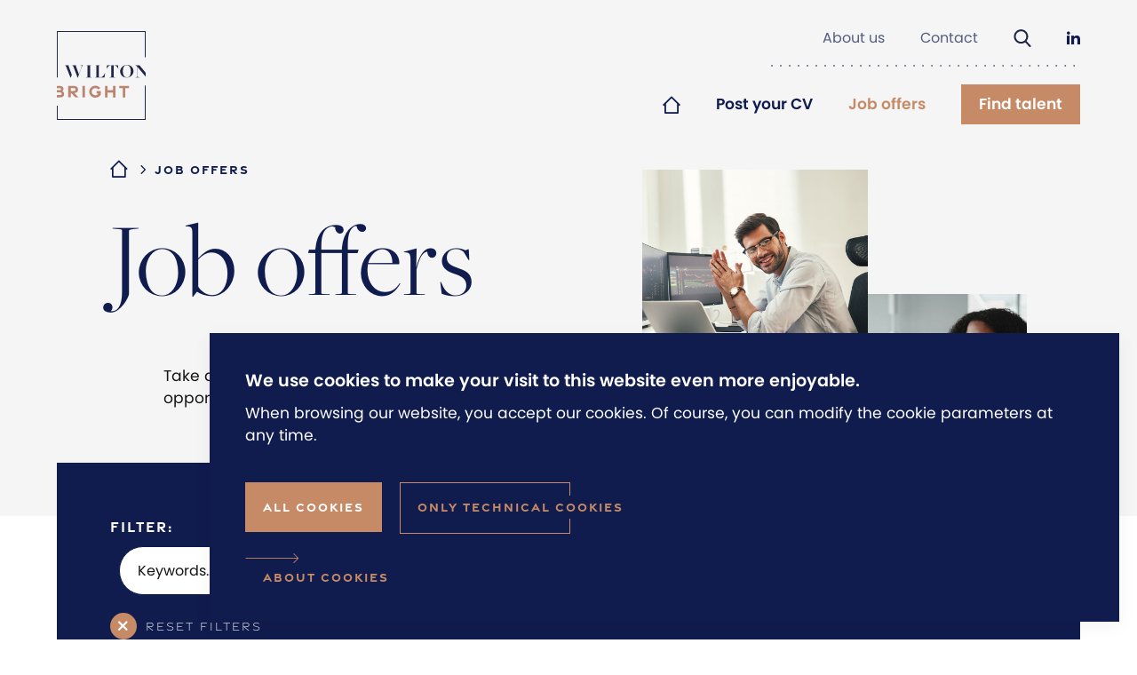

--- FILE ---
content_type: text/html; charset=UTF-8
request_url: https://wiltonbright.com/job-offers/?sectors%5B%5D=medical-research
body_size: 5445
content:

<!doctype html>

<html lang="en-US">

<head>
	<meta charset="UTF-8"><link data-optimized="2" rel="stylesheet" href="https://wiltonbright.com/wp-content/litespeed/css/27f9504f8c01b9bb8320ea85c0b47c63.css?ver=4e7c4"/>
	<meta name="HandheldFriendly" content="true"/>
	<meta name="viewport" content="width=device-width, initial-scale=1">
	<meta name="author" content="Wilton Bright">
	<link rel="profile" href="https://gmpg.org/xfn/11">
	


	<meta name='robots' content='max-image-preview:large'/>
	
	<!-- GBL SEO plugin. -->
	<title>Job offers | Wilton Bright</title>
	<meta name="description" content="Take a look at some of the latest career opportunities currently available.">
	<meta property="og:title" content="Job offers | Wilton Bright"/>
	<meta property="og:url" content="https://wiltonbright.com/job-offers/"/>
	<link rel="canonical" href="https://wiltonbright.com/job-offers/"/>
	<meta property="og:site_name" content="Wilton Bright"/>
	<meta property="og:image" content="https://wiltonbright.com/wp-content/uploads/2022/02/men-trader-modern-office-560x292.jpg"/>
	<meta property="og:description" content="Take a look at some of the latest career opportunities currently available."/>
	<meta property="og:type" content="website"/>
	<link rel="image_src" href="https://wiltonbright.com/wp-content/uploads/2022/02/men-trader-modern-office-560x292.jpg"/>
	<meta name="twitter:card" content="summary_large_image">
	<meta name="twitter:title" content="Job offers | Wilton Bright"/>
	<meta name="twitter:url" content="https://wiltonbright.com/job-offers/"/>
	<meta name="twitter:description" content="Take a look at some of the latest career opportunities currently available."/>
	<!-- / GBL SEO plugin. -->


<!-- Google Tag Manager for WordPress by gtm4wp.com -->
<script data-cfasync="false" data-pagespeed-no-defer>var gtm4wp_datalayer_name="dataLayer";var dataLayer=dataLayer||[];</script>
<!-- End Google Tag Manager for WordPress by gtm4wp.com --><link rel="alternate" type="application/rss+xml" title="Wilton Bright &raquo; Feed" href="https://wiltonbright.com/feed/"/>





<link rel="https://api.w.org/" href="https://wiltonbright.com/wp-json/"/><link rel="alternate" title="JSON" type="application/json" href="https://wiltonbright.com/wp-json/wp/v2/pages/57"/><link rel="canonical" href="https://wiltonbright.com/job-offers/"/>

<!-- Google Tag Manager for WordPress by gtm4wp.com -->
<!-- GTM Container placement set to footer -->
<script data-cfasync="false" data-pagespeed-no-defer>var dataLayer_content={"pagePostType":"page","pagePostType2":"single-page","pagePostAuthor":"globulebleu"};dataLayer.push(dataLayer_content);</script>
<script data-cfasync="false" data-pagespeed-no-defer>(function(w,d,s,l,i){w[l]=w[l]||[];w[l].push({'gtm.start':new Date().getTime(),event:'gtm.js'});var f=d.getElementsByTagName(s)[0],j=d.createElement(s),dl=l!='dataLayer'?'&l='+l:'';j.async=true;j.src='//www.googletagmanager.com/gtm.js?id='+i+dl;f.parentNode.insertBefore(j,f);})(window,document,'script','dataLayer','GTM-5BSD8TZ');</script>
<!-- End Google Tag Manager for WordPress by gtm4wp.com -->		
				
		
	<link rel="apple-touch-icon" sizes="180x180" href="https://wiltonbright.com/wp-content/themes/gblmaster/favicons/apple-touch-icon.png">
<link rel="apple-touch-icon" sizes="57x57" href="https://wiltonbright.com/wp-content/themes/gblmaster/favicons/apple-touch-icon-57x57.png">
<link rel="apple-touch-icon" sizes="60x60" href="https://wiltonbright.com/wp-content/themes/gblmaster/favicons/apple-touch-icon-60x60.png">
<link rel="apple-touch-icon" sizes="72x72" href="https://wiltonbright.com/wp-content/themes/gblmaster/favicons/xapple-touch-icon-72x72.png.pagespeed.ic.UUWbiJGuey.webp">
<link rel="apple-touch-icon" sizes="76x76" href="https://wiltonbright.com/wp-content/themes/gblmaster/favicons/apple-touch-icon-76x76.png">
<link rel="apple-touch-icon" sizes="114x114" href="https://wiltonbright.com/wp-content/themes/gblmaster/favicons/apple-touch-icon-114x114.png">
<link rel="apple-touch-icon" sizes="120x120" href="https://wiltonbright.com/wp-content/themes/gblmaster/favicons/apple-touch-icon-120x120.png">
<link rel="apple-touch-icon" sizes="144x144" href="https://wiltonbright.com/wp-content/themes/gblmaster/favicons/apple-touch-icon-144x144.png">
<link rel="apple-touch-icon" sizes="152x152" href="https://wiltonbright.com/wp-content/themes/gblmaster/favicons/apple-touch-icon-152x152.png">
<link rel="apple-touch-icon" sizes="180x180" href="https://wiltonbright.com/wp-content/themes/gblmaster/favicons/apple-touch-icon-180x180.png">
<link rel="icon" type="image/png" sizes="16x16" href="https://wiltonbright.com/wp-content/themes/gblmaster/favicons/favicon-16x16.png">
<link rel="icon" type="image/png" sizes="32x32" href="https://wiltonbright.com/wp-content/themes/gblmaster/favicons/favicon-32x32.png">
<link rel="icon" type="image/png" sizes="194x194" href="https://wiltonbright.com/wp-content/themes/gblmaster/favicons/favicon-194x194.png">
<link rel="icon" type="image/png" sizes="192x192" href="https://wiltonbright.com/wp-content/themes/gblmaster/favicons/android-chrome-192x192.png">
<link rel="icon" type="image/png" sizes="256x256" href="https://wiltonbright.com/wp-content/themes/gblmaster/favicons/android-chrome-256x256.png">
<link rel="manifest" href="https://wiltonbright.com/wp-content/themes/gblmaster/favicons/site.webmanifest">
<link rel="mask-icon" href="https://wiltonbright.com/wp-content/themes/gblmaster/favicons/safari-pinned-tab.svg" color="#1a2b48">
<meta name="msapplication-TileColor" content="#1a2b48">
<meta name="msapplication-TileImage" content="https://wiltonbright.com/wp-content/themes/gblmaster/favicons/mstile-150x150.png">
<meta name="theme-color" content="#ffffff">
	
</head>

<body class="wp-singular page-template page-template-template-page page-template-job-offers page-template-template-pagejob-offers-php page page-id-57 wp-theme-gblmaster">
	<!-- #page -->
		<div id="page" class="site">
		<a class="skip-link screen-reader-text" href="#content">Skip to content</a>

		<!-- #site-header -->
		<header id="site-header">
			<div class="header-container">

				<!-- #site-branding -->
				<div class="site-branding">
										<p class="site-title"><a href="https://wiltonbright.com/" rel="home">Wilton Bright</a></p>

									</div>

				<!-- #site-navigation -->
				<nav id="site-navigation">
					<button class="menu-toggle collapse" aria-controls="primary-menu" id="primary-menu-toggle" aria-expanded="false">
						<span>Primary Menu</span>
					</button>
					<div id="main-menu-toggle-wrapper">
						<div class="inner-toggle">

							<!-- #secondary-menu -->
							<div class="secondary-menu-wrapper">
								<div id="secondary-menu"><div class="menu-top-menu-container"><ul id="top-menu" class="top-menu"><li id="menu-item-344" class="menu-item menu-item-type-post_type menu-item-object-page menu-item-344"><a href="https://wiltonbright.com/about-us/">About us</a></li>
<li id="menu-item-341" class="menu-item menu-item-type-post_type menu-item-object-page menu-item-341"><a href="https://wiltonbright.com/contact/">Contact</a></li>
</ul></div></div>

								<!-- #site-search -->
								<div id="site-search">
									<form role="search" method="get" class="search-form" action="https://wiltonbright.com/">
				<label>
					<span class="screen-reader-text">Search for:</span>
					<input type="search" class="search-field" placeholder="Search &hellip;" value="" name="s"/>
				</label>
				<input type="submit" class="search-submit" value="Search"/>
			</form>								</div>

								
								<div class="social-container">
									<div class="menu-social-menu-container"><ul id="menu-social-menu" class="gbl-social-menu"><li id="menu-item-18" class="linkedin menu-item menu-item-type-custom menu-item-object-custom menu-item-18"><a target="_blank" href="https://www.linkedin.com/company/79976396/">Linkedin</a></li>
</ul></div>								</div>
							</div>

							<!-- .primary-menu-wrapper -->
							<div class="primary-menu-wrapper"><div class="menu-main-menu-container"><ul id="primary-menu" class="primary-menu"><li id="menu-item-671" class="home menu-item menu-item-type-post_type menu-item-object-page menu-item-home menu-item-671"><a href="https://wiltonbright.com/">Home</a></li>
<li id="menu-item-338" class="menu-item menu-item-type-post_type menu-item-object-page menu-item-338"><a href="https://wiltonbright.com/post-your-cv/">Post your CV</a></li>
<li id="menu-item-340" class="menu-item menu-item-type-post_type menu-item-object-page current-menu-item page_item page-item-57 current_page_item menu-item-340"><a href="https://wiltonbright.com/job-offers/" aria-current="page">Job offers</a></li>
<li id="menu-item-339" class="link menu-item menu-item-type-post_type menu-item-object-page menu-item-339"><a href="https://wiltonbright.com/find-talent/">Find talent</a></li>
</ul></div></div>


						</div>
					</div>
				</nav>

			</div>
		</header>
		<!-- #site-content -->
		<div id="site-content">
<main id="main-content">
    
        <article id="post-57" class="post-57 page type-page status-publish has-post-thumbnail hentry">

            
                <div class="hero with-thumbnail">
                
                                            <div class="breadcrumb"><a href="https://wiltonbright.com">Home</a>  <span>Job offers</span></div>
                    
                    <div class="inner-hero">
                        <div class="page-content">
                            <h1 class="page-title">Job offers</h1>
                            <div class="content"><p>Take a look at some of the latest career opportunities currently available.</p>
</div>
                        </div><!-- .page-content -->

                                                    <header class="page-header">
                                <figure class="u-photo">
                                    <img width="1000" height="921" src="https://wiltonbright.com/wp-content/uploads/2022/02/men-trader-modern-office.jpg" class="attachment-full size-full wp-post-image" alt="Men Trader Modern Office" decoding="async" fetchpriority="high" srcset="https://wiltonbright.com/wp-content/uploads/2022/02/men-trader-modern-office.jpg 1000w, https://wiltonbright.com/wp-content/uploads/2022/02/men-trader-modern-office-600x553.jpg 600w, https://wiltonbright.com/wp-content/uploads/2022/02/men-trader-modern-office-768x707.jpg 768w" sizes="(max-width: 1000px) 100vw, 1000px"/>                                </figure>

                                  <figure class="u-photo">
    <img data-src="https://wiltonbright.com/wp-content/uploads/2022/02/young-businesswoman-with-digital-tablet.jpg" alt="Young Businesswoman With Digital Tablet" src="[data-uri]" class="lazyload" style="--smush-placeholder-width: 1000px; --smush-placeholder-aspect-ratio: 1000/667;"/>
  </figure>

                            </header><!-- .page-header -->
                        

                    </div><!-- .inner-hero -->
                    </div><!-- .hero -->

                                                                <div class="page-flex">
                                                                                                
<section class="section-flexible section-wp_job_offers ">
    <div class="wrapper-inner-flex">
        <div class="inner-flex">
            <div id="job_offers_filters">
                <form action="#job_offers_filters" method="GET" class="find-job">
                    <label>Filter:</label>

                    <div class="wrapper-form">
                        <div class="field-item">
                            <input type="text" name="search" placeholder="Keywords...">
                        </div>

                        <div class="field-item sectors_container">
                            <select name="sectors[]">
                                <option value="" class="placeholder">Sectors</option>
                                <option value="all">All</option>
                                                                    <!-- <optgroup label="Insurance"> -->
                                    <option class="parent" value="insurance">Insurance</option>
                                                                        <!-- <optgroup label="Tech Development"> -->
                                    <option class="parent" value="tech-development">Tech Development</option>
                                                                            <option class="child" value="block-chain">Block Chain</option>
                                                                        <option class="child" value="it-it">IT</option>
                                                                    <!-- <optgroup label="Services"> -->
                                    <option class="parent" value="services">Services</option>
                                                                            <option class="child" value="financial-services">Financial services</option>
                                                                        <option class="child" value="sales-marketing">Sales | Marketing</option>
                                                                    <!-- <optgroup label="Industries"> -->
                                    <option class="parent" value="ndustries">Industries</option>
                                                                            <option class="child" value="industry">Industry</option>
                                                                        <option class="child" value="engineering">Engineering</option>
                                                                    <!-- <optgroup label="Life tech"> -->
                                    <option class="parent" value="life-tech">Life tech</option>
                                                                            <option class="child" value="healthcare">Healthcare</option>
                                                                        <option class="child" value="medical-research" selected='selected'>Medical Research</option>
                                 ?>
                            </select>
                        </div>

                        <div class="field-item countries_container">
                            <select name="countries[]">
                                <option value="" class="placeholder">Country</option>
                                <option value="all">All</option>
                                                                    <option value="europe">Europe</option>
                                                                    <option value="nivelles">Nivelles</option>
                                                                    <option value="flanders">Flanders</option>
                                                                    <option value="belgium">Belgium</option>
                                                                    <option value="denmark">Denmark</option>
                                                                    <option value="germany">Germany</option>
                                                                    <option value="spain">Spain</option>
                                                                    <option value="united-states">United-States</option>
                                                            </select>
                        </div>

                        <div class="field-item cities_container">
                            <select name="cities[]">
                                <option value="" class="placeholder">Cities</option>
                                <option value="all">All</option>
                                                                                                                                                    <optgroup class="city_country_58" data-termid="europe" label="Europe">
                                                                                                                                                                                                <optgroup class="city_country_50" data-termid="nivelles" label="Nivelles">
                                                                                                                                                                                                <optgroup class="city_country_48" data-termid="flanders" label="Flanders">
                                                                                                                                                                                                <optgroup class="city_country_13" data-termid="belgium" label="Belgium">
                                                                                                                                                            <option value="brussels">Brussels</option>
                                                                                                                                                                                                <optgroup class="city_country_46" data-termid="denmark" label="Denmark">
                                                                                                                                                            <option value="kolding">Kolding</option>
                                                                                                                                                            <option value="hamburg">Hamburg</option>
                                                                                                                                                                                                <optgroup class="city_country_45" data-termid="germany" label="Germany">
                                                                                                                                                                                                <optgroup class="city_country_41" data-termid="spain" label="Spain">
                                                                                                                                                                                                <optgroup class="city_country_47" data-termid="united-states" label="United-States">
                                                                                                                                                            <option value="san-francisco">San Francisco</option>
                                                                             ?>
                            </select>
                        </div>
                        
                        <div class="field-item search">
                            <span class="fake-search"></span>
                            <input type="submit" class="search-submit-job" value="Send">
                        </div>
                        <div class="field-item reset">
                            <a class="reset-job-filters" href="https://wiltonbright.com/job-offers/#job_offers_filters">Reset filters</a>
                        </div>
                    </div>
                </form>
            </div>
            <div id="job_offers_list">
                
<article id="post-781" class="card-job job-status-open post-781 job type-job status-publish hentry">

    <a href="https://wiltonbright.com/job/data-scientist-health-research-industry/" class="">

        <header class="header-search">
                            <div class="job-tags">
                                            <span class="sector-term">Tech Development</span>
                                            <span class="sector-term">Life tech</span>
                                            <span class="sector-term">Healthcare</span>
                                            <span class="sector-term">Medical Research</span>
                                    </div>
                        <h3 class="post-title"> Data Scientist &#8211; Health Research Industry</h3>
            <div class="location">
                                    <span class="city">Belgium</span>
                                <span>•</span>
                <span class="length">Full-time</span>
            </div>
            <div class="salary">
                <span class="value">Competitive package corresponding to your experience</span>
            </div>
        </header>

        <div class="content-search">
            <div class="post-content text" itemprop="description">
                Our client is a leading company in the Health Research Industry, dedicated to harnessing the power of data to advance healthcare and improve patient outcomes. With a strong focus on innovation and cutting-edge technologies, they are at the forefront of using data science to shape the future of healthcare.            </div>

            <footer>
                <span class="readmore">Read more</span>
            </footer>
        </div>

    </a>

</article>
<!-- #post-781 -->
                            </div>
        </div>
    </div>
</section>                                                                                                                                <section class="section-flexible section-textalone  center">
	<div class="inner">
          <div class="text"><h2 class="h2 big-h2">You <strong>don&#8217;t find</strong> the <strong>opportunity</strong> your are looking for?</h2>
<p>With some of the best recruiters in the industry, we have a track record of successfully finding the ideal career opportunity for our candidates. <strong>Challenge us</strong>. Send us your CV now.</p>
<p><a class="btn" href="https://wiltonbright.com/post-your-cv/">Post your CV</a></p>
</div>
      </div>
</section>
                                                                                    </div>
                            </article><!-- #post-57 -->

    </main><!-- #main -->


</div>

<!-- #site-footer -->
<footer id="site-footer">
	<div class="inner-footer">
		<div id="main-footer">

			<!-- .info-client -->
			<div class="info-client">
				<address>
					<div class="site-branding">
						<p class="site-title"><a href="https://wiltonbright.com/" rel="home">Wilton Bright</a>
						</p>
					</div>
										<a href="https://www.google.com/maps/dir/Avenue+Louise+523+%2B1050%2BBrussels%2BBelgium" class="address" target="_blank">
						<p>Avenue Louise 523 </p>
						<p>1050 Brussels</p>
						<p>Belgium</p>
					</a>
					<div class="infos">
																			<a href="mailto:info@wiltonbright.com" class="email">info@wiltonbright.com</a>
																			<a href="tel:28825323" class="tel">+32 2 882 53 23</a>
																		<div class="social-container">
							<div class="menu-social-menu-container"><ul id="menu-social-menu-1" class="gbl-social-menu"><li class="linkedin menu-item menu-item-type-custom menu-item-object-custom menu-item-18"><a target="_blank" href="https://www.linkedin.com/company/79976396/">Linkedin</a></li>
</ul></div>						</div>
					</div>
				</address>
			</div>
			<!-- #footer-menu -->
			<div class="wrapper-footer-menu">
				<div id="main-footer-menu"><div class="menu-footer-menu-container"><ul id="footer-menu" class="footer-menu"><li id="menu-item-627" class="menu-item menu-item-type-post_type menu-item-object-page menu-item-627"><a href="https://wiltonbright.com/post-your-cv/">Post your CV</a></li>
<li id="menu-item-629" class="menu-item menu-item-type-post_type menu-item-object-page current-menu-item page_item page-item-57 current_page_item menu-item-629"><a href="https://wiltonbright.com/job-offers/" aria-current="page">Job offers</a></li>
<li id="menu-item-628" class="link menu-item menu-item-type-post_type menu-item-object-page menu-item-628"><a href="https://wiltonbright.com/find-talent/">Find talent</a></li>
<li id="menu-item-626" class="menu-item menu-item-type-custom menu-item-object-custom menu-item-626"><a href="/about-us/#join-team">Join our team!</a></li>
</ul></div></div>
				<div id="secondary-footer-menu"><div class="menu-top-menu-container"><ul id="top-menu" class="top-menu"><li class="menu-item menu-item-type-post_type menu-item-object-page menu-item-344"><a href="https://wiltonbright.com/about-us/">About us</a></li>
<li class="menu-item menu-item-type-post_type menu-item-object-page menu-item-341"><a href="https://wiltonbright.com/contact/">Contact</a></li>
</ul></div></div>
			</div>

			<div class="member-of">
				<span>Member of</span>
				<a href="https://federgon.be/fr/les-membres/" target="_blank">
					<figure>
						<img data-src="https://wiltonbright.com/wp-content/themes/gblmaster/img/fedegon_logo_blue.png" alt="federgon" src="[data-uri]" class="lazyload">
					</figure>
				</a>
			</div>

		</div>
		<!-- #colophon -->
		<div id="colophon" role="contentinfo">
			<div class="credits-wrapper">
													<p class="credit">© Copyright 2026 Wilton Bright - All rights reserved</p>
								<div class="gdpr-menu">
					<div class="menu-gdpr-menu-container"><ul id="menu-gdpr-menu" class="menu"><li id="menu-item-8" class="menu-item menu-item-type-post_type menu-item-object-page menu-item-8"><a href="https://wiltonbright.com/privacy-policy/">Privacy Policy</a></li>
<li id="menu-item-10" class="menu-item menu-item-type-post_type menu-item-object-page menu-item-10"><a href="https://wiltonbright.com/cookie-policy/">Cookie Policy</a></li>
</ul></div>				</div>
			</div>

					</div>
	</div>
</footer>
</div>

<!-- script -->
<script type="speculationrules">
{"prefetch":[{"source":"document","where":{"and":[{"href_matches":"/*"},{"not":{"href_matches":["/wp-*.php","/wp-admin/*","/wp-content/uploads/*","/wp-content/*","/wp-content/plugins/*","/wp-content/themes/gblmaster/*","/*\\?(.+)"]}},{"not":{"selector_matches":"a[rel~=\"nofollow\"]"}},{"not":{"selector_matches":".no-prefetch, .no-prefetch a"}}]},"eagerness":"conservative"}]}
</script>
<!--googleoff: index-->
    <div class="cookies-law-info hidden">
    <div class="cookies-wrapper">
    <div class="cookies-content"><p><strong>We use cookies to make your visit to this website even more enjoyable.</strong></p>
<p>When browsing our website, you accept our cookies. Of course, you can modify the cookie parameters at any time.</p>
</div>
    <div class="cookies-buttons">
    <button type="button" class="agree-button" data-consent="2">All Cookies</button>
    <button type="button" class="agree-button" data-consent="3">Only Technical Cookies</button>
    <div><a href="https://wiltonbright.com/cookie-policy/" class="find-more-button">About cookies</a></div>
    </div>
    </div>
    </div><!--googleon: index-->
<!-- GTM Container placement set to footer -->
<!-- Google Tag Manager (noscript) -->
				<noscript><iframe src="https://www.googletagmanager.com/ns.html?id=GTM-5BSD8TZ" height="0" width="0" style="display:none;visibility:hidden" aria-hidden="true"></iframe></noscript>
<!-- End Google Tag Manager (noscript) --><script type="text/javascript" src="https://wiltonbright.com/wp-includes/js/jquery/jquery.min.js?ver=3.7.1" id="jquery-core-js"></script>















<script data-optimized="1" src="https://wiltonbright.com/wp-content/litespeed/js/721ac6fcb59051fedccd6659e3a61a9e.js?ver=4e7c4"></script></body>

</html>

<!-- Page supported by LiteSpeed Cache 7.1 on 2026-02-02 14:23:53 -->

--- FILE ---
content_type: text/css
request_url: https://wiltonbright.com/wp-content/litespeed/css/27f9504f8c01b9bb8320ea85c0b47c63.css?ver=4e7c4
body_size: 35709
content:
@import url(https://p.typekit.net/p.css?s=1&k=wxs7fka&ht=tk&f=18480.18484.18488.37515.37516.37520.37521.37522.43400.43401&a=753856&app=typekit&e=css);@font-face{font-family:"freight-big-pro";src:url(https://use.typekit.net/af/650441/000000000000000077359f96/30/l?primer=7cdcb44be4a7db8877ffa5c0007b8dd865b3bbc383831fe2ea177f62257a9191&fvd=n7&v=3) format("woff2"),url(https://use.typekit.net/af/650441/000000000000000077359f96/30/d?primer=7cdcb44be4a7db8877ffa5c0007b8dd865b3bbc383831fe2ea177f62257a9191&fvd=n7&v=3) format("woff"),url(https://use.typekit.net/af/650441/000000000000000077359f96/30/a?primer=7cdcb44be4a7db8877ffa5c0007b8dd865b3bbc383831fe2ea177f62257a9191&fvd=n7&v=3) format("opentype");font-display:auto;font-style:normal;font-weight:700;font-stretch:normal}@font-face{font-family:"freight-big-pro";src:url(https://use.typekit.net/af/3021a6/000000000000000077359fa3/30/l?primer=7cdcb44be4a7db8877ffa5c0007b8dd865b3bbc383831fe2ea177f62257a9191&fvd=n3&v=3) format("woff2"),url(https://use.typekit.net/af/3021a6/000000000000000077359fa3/30/d?primer=7cdcb44be4a7db8877ffa5c0007b8dd865b3bbc383831fe2ea177f62257a9191&fvd=n3&v=3) format("woff"),url(https://use.typekit.net/af/3021a6/000000000000000077359fa3/30/a?primer=7cdcb44be4a7db8877ffa5c0007b8dd865b3bbc383831fe2ea177f62257a9191&fvd=n3&v=3) format("opentype");font-display:auto;font-style:normal;font-weight:300;font-stretch:normal}@font-face{font-family:"freight-big-pro";src:url(https://use.typekit.net/af/9a5538/000000000000000077359fab/30/l?primer=7cdcb44be4a7db8877ffa5c0007b8dd865b3bbc383831fe2ea177f62257a9191&fvd=n6&v=3) format("woff2"),url(https://use.typekit.net/af/9a5538/000000000000000077359fab/30/d?primer=7cdcb44be4a7db8877ffa5c0007b8dd865b3bbc383831fe2ea177f62257a9191&fvd=n6&v=3) format("woff"),url(https://use.typekit.net/af/9a5538/000000000000000077359fab/30/a?primer=7cdcb44be4a7db8877ffa5c0007b8dd865b3bbc383831fe2ea177f62257a9191&fvd=n6&v=3) format("opentype");font-display:auto;font-style:normal;font-weight:600;font-stretch:normal}@font-face{font-family:"poppins";src:url(https://use.typekit.net/af/b3c34e/00000000000000007735c197/30/l?primer=7cdcb44be4a7db8877ffa5c0007b8dd865b3bbc383831fe2ea177f62257a9191&fvd=i4&v=3) format("woff2"),url(https://use.typekit.net/af/b3c34e/00000000000000007735c197/30/d?primer=7cdcb44be4a7db8877ffa5c0007b8dd865b3bbc383831fe2ea177f62257a9191&fvd=i4&v=3) format("woff"),url(https://use.typekit.net/af/b3c34e/00000000000000007735c197/30/a?primer=7cdcb44be4a7db8877ffa5c0007b8dd865b3bbc383831fe2ea177f62257a9191&fvd=i4&v=3) format("opentype");font-display:auto;font-style:italic;font-weight:400;font-stretch:normal}@font-face{font-family:"poppins";src:url(https://use.typekit.net/af/0d0f8f/00000000000000007735c199/30/l?primer=7cdcb44be4a7db8877ffa5c0007b8dd865b3bbc383831fe2ea177f62257a9191&fvd=n4&v=3) format("woff2"),url(https://use.typekit.net/af/0d0f8f/00000000000000007735c199/30/d?primer=7cdcb44be4a7db8877ffa5c0007b8dd865b3bbc383831fe2ea177f62257a9191&fvd=n4&v=3) format("woff"),url(https://use.typekit.net/af/0d0f8f/00000000000000007735c199/30/a?primer=7cdcb44be4a7db8877ffa5c0007b8dd865b3bbc383831fe2ea177f62257a9191&fvd=n4&v=3) format("opentype");font-display:auto;font-style:normal;font-weight:400;font-stretch:normal}@font-face{font-family:"poppins";src:url(https://use.typekit.net/af/a3941f/00000000000000007735c1a1/30/l?primer=7cdcb44be4a7db8877ffa5c0007b8dd865b3bbc383831fe2ea177f62257a9191&fvd=n6&v=3) format("woff2"),url(https://use.typekit.net/af/a3941f/00000000000000007735c1a1/30/d?primer=7cdcb44be4a7db8877ffa5c0007b8dd865b3bbc383831fe2ea177f62257a9191&fvd=n6&v=3) format("woff"),url(https://use.typekit.net/af/a3941f/00000000000000007735c1a1/30/a?primer=7cdcb44be4a7db8877ffa5c0007b8dd865b3bbc383831fe2ea177f62257a9191&fvd=n6&v=3) format("opentype");font-display:auto;font-style:normal;font-weight:600;font-stretch:normal}@font-face{font-family:"poppins";src:url(https://use.typekit.net/af/91f0a2/00000000000000007735c1a2/30/l?primer=7cdcb44be4a7db8877ffa5c0007b8dd865b3bbc383831fe2ea177f62257a9191&fvd=i7&v=3) format("woff2"),url(https://use.typekit.net/af/91f0a2/00000000000000007735c1a2/30/d?primer=7cdcb44be4a7db8877ffa5c0007b8dd865b3bbc383831fe2ea177f62257a9191&fvd=i7&v=3) format("woff"),url(https://use.typekit.net/af/91f0a2/00000000000000007735c1a2/30/a?primer=7cdcb44be4a7db8877ffa5c0007b8dd865b3bbc383831fe2ea177f62257a9191&fvd=i7&v=3) format("opentype");font-display:auto;font-style:italic;font-weight:700;font-stretch:normal}@font-face{font-family:"poppins";src:url(https://use.typekit.net/af/a66c7a/00000000000000007735c1a3/30/l?primer=7cdcb44be4a7db8877ffa5c0007b8dd865b3bbc383831fe2ea177f62257a9191&fvd=n7&v=3) format("woff2"),url(https://use.typekit.net/af/a66c7a/00000000000000007735c1a3/30/d?primer=7cdcb44be4a7db8877ffa5c0007b8dd865b3bbc383831fe2ea177f62257a9191&fvd=n7&v=3) format("woff"),url(https://use.typekit.net/af/a66c7a/00000000000000007735c1a3/30/a?primer=7cdcb44be4a7db8877ffa5c0007b8dd865b3bbc383831fe2ea177f62257a9191&fvd=n7&v=3) format("opentype");font-display:auto;font-style:normal;font-weight:700;font-stretch:normal}@font-face{font-family:"gravesend-sans";src:url(https://use.typekit.net/af/bc003c/00000000000000007735cbb1/30/l?primer=7cdcb44be4a7db8877ffa5c0007b8dd865b3bbc383831fe2ea177f62257a9191&fvd=n3&v=3) format("woff2"),url(https://use.typekit.net/af/bc003c/00000000000000007735cbb1/30/d?primer=7cdcb44be4a7db8877ffa5c0007b8dd865b3bbc383831fe2ea177f62257a9191&fvd=n3&v=3) format("woff"),url(https://use.typekit.net/af/bc003c/00000000000000007735cbb1/30/a?primer=7cdcb44be4a7db8877ffa5c0007b8dd865b3bbc383831fe2ea177f62257a9191&fvd=n3&v=3) format("opentype");font-display:auto;font-style:normal;font-weight:300;font-stretch:normal}@font-face{font-family:"gravesend-sans";src:url(https://use.typekit.net/af/b8ed3b/00000000000000007735cbb2/30/l?primer=7cdcb44be4a7db8877ffa5c0007b8dd865b3bbc383831fe2ea177f62257a9191&fvd=n7&v=3) format("woff2"),url(https://use.typekit.net/af/b8ed3b/00000000000000007735cbb2/30/d?primer=7cdcb44be4a7db8877ffa5c0007b8dd865b3bbc383831fe2ea177f62257a9191&fvd=n7&v=3) format("woff"),url(https://use.typekit.net/af/b8ed3b/00000000000000007735cbb2/30/a?primer=7cdcb44be4a7db8877ffa5c0007b8dd865b3bbc383831fe2ea177f62257a9191&fvd=n7&v=3) format("opentype");font-display:auto;font-style:normal;font-weight:700;font-stretch:normal}.tk-freight-big-pro{font-family:"freight-big-pro",serif}.tk-poppins{font-family:"poppins",sans-serif}.tk-gravesend-sans{font-family:"gravesend-sans",sans-serif}img:is([sizes=auto i],[sizes^="auto," i]){contain-intrinsic-size:3000px 1500px}:root{--wp-block-synced-color:#7a00df;--wp-block-synced-color--rgb:122,0,223;--wp-bound-block-color:var(--wp-block-synced-color);--wp-editor-canvas-background:#ddd;--wp-admin-theme-color:#007cba;--wp-admin-theme-color--rgb:0,124,186;--wp-admin-theme-color-darker-10:#006ba1;--wp-admin-theme-color-darker-10--rgb:0,107,160.5;--wp-admin-theme-color-darker-20:#005a87;--wp-admin-theme-color-darker-20--rgb:0,90,135;--wp-admin-border-width-focus:2px}@media (min-resolution:192dpi){:root{--wp-admin-border-width-focus:1.5px}}.wp-element-button{cursor:pointer}:root .has-very-light-gray-background-color{background-color:#eee}:root .has-very-dark-gray-background-color{background-color:#313131}:root .has-very-light-gray-color{color:#eee}:root .has-very-dark-gray-color{color:#313131}:root .has-vivid-green-cyan-to-vivid-cyan-blue-gradient-background{background:linear-gradient(135deg,#00d084,#0693e3)}:root .has-purple-crush-gradient-background{background:linear-gradient(135deg,#34e2e4,#4721fb 50%,#ab1dfe)}:root .has-hazy-dawn-gradient-background{background:linear-gradient(135deg,#faaca8,#dad0ec)}:root .has-subdued-olive-gradient-background{background:linear-gradient(135deg,#fafae1,#67a671)}:root .has-atomic-cream-gradient-background{background:linear-gradient(135deg,#fdd79a,#004a59)}:root .has-nightshade-gradient-background{background:linear-gradient(135deg,#330968,#31cdcf)}:root .has-midnight-gradient-background{background:linear-gradient(135deg,#020381,#2874fc)}:root{--wp--preset--font-size--normal:16px;--wp--preset--font-size--huge:42px}.has-regular-font-size{font-size:1em}.has-larger-font-size{font-size:2.625em}.has-normal-font-size{font-size:var(--wp--preset--font-size--normal)}.has-huge-font-size{font-size:var(--wp--preset--font-size--huge)}.has-text-align-center{text-align:center}.has-text-align-left{text-align:left}.has-text-align-right{text-align:right}.has-fit-text{white-space:nowrap!important}#end-resizable-editor-section{display:none}.aligncenter{clear:both}.items-justified-left{justify-content:flex-start}.items-justified-center{justify-content:center}.items-justified-right{justify-content:flex-end}.items-justified-space-between{justify-content:space-between}.screen-reader-text{border:0;clip-path:inset(50%);height:1px;margin:-1px;overflow:hidden;padding:0;position:absolute;width:1px;word-wrap:normal!important}.screen-reader-text:focus{background-color:#ddd;clip-path:none;color:#444;display:block;font-size:1em;height:auto;left:5px;line-height:normal;padding:15px 23px 14px;text-decoration:none;top:5px;width:auto;z-index:100000}html :where(.has-border-color){border-style:solid}html :where([style*=border-top-color]){border-top-style:solid}html :where([style*=border-right-color]){border-right-style:solid}html :where([style*=border-bottom-color]){border-bottom-style:solid}html :where([style*=border-left-color]){border-left-style:solid}html :where([style*=border-width]){border-style:solid}html :where([style*=border-top-width]){border-top-style:solid}html :where([style*=border-right-width]){border-right-style:solid}html :where([style*=border-bottom-width]){border-bottom-style:solid}html :where([style*=border-left-width]){border-left-style:solid}html :where(img[class*=wp-image-]){height:auto;max-width:100%}:where(figure){margin:0 0 1em}html :where(.is-position-sticky){--wp-admin--admin-bar--position-offset:var(--wp-admin--admin-bar--height,0px)}@media screen and (max-width:600px){html :where(.is-position-sticky){--wp-admin--admin-bar--position-offset:0px}}:root{--wp--preset--aspect-ratio--square:1;--wp--preset--aspect-ratio--4-3:4/3;--wp--preset--aspect-ratio--3-4:3/4;--wp--preset--aspect-ratio--3-2:3/2;--wp--preset--aspect-ratio--2-3:2/3;--wp--preset--aspect-ratio--16-9:16/9;--wp--preset--aspect-ratio--9-16:9/16;--wp--preset--color--black:#000000;--wp--preset--color--cyan-bluish-gray:#abb8c3;--wp--preset--color--white:#ffffff;--wp--preset--color--pale-pink:#f78da7;--wp--preset--color--vivid-red:#cf2e2e;--wp--preset--color--luminous-vivid-orange:#ff6900;--wp--preset--color--luminous-vivid-amber:#fcb900;--wp--preset--color--light-green-cyan:#7bdcb5;--wp--preset--color--vivid-green-cyan:#00d084;--wp--preset--color--pale-cyan-blue:#8ed1fc;--wp--preset--color--vivid-cyan-blue:#0693e3;--wp--preset--color--vivid-purple:#9b51e0;--wp--preset--gradient--vivid-cyan-blue-to-vivid-purple:linear-gradient(135deg,rgb(6,147,227) 0%,rgb(155,81,224) 100%);--wp--preset--gradient--light-green-cyan-to-vivid-green-cyan:linear-gradient(135deg,rgb(122,220,180) 0%,rgb(0,208,130) 100%);--wp--preset--gradient--luminous-vivid-amber-to-luminous-vivid-orange:linear-gradient(135deg,rgb(252,185,0) 0%,rgb(255,105,0) 100%);--wp--preset--gradient--luminous-vivid-orange-to-vivid-red:linear-gradient(135deg,rgb(255,105,0) 0%,rgb(207,46,46) 100%);--wp--preset--gradient--very-light-gray-to-cyan-bluish-gray:linear-gradient(135deg,rgb(238,238,238) 0%,rgb(169,184,195) 100%);--wp--preset--gradient--cool-to-warm-spectrum:linear-gradient(135deg,rgb(74,234,220) 0%,rgb(151,120,209) 20%,rgb(207,42,186) 40%,rgb(238,44,130) 60%,rgb(251,105,98) 80%,rgb(254,248,76) 100%);--wp--preset--gradient--blush-light-purple:linear-gradient(135deg,rgb(255,206,236) 0%,rgb(152,150,240) 100%);--wp--preset--gradient--blush-bordeaux:linear-gradient(135deg,rgb(254,205,165) 0%,rgb(254,45,45) 50%,rgb(107,0,62) 100%);--wp--preset--gradient--luminous-dusk:linear-gradient(135deg,rgb(255,203,112) 0%,rgb(199,81,192) 50%,rgb(65,88,208) 100%);--wp--preset--gradient--pale-ocean:linear-gradient(135deg,rgb(255,245,203) 0%,rgb(182,227,212) 50%,rgb(51,167,181) 100%);--wp--preset--gradient--electric-grass:linear-gradient(135deg,rgb(202,248,128) 0%,rgb(113,206,126) 100%);--wp--preset--gradient--midnight:linear-gradient(135deg,rgb(2,3,129) 0%,rgb(40,116,252) 100%);--wp--preset--font-size--small:13px;--wp--preset--font-size--medium:20px;--wp--preset--font-size--large:36px;--wp--preset--font-size--x-large:42px;--wp--preset--spacing--20:0.44rem;--wp--preset--spacing--30:0.67rem;--wp--preset--spacing--40:1rem;--wp--preset--spacing--50:1.5rem;--wp--preset--spacing--60:2.25rem;--wp--preset--spacing--70:3.38rem;--wp--preset--spacing--80:5.06rem;--wp--preset--shadow--natural:6px 6px 9px rgba(0, 0, 0, 0.2);--wp--preset--shadow--deep:12px 12px 50px rgba(0, 0, 0, 0.4);--wp--preset--shadow--sharp:6px 6px 0px rgba(0, 0, 0, 0.2);--wp--preset--shadow--outlined:6px 6px 0px -3px rgb(255, 255, 255), 6px 6px rgb(0, 0, 0);--wp--preset--shadow--crisp:6px 6px 0px rgb(0, 0, 0)}:where(.is-layout-flex){gap:.5em}:where(.is-layout-grid){gap:.5em}body .is-layout-flex{display:flex}.is-layout-flex{flex-wrap:wrap;align-items:center}.is-layout-flex>:is(*,div){margin:0}body .is-layout-grid{display:grid}.is-layout-grid>:is(*,div){margin:0}:where(.wp-block-columns.is-layout-flex){gap:2em}:where(.wp-block-columns.is-layout-grid){gap:2em}:where(.wp-block-post-template.is-layout-flex){gap:1.25em}:where(.wp-block-post-template.is-layout-grid){gap:1.25em}.has-black-color{color:var(--wp--preset--color--black)!important}.has-cyan-bluish-gray-color{color:var(--wp--preset--color--cyan-bluish-gray)!important}.has-white-color{color:var(--wp--preset--color--white)!important}.has-pale-pink-color{color:var(--wp--preset--color--pale-pink)!important}.has-vivid-red-color{color:var(--wp--preset--color--vivid-red)!important}.has-luminous-vivid-orange-color{color:var(--wp--preset--color--luminous-vivid-orange)!important}.has-luminous-vivid-amber-color{color:var(--wp--preset--color--luminous-vivid-amber)!important}.has-light-green-cyan-color{color:var(--wp--preset--color--light-green-cyan)!important}.has-vivid-green-cyan-color{color:var(--wp--preset--color--vivid-green-cyan)!important}.has-pale-cyan-blue-color{color:var(--wp--preset--color--pale-cyan-blue)!important}.has-vivid-cyan-blue-color{color:var(--wp--preset--color--vivid-cyan-blue)!important}.has-vivid-purple-color{color:var(--wp--preset--color--vivid-purple)!important}.has-black-background-color{background-color:var(--wp--preset--color--black)!important}.has-cyan-bluish-gray-background-color{background-color:var(--wp--preset--color--cyan-bluish-gray)!important}.has-white-background-color{background-color:var(--wp--preset--color--white)!important}.has-pale-pink-background-color{background-color:var(--wp--preset--color--pale-pink)!important}.has-vivid-red-background-color{background-color:var(--wp--preset--color--vivid-red)!important}.has-luminous-vivid-orange-background-color{background-color:var(--wp--preset--color--luminous-vivid-orange)!important}.has-luminous-vivid-amber-background-color{background-color:var(--wp--preset--color--luminous-vivid-amber)!important}.has-light-green-cyan-background-color{background-color:var(--wp--preset--color--light-green-cyan)!important}.has-vivid-green-cyan-background-color{background-color:var(--wp--preset--color--vivid-green-cyan)!important}.has-pale-cyan-blue-background-color{background-color:var(--wp--preset--color--pale-cyan-blue)!important}.has-vivid-cyan-blue-background-color{background-color:var(--wp--preset--color--vivid-cyan-blue)!important}.has-vivid-purple-background-color{background-color:var(--wp--preset--color--vivid-purple)!important}.has-black-border-color{border-color:var(--wp--preset--color--black)!important}.has-cyan-bluish-gray-border-color{border-color:var(--wp--preset--color--cyan-bluish-gray)!important}.has-white-border-color{border-color:var(--wp--preset--color--white)!important}.has-pale-pink-border-color{border-color:var(--wp--preset--color--pale-pink)!important}.has-vivid-red-border-color{border-color:var(--wp--preset--color--vivid-red)!important}.has-luminous-vivid-orange-border-color{border-color:var(--wp--preset--color--luminous-vivid-orange)!important}.has-luminous-vivid-amber-border-color{border-color:var(--wp--preset--color--luminous-vivid-amber)!important}.has-light-green-cyan-border-color{border-color:var(--wp--preset--color--light-green-cyan)!important}.has-vivid-green-cyan-border-color{border-color:var(--wp--preset--color--vivid-green-cyan)!important}.has-pale-cyan-blue-border-color{border-color:var(--wp--preset--color--pale-cyan-blue)!important}.has-vivid-cyan-blue-border-color{border-color:var(--wp--preset--color--vivid-cyan-blue)!important}.has-vivid-purple-border-color{border-color:var(--wp--preset--color--vivid-purple)!important}.has-vivid-cyan-blue-to-vivid-purple-gradient-background{background:var(--wp--preset--gradient--vivid-cyan-blue-to-vivid-purple)!important}.has-light-green-cyan-to-vivid-green-cyan-gradient-background{background:var(--wp--preset--gradient--light-green-cyan-to-vivid-green-cyan)!important}.has-luminous-vivid-amber-to-luminous-vivid-orange-gradient-background{background:var(--wp--preset--gradient--luminous-vivid-amber-to-luminous-vivid-orange)!important}.has-luminous-vivid-orange-to-vivid-red-gradient-background{background:var(--wp--preset--gradient--luminous-vivid-orange-to-vivid-red)!important}.has-very-light-gray-to-cyan-bluish-gray-gradient-background{background:var(--wp--preset--gradient--very-light-gray-to-cyan-bluish-gray)!important}.has-cool-to-warm-spectrum-gradient-background{background:var(--wp--preset--gradient--cool-to-warm-spectrum)!important}.has-blush-light-purple-gradient-background{background:var(--wp--preset--gradient--blush-light-purple)!important}.has-blush-bordeaux-gradient-background{background:var(--wp--preset--gradient--blush-bordeaux)!important}.has-luminous-dusk-gradient-background{background:var(--wp--preset--gradient--luminous-dusk)!important}.has-pale-ocean-gradient-background{background:var(--wp--preset--gradient--pale-ocean)!important}.has-electric-grass-gradient-background{background:var(--wp--preset--gradient--electric-grass)!important}.has-midnight-gradient-background{background:var(--wp--preset--gradient--midnight)!important}.has-small-font-size{font-size:var(--wp--preset--font-size--small)!important}.has-medium-font-size{font-size:var(--wp--preset--font-size--medium)!important}.has-large-font-size{font-size:var(--wp--preset--font-size--large)!important}.has-x-large-font-size{font-size:var(--wp--preset--font-size--x-large)!important}
/*! This file is auto-generated */
.wp-block-button__link{color:#fff;background-color:#32373c;border-radius:9999px;box-shadow:none;text-decoration:none;padding:calc(.667em + 2px) calc(1.333em + 2px);font-size:1.125em}.wp-block-file__button{background:#32373c;color:#fff;text-decoration:none}/*!
Theme Name: gblmaster
Theme URI: https://globulebleu.com
Author: Globulebleu
Author URI: https://globulebleu.com
Description: This is your awesome theme made by Globule Bleu's awesome team !
Version: 2.0.0
License: GNU General Public License v2 or later
License URI: LICENSE
Text Domain: gblmaster
*/@font-face{font-family:icomoon;src:url(/wp-content/themes/gblmaster/fonts/icomoon/fonts/icomoon.eot?7e162g);src:url(/wp-content/themes/gblmaster/fonts/icomoon/fonts/icomoon.eot?7e162g#iefix) format("embedded-opentype"),url(/wp-content/themes/gblmaster/fonts/icomoon/fonts/icomoon.ttf?7e162g) format("truetype"),url(/wp-content/themes/gblmaster/fonts/icomoon/fonts/icomoon.woff?7e162g) format("woff"),url(/wp-content/themes/gblmaster/fonts/icomoon/fonts/icomoon.svg?7e162g#icomoon) format("svg");font-weight:400;font-style:normal;font-display:block}html{line-height:1.15;-webkit-text-size-adjust:100%}main{display:block}hr{box-sizing:content-box;height:0;overflow:visible}pre{font-family:monospace,monospace;font-size:1em}abbr[title]{border-bottom:none;text-decoration:underline;-webkit-text-decoration:underline dotted;text-decoration:underline dotted}code,kbd,samp{font-family:monospace,monospace;font-size:1em}small{font-size:80%}sub,sup{font-size:75%;line-height:0;position:relative;vertical-align:baseline}sub{bottom:-.25em}sup{top:-.5em}img{border-style:none}button,input,optgroup,select,textarea{font-family:inherit;font-size:100%;line-height:1.15;margin:0}button,input{overflow:visible}button,select{text-transform:none}[type=button],[type=reset],[type=submit],button{-webkit-appearance:button}[type=button]::-moz-focus-inner,[type=reset]::-moz-focus-inner,[type=submit]::-moz-focus-inner,button::-moz-focus-inner{border-style:none;padding:0}[type=button]:-moz-focusring,[type=reset]:-moz-focusring,[type=submit]:-moz-focusring,button:-moz-focusring{outline:1px dotted ButtonText}fieldset{padding:.35em .75em .625em}legend{box-sizing:border-box;color:inherit;display:table;max-width:100%;padding:0;white-space:normal}progress{vertical-align:baseline}textarea{overflow:auto}[type=checkbox],[type=radio]{box-sizing:border-box;padding:0}[type=number]::-webkit-inner-spin-button,[type=number]::-webkit-outer-spin-button{height:auto}[type=search]{-webkit-appearance:textfield;outline-offset:-2px}[type=search]::-webkit-search-decoration{-webkit-appearance:none}::-webkit-file-upload-button{-webkit-appearance:button;font:inherit}details{display:block}summary{display:list-item}[hidden],template{display:none}.site-main .comment-navigation,.site-main .post-navigation,.site-main .posts-navigation{margin:0 0 1.5em;overflow:hidden}.comment-navigation .nav-previous,.post-navigation .nav-previous,.posts-navigation .nav-previous{float:left;width:50%}.comment-navigation .nav-next,.post-navigation .nav-next,.posts-navigation .nav-next{float:right;text-align:right;width:50%}.screen-reader-text{border:0;clip:rect(1px,1px,1px,1px);-webkit-clip-path:inset(50%);clip-path:inset(50%);height:1px;margin:-1px;overflow:hidden;padding:0;position:absolute!important;width:1px;word-wrap:normal!important}.screen-reader-text:focus{background-color:#f1f1f1;border-radius:3px;box-shadow:0 0 2px 2px rgb(0 0 0 / .6);clip:auto!important;-webkit-clip-path:none;clip-path:none;color:#21759b;display:block;font-size:14px;font-size:.875rem;font-weight:700;height:auto;left:5px;line-height:normal;padding:15px 23px 14px;text-decoration:none;top:5px;width:auto;z-index:100000}#content[tabindex="-1"]:focus{outline:0}.clear:after,.clear:before{content:"";display:table;table-layout:fixed}.clear:after,.page-links{clear:both}.comment-content a{word-wrap:break-word}.bypostauthor{display:block}.infinite-scroll.neverending .site-footer,.infinite-scroll .posts-navigation{display:none}.infinity-end.neverending .site-footer{display:block}.comment-content .wp-smiley,.entry-content .wp-smiley,.page-content .wp-smiley{border:none;margin-bottom:0;margin-top:0;padding:0}embed,iframe,object{max-width:100%}.custom-logo-link{display:inline-block}.wp-caption{margin-bottom:1.5em;max-width:100%}.wp-caption img[class*=wp-image-]{display:block;margin-left:auto;margin-right:auto}.wp-caption .wp-caption-text{margin:.8075em 0}.wp-caption-text{text-align:center}.gallery{margin-bottom:1.5em}.gallery-item{display:inline-block;text-align:center;vertical-align:top;width:100%}.gallery-columns-2 .gallery-item{max-width:50%}.gallery-columns-3 .gallery-item{max-width:33.33%}.gallery-columns-4 .gallery-item{max-width:25%}.gallery-columns-5 .gallery-item{max-width:20%}.gallery-columns-6 .gallery-item{max-width:16.66%}.gallery-columns-7 .gallery-item{max-width:14.28%}.gallery-columns-8 .gallery-item{max-width:12.5%}.gallery-columns-9 .gallery-item{max-width:11.11%}.gallery-caption{display:block}.aligncenter,div.aligncenter{display:block;margin-left:auto;margin-right:auto}.alignright{display:initial;float:right}.alignleft{display:initial;float:left}a img.alignright{display:initial;float:right}a img.alignnone{display:initial}a img.alignleft{display:initial;float:left}a img.aligncenter{display:block;margin-left:auto;margin-right:auto}.tns-outer{padding:0!important}.tns-outer [hidden]{display:none!important}.tns-outer [aria-controls],.tns-outer [data-action]{cursor:pointer}.tns-slider{transition:all 0s}.tns-horizontal.tns-subpixel{white-space:nowrap}.tns-horizontal.tns-subpixel>.tns-item{display:inline-block;vertical-align:top;white-space:normal}.tns-horizontal.tns-no-subpixel:after{content:"";display:table;clear:both}.tns-horizontal.tns-no-subpixel>.tns-item{float:left}.tns-horizontal.tns-carousel.tns-no-subpixel>.tns-item{margin-right:-100%}.tns-gallery,.tns-no-calc{position:relative;left:0}.tns-gallery{min-height:1px}.tns-gallery>.tns-item{position:absolute;left:-100%;transition:transform 0s,opacity 0s}.tns-gallery>.tns-slide-active{position:relative;left:auto!important}.tns-gallery>.tns-moving{transition:all .25s}.tns-autowidth{display:inline-block}.tns-lazy-img{transition:opacity .6s;opacity:.6}.tns-lazy-img.tns-complete{opacity:1}.tns-ah{transition:height 0s}.tns-ovh{overflow:hidden}.tns-visually-hidden{position:absolute;left:-10000em}.tns-transparent{opacity:0;visibility:hidden}.tns-fadeIn{opacity:1;filter:alpha(opacity=100);z-index:0}.tns-fadeOut,.tns-normal{opacity:0;filter:alpha(opacity=0);z-index:-1}.tns-vpfix{white-space:nowrap}.tns-vpfix>div,.tns-vpfix>li{display:inline-block}.tns-t-subp2{margin:0 auto;width:310px;position:relative;height:10px;overflow:hidden}.tns-t-ct{width:2333.33333%;position:absolute;right:0}.tns-t-ct:after{content:"";display:table;clear:both}.tns-t-ct>div{width:1.42857%;height:10px;float:left}.owl-carousel .animated{-webkit-animation-duration:1s;animation-duration:1s;-webkit-animation-fill-mode:both;animation-fill-mode:both}.owl-carousel .owl-animated-in{z-index:0}.owl-carousel .owl-animated-out{z-index:1}.owl-carousel .fadeOut{-webkit-animation-name:fadeOut;animation-name:fadeOut}@-webkit-keyframes fadeOut{0%{opacity:1}to{opacity:0}}@keyframes fadeOut{0%{opacity:1}to{opacity:0}}.owl-carousel .disabled{display:none}.owl-carousel{visibility:hidden}.owl-carousel.owl-loaded{visibility:visible}.owl-height{transition:height .5s ease-in-out}.owl-carousel{width:100%;-webkit-tap-highlight-color:#fff0;position:relative;z-index:1}.owl-carousel .owl-stage{position:relative;-ms-touch-action:pan-Y}.owl-carousel .owl-stage:after{content:".";display:block;clear:both;visibility:hidden;line-height:0;height:0}.owl-carousel .owl-stage-outer{position:relative;overflow:hidden;-webkit-transform:translateZ(0)}.owl-carousel .owl-controls .owl-dot,.owl-carousel .owl-controls .owl-nav .owl-next,.owl-carousel .owl-controls .owl-nav .owl-prev{cursor:pointer;cursor:hand;-webkit-user-select:none;-moz-user-select:none;-ms-user-select:none;user-select:none}.owl-carousel.owl-loaded{display:block}.owl-carousel.owl-loading{opacity:0;display:block}.owl-carousel.owl-hidden{opacity:0}.owl-carousel .owl-refresh .owl-item{display:none}.owl-carousel .owl-item{position:relative;min-height:1px;float:left;-webkit-backface-visibility:hidden;-webkit-tap-highlight-color:#fff0;-webkit-touch-callout:none;-webkit-user-select:none;-moz-user-select:none;-ms-user-select:none;user-select:none}.owl-carousel .owl-item img{display:block;width:100%;-webkit-transform-style:preserve-3d}.owl-carousel.owl-text-select-on .owl-item{-webkit-user-select:auto;-moz-user-select:auto;-ms-user-select:auto;user-select:auto}.owl-carousel .owl-grab{cursor:move;cursor:-webkit-grab;cursor:grab}.owl-carousel.owl-rtl{direction:rtl}.owl-carousel.owl-rtl .owl-item{float:right}.no-js .owl-carousel{display:block}.owl-carousel .owl-item .owl-lazy{opacity:0;transition:opacity .4s ease}.owl-carousel .owl-item img{transform-style:preserve-3d}.owl-carousel .owl-video-wrapper{position:relative;height:100%;background:#000}.owl-carousel .owl-video-play-icon{position:absolute;height:80px;width:80px;left:50%;top:50%;margin-left:-40px;margin-top:-40px;background:url(/wp-content/themes/gblmaster/owl.video.play.png) no-repeat;cursor:pointer;z-index:1;-webkit-backface-visibility:hidden;transition:scale .1s ease}@media (min-width:1200px){.owl-carousel .owl-video-play-icon:hover{transition:scale(1.3,1.3)}}.owl-carousel .owl-video-playing .owl-video-play-icon,.owl-carousel .owl-video-playing .owl-video-tn{display:none}.owl-carousel .owl-video-tn{opacity:0;height:100%;background-position:50%;background-repeat:no-repeat;background-size:contain;transition:opacity .4s ease}.owl-carousel .owl-video-frame{position:relative;z-index:1}*{box-sizing:border-box}html{font-size:62.5%;-webkit-tap-highlight-color:#fff0;scroll-behavior:smooth}body{margin:0;font-family:poppins,Helvetica Neue,Helvetica,Arial,sans-serif;font-weight:400;line-height:1.5;color:#141414;-webkit-font-smoothing:antialiased;overflow-x:hidden;font-size:16px}@media screen and (min-width:480px){body{font-size:calc(15.27273px + .15152vw)}}@media screen and (min-width:1800px){body{font-size:18px}}.site,body{min-height:100vh}#site-content{min-height:calc(100vh - 50.4rem)}@media (min-width:768px){#site-content{min-height:calc(100vh - 39.4rem)}}@media (min-width:992px){#site-content{min-height:calc(100vh - 45.4rem)}}@media (min-width:1200px){#site-content{min-height:calc(100vh - 31.7rem)}}@media (min-width:1400px){#site-content{min-height:calc(100vh - 34.7rem)}}@media (min-width:1600px){#site-content{min-height:calc(100vh - 37.7rem)}}.site,body.logged-in{min-height:calc(100vh - 4.6rem)}@media (min-width:768px){.site,body.logged-in{min-height:calc(100vh - 3.2rem)}}body.logged-in #site-content{min-height:calc(100vh - 55rem)}@media (min-width:768px){body.logged-in #site-content{min-height:calc(100vh - 42.6rem)}}@media (min-width:992px){body.logged-in #site-content{min-height:calc(100vh - 48.6rem)}}@media (min-width:1200px){body.logged-in #site-content{min-height:calc(100vh - 34.9rem)}}@media (min-width:1400px){body.logged-in #site-content{min-height:calc(100vh - 37.9rem)}}@media (min-width:1600px){body.logged-in #site-content{min-height:calc(100vh - 40.9rem)}}::-moz-selection{background:#c68b66;color:#fff;text-shadow:none}::selection{background:#c68b66;color:#fff;text-shadow:none}.text img.alignright{margin-bottom:2rem;margin-left:4rem}.text img.alignleft{margin-bottom:2rem;margin-right:4rem}.bg-img{background-repeat:no-repeat;background-position:50%;background-size:cover;min-height:20rem;font:0/0 a;color:#fff0;text-shadow:none;background-color:#fff0;border:0}@media (min-width:768px){.bg-img{min-height:20rem}}@media (min-width:992px){.bg-img{min-height:20rem}}@media (min-width:1200px){.bg-img{min-height:40rem}}@media (min-width:1400px){.bg-img{min-height:40rem}}@media (min-width:1600px){.bg-img{min-height:40rem}}figure{margin:0;background-repeat:no-repeat}figure img{display:block;width:100%;height:auto}.bg-video,.embed-container,.video-responsive{position:relative;padding-bottom:56.25%;height:0;overflow:hidden;max-width:100%;height:auto}.bg-video embed,.bg-video iframe,.bg-video object,.bg-video video,.embed-container embed,.embed-container iframe,.embed-container object,.embed-container video,.video-responsive embed,.video-responsive iframe,.video-responsive object,.video-responsive video{position:absolute;top:0;left:0;width:100%;height:100%}.clear-both{clear:both}.txt-uppercase{text-transform:uppercase;font-family:gravesend-sans,Helvetica Neue,Helvetica,Arial,sans-serif;color:#111c4e;font-weight:700;letter-spacing:1px;font-size:16px}@media screen and (min-width:480px){.txt-uppercase{font-size:calc(15.27273px + .15152vw)}}@media screen and (min-width:1800px){.txt-uppercase{font-size:18px}}:root body.error404 #page.site figure img,:root body.page #page.site figure img,:root body.search #page.site figure img,:root body.single #page.site figure img,_:-ms-input-placeholder body.error404 #page.site figure img,_:-ms-input-placeholder body.page #page.site figure img,_:-ms-input-placeholder body.search #page.site figure img,_:-ms-input-placeholder body.single #page.site figure img{height:auto}body:not(.page-template-contact) .grecaptcha-badge{display:none;z-index:900}b,strong{font-weight:600}cite,dfn,em{font-style:italic}p{margin:0 0 2rem}p:last-of-type{margin-bottom:0}p:last-of-type+blockquote,p:last-of-type+ol,p:last-of-type+ul{margin-top:2rem}p+.big-h2,p+.h1,p+.h2,p+.h3,p+.h4,p+.h5,p+.h6,p+h1,p+h2,p+h3,p+h4,p+h5,p+h6{padding-top:2rem}.page-body .content p:last-of-type+blockquote,.page-body .content p:last-of-type+ol,.page-body .content p:last-of-type+ul,.page-content .content p:last-of-type+blockquote,.page-content .content p:last-of-type+ol,.page-content .content p:last-of-type+ul,.text p:last-of-type+blockquote,.text p:last-of-type+ol,.text p:last-of-type+ul{margin-top:2rem}.big-h2,.h1,.h2,h1,h2{margin:0 0 2rem}@media (min-width:1200px){.big-h2,.h1,.h2,h1,h2{margin:0 0 4rem}}.h3,.h4,.h5,.h6,h3,h4,h5,h6{margin:0 0 2rem}.h1,h1{font-family:freight-big-pro,Helvetica Neue,Helvetica,Arial,sans-serif;font-weight:300;color:#111c4e;line-height:1;font-size:40px}@media screen and (min-width:480px){.h1,h1{font-size:calc(25.45455px + 3.0303vw)}}@media screen and (min-width:1800px){.h1,h1{font-size:80px}}.h2,h2{font-family:freight-big-pro,Helvetica Neue,Helvetica,Arial,sans-serif;font-weight:700;color:#111c4e;line-height:1;font-size:36px}@media screen and (min-width:480px){.h2,h2{font-size:calc(30.90909px + 1.06061vw)}}@media screen and (min-width:1800px){.h2,h2{font-size:50px}}.big-h2{font-family:freight-big-pro,Helvetica Neue,Helvetica,Arial,sans-serif;font-weight:300;color:#111c4e;line-height:1;font-size:40px}@media screen and (min-width:480px){.big-h2{font-size:calc(21.81818px + 3.78788vw)}}@media screen and (min-width:1800px){.big-h2{font-size:90px}}.h3,h3{font-family:poppins,Helvetica Neue,Helvetica,Arial,sans-serif;font-weight:600;color:#111c4e;font-size:30px}@media screen and (min-width:480px){.h3,h3{font-size:calc(27.81818px + .45455vw)}}@media screen and (min-width:1800px){.h3,h3{font-size:36px}}.h4,h4{font-family:poppins,Helvetica Neue,Helvetica,Arial,sans-serif;font-weight:600;color:#111c4e;font-size:28px}@media screen and (min-width:480px){.h4,h4{font-size:calc(26.54545px + .30303vw)}}@media screen and (min-width:1800px){.h4,h4{font-size:32px}}.h5,h5{font-family:poppins,Helvetica Neue,Helvetica,Arial,sans-serif;font-weight:600;color:#111c4e;font-size:22px}@media screen and (min-width:480px){.h5,h5{font-size:calc(20.54545px + .30303vw)}}@media screen and (min-width:1800px){.h5,h5{font-size:26px}}.h6,h6{font-family:poppins,Helvetica Neue,Helvetica,Arial,sans-serif;font-weight:600;color:#111c4e;font-size:18px}@media screen and (min-width:480px){.h6,h6{font-size:calc(17.27273px + .15152vw)}}@media screen and (min-width:1800px){.h6,h6{font-size:20px}}ol,ul{margin:0 0 2rem}ul li{list-style:disc}ol li{list-style:decimal}.page-body .content ol,.page-body .content ul,.page-content .content ol,.page-content .content ul,.text ol,.text ul{padding:0;margin:0 0 2rem}.page-body .content ol>li,.page-body .content ul>li,.page-content .content ol>li,.page-content .content ul>li,.text ol>li,.text ul>li{margin:0;padding:0;list-style-type:none}.page-body .content ol:last-child,.page-body .content ul:last-child,.page-content .content ol:last-child,.page-content .content ul:last-child,.text ol:last-child,.text ul:last-child{margin-bottom:0}.page-body .content ol ol,.page-body .content ol ul,.page-body .content ul ol,.page-body .content ul ul,.page-content .content ol ol,.page-content .content ol ul,.page-content .content ul ol,.page-content .content ul ul,.text ol ol,.text ol ul,.text ul ol,.text ul ul{margin-top:2rem}.page-body .content ol+.big-h2,.page-body .content ol+.h1,.page-body .content ol+.h2,.page-body .content ol+.h3,.page-body .content ol+.h4,.page-body .content ol+.h5,.page-body .content ol+.h6,.page-body .content ol+h1,.page-body .content ol+h2,.page-body .content ol+h3,.page-body .content ol+h4,.page-body .content ol+h5,.page-body .content ol+h6,.page-body .content ul+.big-h2,.page-body .content ul+.h1,.page-body .content ul+.h2,.page-body .content ul+.h3,.page-body .content ul+.h4,.page-body .content ul+.h5,.page-body .content ul+.h6,.page-body .content ul+h1,.page-body .content ul+h2,.page-body .content ul+h3,.page-body .content ul+h4,.page-body .content ul+h5,.page-body .content ul+h6,.page-content .content ol+.big-h2,.page-content .content ol+.h1,.page-content .content ol+.h2,.page-content .content ol+.h3,.page-content .content ol+.h4,.page-content .content ol+.h5,.page-content .content ol+.h6,.page-content .content ol+h1,.page-content .content ol+h2,.page-content .content ol+h3,.page-content .content ol+h4,.page-content .content ol+h5,.page-content .content ol+h6,.page-content .content ul+.big-h2,.page-content .content ul+.h1,.page-content .content ul+.h2,.page-content .content ul+.h3,.page-content .content ul+.h4,.page-content .content ul+.h5,.page-content .content ul+.h6,.page-content .content ul+h1,.page-content .content ul+h2,.page-content .content ul+h3,.page-content .content ul+h4,.page-content .content ul+h5,.page-content .content ul+h6,.text ol+.big-h2,.text ol+.h1,.text ol+.h2,.text ol+.h3,.text ol+.h4,.text ol+.h5,.text ol+.h6,.text ol+h1,.text ol+h2,.text ol+h3,.text ol+h4,.text ol+h5,.text ol+h6,.text ul+.big-h2,.text ul+.h1,.text ul+.h2,.text ul+.h3,.text ul+.h4,.text ul+.h5,.text ul+.h6,.text ul+h1,.text ul+h2,.text ul+h3,.text ul+h4,.text ul+h5,.text ul+h6{padding-top:2rem}.page-body .content ol+p>.btn,.page-body .content ol+p>.classic-btn,.page-body .content ol+p>.readmore,.page-body .content ul+p>.btn,.page-body .content ul+p>.classic-btn,.page-body .content ul+p>.readmore,.page-content .content ol+p>.btn,.page-content .content ol+p>.classic-btn,.page-content .content ol+p>.readmore,.page-content .content ul+p>.btn,.page-content .content ul+p>.classic-btn,.page-content .content ul+p>.readmore,.text ol+p>.btn,.text ol+p>.classic-btn,.text ol+p>.readmore,.text ul+p>.btn,.text ul+p>.classic-btn,.text ul+p>.readmore{margin-top:1rem}.page-body .content ol li,.page-body .content ul li,.page-content .content ol li,.page-content .content ul li,.text ol li,.text ul li{position:relative;display:block;margin-bottom:2rem}.page-body .content ol li:last-child,.page-body .content ul li:last-child,.page-content .content ol li:last-child,.page-content .content ul li:last-child,.text ol li:last-child,.text ul li:last-child{margin-bottom:0}.page-body .content ul,.page-content .content ul,.text ul{padding-left:0}.page-body .content ul li,.page-content .content ul li,.text ul li{padding-left:2.5rem}.page-body .content ul li:before,.page-content .content ul li:before,.text ul li:before{content:"";display:block;height:.5rem;width:1rem;background-color:#c68b66;position:absolute;left:.1rem;top:1.25rem}.page-body .content ol,.page-content .content ol,.text ol{padding-left:0;counter-reset:counter}.page-body .content ol li,.page-content .content ol li,.text ol li{padding-left:2.5rem;counter-increment:counter}.page-body .content ol li:before,.page-content .content ol li:before,.text ol li:before{content:counter(counter) ". ";color:#c68b66;font-weight:700;font-family:freight-big-pro,Helvetica Neue,Helvetica,Arial,sans-serif;font-size:2rem;min-width:2.5rem;text-align:left;position:relative;left:0;top:0}.page-body .content ol+ul,.page-body .content ul+ol,.page-content .content ol+ul,.page-content .content ul+ol,.text ol+ul,.text ul+ol{margin-top:2rem}.page-body .content p img,.page-content .content p img,.text p img{max-width:100%;height:auto}.page-body .content [style="text-align:center;"] .btn,.page-body .content [style="text-align:center;"] .readmore,.page-content .content [style="text-align:center;"] .btn,.page-content .content [style="text-align:center;"] .readmore,.text [style="text-align:center;"] .btn,.text [style="text-align:center;"] .readmore{margin-left:auto;margin-right:auto}.page-body .content [style="text-align:right;"] .btn,.page-body .content [style="text-align:right;"] .readmore,.page-content .content [style="text-align:right;"] .btn,.page-content .content [style="text-align:right;"] .readmore,.text [style="text-align:right;"] .btn,.text [style="text-align:right;"] .readmore{margin-left:auto}blockquote{margin:4rem 0 2rem;position:relative}@media (min-width:992px){blockquote{margin:6rem 0 2rem}}blockquote:last-child{margin-bottom:0}blockquote p{display:flex;position:relative;font-weight:700;font-size:20px}@media screen and (min-width:480px){blockquote p{font-size:calc(18.54545px + .30303vw)}}@media screen and (min-width:1800px){blockquote p{font-size:24px}}blockquote p:before{font-family:icomoon,Helvetica,Arial,sans-serif;content:"a";font-size:2rem;speak:none;font-variant:normal;text-transform:none;content:"$";display:block;line-height:1;font-weight:400;color:#b8dfea;margin-right:1rem;margin-top:-2rem;font-size:40px}@media screen and (min-width:480px){blockquote p:before{font-size:calc(32.72727px + 1.51515vw)}}@media screen and (min-width:1800px){blockquote p:before{font-size:60px}}@media (min-width:992px){blockquote p:before{margin-right:3rem;margin-top:-3rem}}blockquote cite{font-style:normal;font-size:16px}@media screen and (min-width:480px){blockquote cite{font-size:calc(15.27273px + .15152vw)}}@media screen and (min-width:1800px){blockquote cite{font-size:18px}}blockquote+.big-h2,blockquote+.h1,blockquote+.h2,blockquote+.h3,blockquote+.h4,blockquote+.h5,blockquote+.h6,blockquote+h1,blockquote+h2,blockquote+h3,blockquote+h4,blockquote+h5,blockquote+h6{padding-top:2rem}[class*=" icon-"],[class^=icon-]{font-family:icomoon!important;speak:none;font-style:normal;font-weight:400;font-variant:normal;text-transform:none;line-height:1;-webkit-font-smoothing:antialiased;-moz-osx-font-smoothing:grayscale}pre{background:#eee;line-height:1.6;margin-bottom:1.6em;max-width:100%;overflow:auto;padding:1.6em}code,kbd,pre,tt,var{font-family:poppins,Helvetica Neue,Helvetica,Arial,sans-serif;font-size:1.5rem}abbr,acronym{border-bottom:1px dotted #e5e5e5;cursor:help}ins,mark{background:#c68b66;text-decoration:none}address{font-style:normal}address p{margin:0}time{display:block;font-family:poppins,Helvetica Neue,Helvetica,Arial,sans-serif;color:#b8dfea;font-size:14px}@media screen and (min-width:480px){time{font-size:calc(13.27273px + .15152vw)}}@media screen and (min-width:1800px){time{font-size:16px}}a{background-color:#fff0;color:#c68b66;text-decoration:none;transition:all .25s cubic-bezier(.455,.03,.515,.955)}a:active,a:focus{outline:none}@media (min-width:1200px){a:hover{color:#b27d5c}}a img{border:none}button,input[type=button],input[type=reset],input[type=submit]{border:none;text-decoration:none;cursor:pointer;border-radius:0;padding:0;box-shadow:none;background-color:#fff0}button:active,button:focus,input[type=button]:active,input[type=button]:focus,input[type=reset]:active,input[type=reset]:focus,input[type=submit]:active,input[type=submit]:focus{outline:none}@media (min-width:1200px){button:hover,input[type=button]:hover,input[type=reset]:hover,input[type=submit]:hover{background-color:#fff0}}.agree-button,button.btn,input[type=button],input[type=reset],input[type=submit]{background:#c68b66;color:#fff;font-family:gravesend-sans,Helvetica Neue,Helvetica,Arial,sans-serif;font-weight:700;text-transform:uppercase;letter-spacing:2px;position:relative;text-decoration:none;display:table;padding:1.5rem;z-index:1;transition:all .25s cubic-bezier(.455,.03,.515,.955);margin-top:2rem;font-size:14px}@media screen and (min-width:480px){.agree-button,button.btn,input[type=button],input[type=reset],input[type=submit]{font-size:14px}}@media screen and (min-width:1800px){.agree-button,button.btn,input[type=button],input[type=reset],input[type=submit]{font-size:14px}}@media (min-width:1200px){.agree-button,button.btn,input[type=button],input[type=reset],input[type=submit]{margin-top:4rem;padding:2rem}}@media (min-width:1200px){.agree-button:active,.agree-button:focus,.agree-button:hover,button.btn:active,button.btn:focus,button.btn:hover,input[type=button]:active,input[type=button]:focus,input[type=button]:hover,input[type=reset]:active,input[type=reset]:focus,input[type=reset]:hover,input[type=submit]:active,input[type=submit]:focus,input[type=submit]:hover{background:#b27d5c}}a.btn,button.btn{background-color:#c68b66;color:#fff;font-family:gravesend-sans,Helvetica Neue,Helvetica,Arial,sans-serif;font-weight:700;text-transform:uppercase;letter-spacing:2px;position:relative;text-decoration:none;display:table;padding:1.5rem;z-index:1;transition:all .25s cubic-bezier(.455,.03,.515,.955);margin-top:2rem;font-size:14px}@media screen and (min-width:480px){a.btn,button.btn{font-size:14px}}@media screen and (min-width:1800px){a.btn,button.btn{font-size:14px}}@media (min-width:1200px){a.btn,button.btn{margin-top:4rem;padding:2rem;background-color:#fff0;color:#c68b66}}@media (min-width:1200px){a.btn:hover,button.btn:hover{color:#fff}a.btn:hover:after,button.btn:hover:after{background-color:#c68b66;width:100%}a.btn:hover:before,button.btn:hover:before{opacity:0;width:0}}@media (min-width:1200px){a.btn:active:after,a.btn:focus:after,button.btn:active:after,button.btn:focus:after{background-color:#c68b66;width:100%}a.btn:active:before,a.btn:focus:before,button.btn:active:before,button.btn:focus:before{opacity:0;width:0}}@media (min-width:1200px){a.btn:before,button.btn:before{height:calc(100% - 3rem);width:40%;background-color:#fff;z-index:-1;top:1.5rem;right:0;opacity:1}}@media (min-width:1200px){a.btn:after,a.btn:before,button.btn:after,button.btn:before{content:"";display:block;position:absolute;transition:all .25s cubic-bezier(.455,.03,.515,.955)}a.btn:after,button.btn:after{height:100%;width:70%;background-color:#fff0;border:1px solid #c68b66;top:0;left:0;z-index:-2}}a.btn-basic,button.btn-basic{background:#c68b66;color:#fff;font-family:gravesend-sans,Helvetica Neue,Helvetica,Arial,sans-serif;font-weight:700;text-transform:uppercase;letter-spacing:2px;position:relative;text-decoration:none;display:table;padding:1.5rem;z-index:1;transition:all .25s cubic-bezier(.455,.03,.515,.955);margin-top:2rem;font-size:14px}@media screen and (min-width:480px){a.btn-basic,button.btn-basic{font-size:14px}}@media screen and (min-width:1800px){a.btn-basic,button.btn-basic{font-size:14px}}@media (min-width:1200px){a.btn-basic,button.btn-basic{margin-top:4rem;padding:2rem}}@media (min-width:1200px){a.btn-basic:active,a.btn-basic:focus,a.btn-basic:hover,button.btn-basic:active,button.btn-basic:focus,button.btn-basic:hover{background:#b27d5c}}.input-wrapper,.submit-wrapper{padding:0}@media (min-width:1200px){.input-wrapper,.submit-wrapper{padding:0}}.input-wrapper input[type=button],.input-wrapper input[type=reset],.input-wrapper input[type=submit],.submit-wrapper input[type=button],.submit-wrapper input[type=reset],.submit-wrapper input[type=submit]{background:#fff0;background:#c68b66;color:#fff;font-family:gravesend-sans,Helvetica Neue,Helvetica,Arial,sans-serif;font-weight:700;text-transform:uppercase;letter-spacing:2px;position:relative;text-decoration:none;display:table;padding:1.5rem;z-index:1;transition:all .25s cubic-bezier(.455,.03,.515,.955);margin:2rem 0 0;font-size:14px}@media screen and (min-width:480px){.input-wrapper input[type=button],.input-wrapper input[type=reset],.input-wrapper input[type=submit],.submit-wrapper input[type=button],.submit-wrapper input[type=reset],.submit-wrapper input[type=submit]{font-size:14px}}@media screen and (min-width:1800px){.input-wrapper input[type=button],.input-wrapper input[type=reset],.input-wrapper input[type=submit],.submit-wrapper input[type=button],.submit-wrapper input[type=reset],.submit-wrapper input[type=submit]{font-size:14px}}@media (min-width:1200px){.input-wrapper input[type=button],.input-wrapper input[type=reset],.input-wrapper input[type=submit],.submit-wrapper input[type=button],.submit-wrapper input[type=reset],.submit-wrapper input[type=submit]{margin-top:4rem;padding:2rem}}@media (min-width:1200px){.input-wrapper input[type=button]:active,.input-wrapper input[type=button]:focus,.input-wrapper input[type=button]:hover,.input-wrapper input[type=reset]:active,.input-wrapper input[type=reset]:focus,.input-wrapper input[type=reset]:hover,.input-wrapper input[type=submit]:active,.input-wrapper input[type=submit]:focus,.input-wrapper input[type=submit]:hover,.submit-wrapper input[type=button]:active,.submit-wrapper input[type=button]:focus,.submit-wrapper input[type=button]:hover,.submit-wrapper input[type=reset]:active,.submit-wrapper input[type=reset]:focus,.submit-wrapper input[type=reset]:hover,.submit-wrapper input[type=submit]:active,.submit-wrapper input[type=submit]:focus,.submit-wrapper input[type=submit]:hover{background:#b27d5c}}a.readmore{color:#c68b66;font-family:gravesend-sans,Helvetica Neue,Helvetica,Arial,sans-serif;font-weight:700;text-transform:uppercase;letter-spacing:2px;position:relative;text-decoration:none;display:table;padding:2rem 2rem 0;z-index:1;transition:all .25s cubic-bezier(.455,.03,.515,.955);margin-top:2rem;font-size:14px}@media screen and (min-width:480px){a.readmore{font-size:14px}}@media screen and (min-width:1800px){a.readmore{font-size:14px}}@media (min-width:1200px){a.readmore{margin-top:4rem}}@media (min-width:1200px){a.readmore:hover{color:#b27d5c}a.readmore:hover:after{color:#b27d5c;left:2rem}}a.readmore:active,a.readmore:focus{color:#b27d5c}a.readmore:after{font-family:icomoon,Helvetica,Arial,sans-serif;content:"c";font-size:6rem;line-height:1;speak:none;font-weight:400;font-variant:normal;text-transform:none;position:absolute;left:0;top:-2rem}a.listlink,a.readmore:after{display:block;color:#c68b66;transition:all .25s cubic-bezier(.455,.03,.515,.955)}a.listlink{font-family:poppins,Helvetica Neue,Helvetica,Arial,sans-serif;position:relative;text-decoration:none;font-size:16px}@media screen and (min-width:480px){a.listlink{font-size:calc(15.27273px + .15152vw)}}@media screen and (min-width:1800px){a.listlink{font-size:18px}}@media (min-width:1200px){a.listlink:hover,a.listlink:hover:after{color:#b27d5c}}a.listlink:active,a.listlink:focus{color:#b27d5c}a.listlink:after{font-family:icomoon,Helvetica,Arial,sans-serif;content:"a";font-size:1.3rem;line-height:1;speak:none;font-weight:400;font-variant:normal;text-transform:none;position:absolute;right:0;top:50%;transform:translateY(-50%)}a.listlink:after,a.listlink[download]{display:block;color:#c68b66;transition:all .25s cubic-bezier(.455,.03,.515,.955)}a.listlink[download]{font-family:poppins,Helvetica Neue,Helvetica,Arial,sans-serif;position:relative;text-decoration:none;font-size:16px}@media screen and (min-width:480px){a.listlink[download]{font-size:calc(15.27273px + .15152vw)}}@media screen and (min-width:1800px){a.listlink[download]{font-size:18px}}@media (min-width:1200px){a.listlink[download]:hover,a.listlink[download]:hover:after{color:#b27d5c}}a.listlink[download]:active,a.listlink[download]:focus{color:#b27d5c}a.listlink[download]:after{font-family:icomoon,Helvetica,Arial,sans-serif;content:"d";font-size:1.3rem;line-height:1;speak:none;font-weight:400;font-variant:normal;text-transform:none;display:block;color:#c68b66;position:absolute;right:0;top:50%;transform:translateY(-50%);transition:all .25s cubic-bezier(.455,.03,.515,.955)}form .full,form .half{margin-bottom:2rem}@media (min-width:992px){form .full,form .half{margin-bottom:3rem}}@media (min-width:768px){form .wrapper-half{margin-left:-1.5rem;margin-right:-1.5rem}}@media (min-width:992px){form .wrapper-half{margin-left:-1.5rem;margin-right:-1.5rem}}@media (min-width:1200px){form .wrapper-half{margin-left:-3rem;margin-right:-3rem}}@media (min-width:1400px){form .wrapper-half{margin-left:-3rem;margin-right:-3rem}}@media (min-width:1600px){form .wrapper-half{margin-left:-3rem;margin-right:-3rem}}@media (min-width:992px){form .wrapper-half{display:flex}}@media (min-width:768px){form .half{padding-left:1.5rem;padding-right:1.5rem}}@media (min-width:992px){form .half{padding-left:1.5rem;padding-right:1.5rem}}@media (min-width:1200px){form .half{padding-left:3rem;padding-right:3rem}}@media (min-width:1400px){form .half{padding-left:3rem;padding-right:3rem}}@media (min-width:1600px){form .half{padding-left:3rem;padding-right:3rem}}@media (min-width:992px){form .half{width:50%}}form .wpcf7-list-item{margin-left:0;margin-right:2rem}form hr{position:relative;border:0;height:1rem}form hr:before{content:"";display:block;height:2px;width:100%;background:#fff0 url(/wp-content/themes/gblmaster/img/border-dotted.png) repeat;position:absolute;top:0;left:0}@media (min-width:992px){form hr{height:3rem}}label.file{position:relative;display:flex;width:100%}label.file.hidden{display:none}label.file span{position:relative;width:100%}label.file button.del_file{font:0/0 a;color:#fff0;text-shadow:none;background-color:#fff0;border:0;position:absolute;top:50%;right:.75rem;height:4rem;width:4rem;background:#fff;border-radius:100%;transform:translateY(-50%);transition:all .25s cubic-bezier(.455,.03,.515,.955)}label.file button.del_file:before{font-family:icomoon,Helvetica,Arial,sans-serif;content:"+";font-size:1.2rem;display:block;line-height:1;speak:none;font-weight:400;font-variant:normal;text-transform:none;color:#141414;transform:rotate(45deg);display:flex;align-items:center;justify-content:center;transition:all .25s cubic-bezier(.455,.03,.515,.955)}@media (min-width:1200px){label.file button.del_file:hover{background-color:#c68b66}label.file button.del_file:hover:before{color:#fff}}fieldset{border:0;padding:0;margin:0}form label{display:block;margin-bottom:1rem;font-family:gravesend-sans,Helvetica Neue,Helvetica,Arial,sans-serif;font-weight:700;color:#111c4e;text-transform:uppercase;letter-spacing:2px;font-size:16px}@media screen and (min-width:480px){form label{font-size:16px}}@media screen and (min-width:1800px){form label{font-size:16px}}form label .required{color:#c68b66;font-weight:400}form .checkbox-wrapper label,form .field-gdpr label,form .radio-wrapper label,form .wpcf7-acceptance label{font-weight:400}form .field-gdpr label a,form .wpcf7-acceptance label a{text-decoration:underline;color:#141414}@media (min-width:1200px){form .field-gdpr label a:hover,form .wpcf7-acceptance label a:hover{text-decoration:none;color:#b27d5c}}input[type=color],input[type=date],input[type=datetime-local],input[type=datetime],input[type=email],input[type=file],input[type=month],input[type=number],input[type=password],input[type=range],input[type=search],input[type=tel],input[type=text],input[type=time],input[type=url],input[type=week]{background:#fff0;display:block;color:#141414;border:1px solid #111c4e;margin:0;border-radius:6rem;box-shadow:none;-webkit-appearance:none;width:100%;padding:1.5rem 2rem;line-height:100%;height:5.5rem;font-size:16px}@media screen and (min-width:480px){input[type=color],input[type=date],input[type=datetime-local],input[type=datetime],input[type=email],input[type=file],input[type=month],input[type=number],input[type=password],input[type=range],input[type=search],input[type=tel],input[type=text],input[type=time],input[type=url],input[type=week]{font-size:16px}}@media screen and (min-width:1800px){input[type=color],input[type=date],input[type=datetime-local],input[type=datetime],input[type=email],input[type=file],input[type=month],input[type=number],input[type=password],input[type=range],input[type=search],input[type=tel],input[type=text],input[type=time],input[type=url],input[type=week]{font-size:16px}}input[type=color]:focus,input[type=date]:focus,input[type=datetime-local]:focus,input[type=datetime]:focus,input[type=email]:focus,input[type=file]:focus,input[type=month]:focus,input[type=number]:focus,input[type=password]:focus,input[type=range]:focus,input[type=search]:focus,input[type=tel]:focus,input[type=text]:focus,input[type=time]:focus,input[type=url]:focus,input[type=week]:focus{outline:none}input[type=submit]:disabled{opacity:.4}input[type=search]::-webkit-search-cancel-button{display:none}input[type=date]{background:url(/wp-content/themes/gblmaster/img/date.svg) right 10px center no-repeat;background-size:20px 20px;position:relative;padding:2rem 6rem 2rem 3rem}input[type=date]::-webkit-inner-spin-button{display:none}input[type=date]::-webkit-calendar-picker-indicator{opacity:0;position:absolute;right:2rem;width:2rem;height:2rem}textarea{background:#fff0;resize:vertical;display:block;color:#141414;border:1px solid #111c4e;margin:0;border-radius:2rem;box-shadow:none;-webkit-appearance:none;width:100%;padding:1.5rem 2rem;font-size:16px}@media screen and (min-width:480px){textarea{font-size:16px}}@media screen and (min-width:1800px){textarea{font-size:16px}}textarea:focus{outline:none}select{background:#fff0;display:block;border:1px solid #111c4e;cursor:pointer;border-radius:6rem;color:#141414;-webkit-appearance:none;-moz-appearance:none;appearance:none;box-shadow:none;width:100%;padding:1.5rem 6rem 1.5rem 2rem;line-height:100%;height:5.5rem;opacity:1;background:url(/wp-content/themes/gblmaster/img/select.svg) right 20px center no-repeat;background-size:15px 15px;font-size:16px}@media screen and (min-width:480px){select{font-size:16px}}@media screen and (min-width:1800px){select{font-size:16px}}select::-ms-expand{display:none}select option{color:#141414}select:focus{outline:none}@media screen and (min-width:0\0){select{background-image:none\9;padding:5px\9;padding-right:3rem;background-size:1.5rem 1.5rem}}select option.placeholder{display:none}option.parent{font-weight:700}option.child{padding-left:1rem;margin-left:1rem}.checkbox-wrapper,.radio-wrapper{display:flex;align-items:center}input[type=checkbox]{position:absolute;opacity:0;width:0;display:block}input[type=checkbox]+label,input[type=checkbox]+span{-webkit-user-select:none;-moz-user-select:none;-ms-user-select:none;user-select:none;position:relative;cursor:pointer;padding:0 0 0 3.5rem;min-height:inherit;margin:0;display:block;text-transform:none;letter-spacing:0;font-weight:700;font-family:poppins,Helvetica Neue,Helvetica,Arial,sans-serif}input[type=checkbox]+label:after,input[type=checkbox]+label:before,input[type=checkbox]+span:after,input[type=checkbox]+span:before{content:"";display:block;position:absolute;transition:all .25s cubic-bezier(.455,.03,.515,.955)}input[type=checkbox]+label:before,input[type=checkbox]+span:before{left:0;vertical-align:text-top;width:2rem;height:2rem;top:.2rem;background:#c68b66}input[type=checkbox]+label:after,input[type=checkbox]+span:after{top:.4rem;left:.6rem;width:.5rem;height:1rem;border-color:#fff;border-style:solid;border-width:0 2px 2px 0;transform:rotate(45deg);opacity:0}@media (min-width:1200px){input[type=checkbox]+label:hover:before,input[type=checkbox]+span:hover:before{background-color:#b27d5c}}input[type=checkbox]:checked+label:after,input[type=checkbox]:checked+span:after{opacity:1}span.wpcf7-list-item{margin-left:0;display:block}input[type=radio]{position:absolute;opacity:0;width:0;display:block}input[type=radio]+label,input[type=radio]+span{-webkit-user-select:none;-moz-user-select:none;-ms-user-select:none;user-select:none;position:relative;cursor:pointer;padding:0 0 0 3.5rem;min-height:inherit;margin:0;display:block;text-transform:none;letter-spacing:0;font-weight:700;font-family:poppins,Helvetica Neue,Helvetica,Arial,sans-serif}input[type=radio]+label:after,input[type=radio]+label:before,input[type=radio]+span:after,input[type=radio]+span:before{transition:all .25s cubic-bezier(.455,.03,.515,.955);border-radius:100%}input[type=radio]+label:before,input[type=radio]+span:before{content:"";display:block;position:absolute;left:0;top:.2;width:2rem;height:2rem;background-color:#c68b66;border-radius:1rem}input[type=radio]:checked+label:before,input[type=radio]:checked+span:before{background:#c68b66}input[type=radio]:checked+label:after,input[type=radio]:checked+span:after{content:"";position:absolute;left:.5rem;top:.5rem;width:1rem;height:1rem;background:#fff}form ::-moz-placeholder{color:#141414;opacity:.7;font-family:poppins,Helvetica Neue,Helvetica,Arial,sans-serif;line-height:normal!important}form :-ms-input-placeholder{color:#141414!important;font-size:16px!important;font-family:poppins,Helvetica Neue,Helvetica,Arial,sans-serif!important;opacity:.7!important;line-height:normal!important}form ::placeholder{color:#141414;opacity:.7;font-family:poppins,Helvetica Neue,Helvetica,Arial,sans-serif;line-height:normal!important}form ::-ms-value{font-size:16px;color:#141414;opacity:.7;font-family:poppins,Helvetica Neue,Helvetica,Arial,sans-serif;line-height:normal!important}form .apply,form .send,form .subscribe{display:flex;align-items:flex-end}form .apply input,form .send input,form .subscribe input{width:auto}form .apply .ajax-loader,form .send .ajax-loader,form .subscribe .ajax-loader{margin-left:2rem}input[type=search]::-ms-clear,input[type=search]::-ms-reveal{display:none;width:0;height:0}input[type=search]::-webkit-search-cancel-button,input[type=search]::-webkit-search-decoration,input[type=search]::-webkit-search-results-button,input[type=search]::-webkit-search-results-decoration{display:none}.required-msg{opacity:.6;font-size:14px}@media screen and (min-width:480px){.required-msg{font-size:14px}}@media screen and (min-width:1800px){.required-msg{font-size:14px}}.error-msg{padding:2rem 3rem;margin:2rem 0 0;display:table;font-size:16px}@media screen and (min-width:480px){.error-msg{font-size:calc(15.27273px + .15152vw)}}@media screen and (min-width:1800px){.error-msg{font-size:18px}}.error-msg.error-red{border:1px solid #ff6254;background-color:#ffefee;color:#ff6254}.error-msg.error-orange{border:1px solid #ffba65;background-color:#fff8f0;color:#ffba65}.error-msg.error-green{border:1px solid #77b259;background-color:#f1f7ee;color:#77b259}.error-msg.error-info{border:1px solid #c68b66;background-color:#f9f3f0;color:#c68b66}table{width:100%;margin-bottom:2rem;border-spacing:0;border:1px solid #e5e5e5}@media (max-width:767px){table{overflow-x:auto;display:block}}@media (min-width:992px){table{margin-bottom:3rem}}table:last-of-type{margin-bottom:0}table+.h1,table+.h2,table+.h3,table+.h4,table+.h5,table+.h6,table+h1,table+h2,table+h3,table+h4,table+h5,table+h6,table+p{margin-top:4rem}table tbody td,table tbody th,table tfoot td,table tfoot th,table thead td,table thead th{padding:1.2rem;text-align:left}table thead td,table thead th{font-weight:700;color:#fff;background:#c68b66;font-size:18px}@media screen and (min-width:480px){table thead td,table thead th{font-size:calc(17.27273px + .15152vw)}}@media screen and (min-width:1800px){table thead td,table thead th{font-size:20px}}table tbody td,table tbody th{border-bottom:1px solid #e5e5e5;border-top:0}@media (min-width:768px){table tbody td,table tbody th{border-right:1px solid #e5e5e5}}table tbody td:last-child,table tbody th:last-child{border-right:0}table tfoot td,table tfoot th{font-weight:700;background:#f5f5f5}#thebase-wrapper section{margin-top:6rem}#thebase-wrapper .thebase-navigation ol li a{color:#141414}@media (min-width:1200px){#thebase-wrapper .thebase-navigation ol li a:hover{color:#b27d5c}}#thebase-wrapper .breadcrumb,#thebase-wrapper .titles{margin-bottom:4rem}#thebase-wrapper .alone-title{margin-bottom:0}#thebase-wrapper #fonts .wrapper-font>div{margin:0 0 2rem}#thebase-wrapper #fonts code:after,#thebase-wrapper #fonts span{display:block}#thebase-wrapper #fonts .font-body .variable code:after{content:"poppins,Helvetica Neue,Helvetica,Arial,sans-serif"}#thebase-wrapper #fonts .font-body .body-weight code:after{content:"Regular-400,Italic-400,Semibold-600,Bold-700,BoldItalic-700"}#thebase-wrapper #fonts .font-title .variable code:after{content:"freight-big-pro,Helvetica Neue,Helvetica,Arial,sans-serif"}#thebase-wrapper #fonts .font-title .title-weight code:after{content:"Light-300,Semibold-600,Bold-700"}#thebase-wrapper #fonts .font-tag .variable code:after{content:"gravesend-sans,Helvetica Neue,Helvetica,Arial,sans-serif"}#thebase-wrapper #fonts .font-tag .title-weight code:after{content:"Light-300,Bold-700"}#thebase-wrapper #fonts .font-icons .variable code:after{content:"icomoon,Helvetica,Arial,sans-serif"}#thebase-wrapper #colors .wrapper-color{margin:0;padding:0;display:flex;flex-wrap:wrap}#thebase-wrapper #colors .wrapper-color>li{margin:0;padding:0;list-style-type:none}#thebase-wrapper #colors .wrapper-color>div{text-align:center;display:flex;flex-direction:column;align-items:center;flex:0 0 50%;margin-bottom:2rem}@media (min-width:992px){#thebase-wrapper #colors .wrapper-color>div{flex:0 0 15%}}#thebase-wrapper #colors .wrapper-color>div .color{height:5rem;width:5rem;border:1px solid #e5e5e5;margin-bottom:1rem}#thebase-wrapper #colors .wrapper-color>div code{width:100%;position:relative}#thebase-wrapper #colors .wrapper-color>div code:last-child:after{display:block}#thebase-wrapper #colors .wrapper-color>div.brand-primary .color{background-color:#c68b66}#thebase-wrapper #colors .wrapper-color>div.brand-primary code:last-child:after{content:"#C68B66"}#thebase-wrapper #colors .wrapper-color>div.brand-secondary .color{background-color:#111c4e}#thebase-wrapper #colors .wrapper-color>div.brand-secondary code:last-child:after{content:"#111C4E"}#thebase-wrapper #colors .wrapper-color>div.brand-tertiary .color{background-color:#b8dfea}#thebase-wrapper #colors .wrapper-color>div.brand-tertiary code:last-child:after{content:"#b8dfea"}#thebase-wrapper #colors .wrapper-color>div.brand-fourth .color{background-color:#fa604b}#thebase-wrapper #colors .wrapper-color>div.brand-fourth code:last-child:after{content:"#fa604b"}#thebase-wrapper #colors .wrapper-color>div.text-title .color{background-color:#111c4e}#thebase-wrapper #colors .wrapper-color>div.text-title code:last-child:after{content:"#111C4E"}#thebase-wrapper #colors .wrapper-color>div.text-regular .color{background-color:#141414}#thebase-wrapper #colors .wrapper-color>div.text-regular code:last-child:after{content:"#141414"}#thebase-wrapper #colors .wrapper-color>div.link-color .color{background-color:#c68b66}#thebase-wrapper #colors .wrapper-color>div.link-color code:last-child:after{content:"#C68B66"}#thebase-wrapper #colors .wrapper-color>div.link-hover .color{background-color:#b27d5c}#thebase-wrapper #colors .wrapper-color>div.link-hover code:last-child:after{content:"#b27d5c"}#thebase-wrapper #colors .wrapper-color>div.bg-gray .color{background-color:#ccc}#thebase-wrapper #colors .wrapper-color>div.bg-gray code:last-child:after{content:"#cccccc"}#thebase-wrapper #colors .wrapper-color>div.bg-light-gray .color{background-color:#f5f5f5}#thebase-wrapper #colors .wrapper-color>div.bg-light-gray code:last-child:after{content:"#f5f5f5"}#thebase-wrapper #colors .wrapper-color>div.bg-color .color{background-color:#111c4e}#thebase-wrapper #colors .wrapper-color>div.bg-color code:last-child:after{content:"#111C4E"}#thebase-wrapper #colors .wrapper-color>div.bg-primary .color{background-color:#c68b66}#thebase-wrapper #colors .wrapper-color>div.bg-primary code:last-child:after{content:"#C68B66"}#thebase-wrapper #colors .wrapper-color>div.bd-gray .color{background-color:rgb(17 28 78 / .6)}#thebase-wrapper #colors .wrapper-color>div.bd-gray code:last-child:after{content:"rgb(17 28 78 / .6)"}#thebase-wrapper #colors .wrapper-color>div.bd-light-gray .color{background-color:#e5e5e5}#thebase-wrapper #colors .wrapper-color>div.bd-light-gray code:last-child:after{content:"#e5e5e5"}#thebase-wrapper #colors .wrapper-color>div.bd-color .color{background-color:#111c4e}#thebase-wrapper #colors .wrapper-color>div.bd-color code:last-child:after{content:"#111C4E"}#thebase-wrapper #colors .wrapper-color>div.error-red .color{background-color:#ff6254}#thebase-wrapper #colors .wrapper-color>div.error-red code:last-child:after{content:"#ff6254"}#thebase-wrapper #colors .wrapper-color>div.error-green .color{background-color:#77b259}#thebase-wrapper #colors .wrapper-color>div.error-green code:last-child:after{content:"#77b259"}#thebase-wrapper #colors .wrapper-color>div.error-orange .color{background-color:#ffba65}#thebase-wrapper #colors .wrapper-color>div.error-orange code:last-child:after{content:"#ffba65"}#thebase-wrapper #colors .wrapper-color>div.bg-flex .color{background-color:#f5f5f5}#thebase-wrapper #colors .wrapper-color>div.bg-flex code:last-child:after{content:"#f5f5f5"}#thebase-wrapper #colors .wrapper-color>div.bg-light-flex .color{background-color:#111c4e}#thebase-wrapper #colors .wrapper-color>div.bg-light-flex code:last-child:after{content:"#111C4E"}#thebase-wrapper #colors .wrapper-color>div.color-flex .color{background-color:#fff}#thebase-wrapper #colors .wrapper-color>div.color-flex code:last-child:after{content:"white"}#thebase-wrapper #colors .wrapper-color>div.facebook .color{background-color:#3b5999}#thebase-wrapper #colors .wrapper-color>div.facebook code:last-child:after{content:"#3b5999"}#thebase-wrapper #colors .wrapper-color>div.twitter .color{background-color:#55acee}#thebase-wrapper #colors .wrapper-color>div.twitter code:last-child:after{content:"#55acee"}#thebase-wrapper #colors .wrapper-color>div.linkedin .color{background-color:#007ab9}#thebase-wrapper #colors .wrapper-color>div.linkedin code:last-child:after{content:"#007ab9"}#thebase-wrapper #colors .wrapper-color>div.youtube .color{background-color:#cd201f}#thebase-wrapper #colors .wrapper-color>div.youtube code:last-child:after{content:"#cd201f"}#thebase-wrapper #colors .wrapper-color>div.instagram .color{background-color:#e4405f}#thebase-wrapper #colors .wrapper-color>div.instagram code:last-child:after{content:"#e4405f"}#thebase-wrapper #colors .wrapper-color>div.vimeo .color{background-color:#1ab7ea}#thebase-wrapper #colors .wrapper-color>div.vimeo code:last-child:after{content:"#1ab7ea"}#thebase-wrapper #errors .wrapper-errors{margin-bottom:2rem}#thebase-wrapper #links .wrapper-links{display:flex;flex-wrap:wrap}#thebase-wrapper #links .wrapper-links>div{text-align:center;display:flex;flex-direction:column;align-items:center;justify-content:center;flex:0 0 50%;margin-bottom:2rem}@media (min-width:992px){#thebase-wrapper #links .wrapper-links>div{flex:0 0 25%}}#thebase-wrapper #links .wrapper-links>div code{margin-top:2rem;width:100%}.section-toggle .toggle-wrapper{overflow:hidden}.section-toggle .toggle-item{overflow:hidden;margin-bottom:3rem;position:relative}.section-toggle .toggle-item:before{content:"";display:block;height:2px;width:100%;background:#fff0 url(/wp-content/themes/gblmaster/img/border-dotted.png) repeat;position:absolute;top:0;top:auto;bottom:0;left:0}.section-toggle .toggle-item.active input[type=checkbox]+label{padding-bottom:1rem;color:#c68b66}.section-toggle .toggle-item.active input[type=checkbox]+label:after{transform:rotate(45deg);background-color:#b27d5c}@media (min-width:1200px){.section-toggle .toggle-item.active input[type=checkbox]+label{padding-bottom:2rem}}.section-toggle .toggle-item:last-child{margin-bottom:0}.section-toggle .toggle-item:last-child:before{display:none}.section-toggle .toggle-item:last-child input[type=checkbox]+label{border-bottom:0;padding-bottom:1rem}@media (min-width:1200px){.section-toggle .toggle-item:last-child input[type=checkbox]+label{padding-bottom:2rem}}.section-toggle .toggle-item:last-child .toggle-content .text{padding-bottom:0}.section-toggle input[type=checkbox]{position:absolute;opacity:0;cursor:pointer;height:0;width:0}.section-toggle input[type=checkbox]:checked+label{padding-bottom:1rem;color:#c68b66}.section-toggle input[type=checkbox]:checked+label:after{transform:rotate(45deg);background-color:#b27d5c}.section-toggle input[type=checkbox]:checked .toggle-content .text{padding:0 4rem 3rem 0;visibility:visible}.section-toggle input[type=checkbox]+label{font-weight:600;font-family:poppins,Helvetica Neue,Helvetica,Arial,sans-serif;color:#111c4e;-webkit-user-select:none;-moz-user-select:none;-ms-user-select:none;user-select:none;padding:0 6rem 3rem 0;position:relative;cursor:pointer;transition:all .25s cubic-bezier(.455,.03,.515,.955)}.section-toggle input[type=checkbox]+label:after{font-family:icomoon,Helvetica,Arial,sans-serif;content:"a";font-size:2rem;display:block;line-height:1;speak:none;font-weight:400;font-variant:normal;text-transform:none;content:"+";position:absolute;right:0;top:0;color:#fff;background-color:#c68b66;width:3rem;height:3rem;line-height:3rem;border-radius:100%;text-align:center;font-size:1rem;display:flex;justify-content:center;align-items:center;opacity:1;transform:rotate(90deg);transition:all .25s cubic-bezier(.455,.03,.515,.955);left:auto;border:0}.section-toggle input[type=checkbox]+label:before{display:none}@media (min-width:1200px){.section-toggle input[type=checkbox]+label:hover{color:#c68b66}}.section-toggle .toggle-content{transition:all .25s cubic-bezier(.455,.03,.515,.955)}.section-toggle .toggle-content .text{padding:0 4rem 3rem 0}.tabs-wrapper .fade{opacity:0;visibility:hidden;position:absolute;transition:opacity .25s linear}.tabs-wrapper .fade.in{opacity:1;position:relative;visibility:visible}.tabs-wrapper .tab-menu-item img{max-width:2rem;max-height:2rem;width:auto;height:auto;margin-right:2rem}.tabs-wrapper .tabs-content{margin-top:2rem}@media (min-width:992px){.tabs-wrapper .tabs-content{margin-top:4rem}}.tabs-wrapper .tabs-menu{margin:0;padding:0;border-top:1px solid #e5e5e5;border-left:1px solid #e5e5e5}.tabs-wrapper .tabs-menu>li{margin:0;padding:0;list-style-type:none}@media (max-width:991px){.tabs-wrapper .tabs-menu{border-right:1px solid #e5e5e5}}@media (min-width:768px){.tabs-wrapper .tabs-menu{display:flex;flex-wrap:wrap}}.tabs-wrapper .tabs-menu li{flex-grow:1;position:relative;border-bottom:1px solid #e5e5e5;display:flex}@media (min-width:768px){.tabs-wrapper .tabs-menu li{border-right:1px solid #e5e5e5;width:50%}}@media (min-width:768px) and (max-width:991px){.tabs-wrapper .tabs-menu li:last-child,.tabs-wrapper .tabs-menu li:nth-child(2n){border-right:0}}@media (min-width:992px){.tabs-wrapper .tabs-menu li{width:20%}}.tabs-wrapper .tabs-menu li:first-child{border-top:0}.tabs-wrapper .tabs-menu li p{margin-bottom:0}.tabs-wrapper .tabs-menu li a{display:block;text-align:center;width:100%;padding:1rem 2rem;color:#141414;transition:all .25s cubic-bezier(.455,.03,.515,.955)}.tabs-wrapper .tabs-menu li a span{display:flex;align-items:center;justify-content:center;height:100%}.tabs-wrapper .tabs-menu li.active a{background:#c68b66}@media (min-width:1200px){.tabs-wrapper .tabs-menu li:hover a{background:#c68b66}}.section-flexible.slider .owl-stage-outer .slider-item figure,.section-flexible.slider .owl-stage-outer .tns-item figure,.section-flexible.slider .tns-outer .slider-item figure,.section-flexible.slider .tns-outer .tns-item figure,.section-slider .owl-stage-outer .slider-item figure,.section-slider .owl-stage-outer .tns-item figure,.section-slider .tns-outer .slider-item figure,.section-slider .tns-outer .tns-item figure,.section-slidertxt .owl-stage-outer .slider-item figure,.section-slidertxt .owl-stage-outer .tns-item figure,.section-slidertxt .tns-outer .slider-item figure,.section-slidertxt .tns-outer .tns-item figure,.testimonials-slider .owl-stage-outer .slider-item figure,.testimonials-slider .owl-stage-outer .tns-item figure,.testimonials-slider .tns-outer .slider-item figure,.testimonials-slider .tns-outer .tns-item figure{width:100%;margin-left:auto;margin-right:auto}.section-flexible.slider .owl-nav button.disabled,.section-slider .owl-nav button.disabled,.section-slidertxt .owl-nav button.disabled,.testimonials-slider .owl-nav button.disabled{display:block;opacity:.3;cursor:default}@media (min-width:1200px){.section-flexible.slider .owl-nav button.disabled:hover,.section-slider .owl-nav button.disabled:hover,.section-slidertxt .owl-nav button.disabled:hover,.testimonials-slider .owl-nav button.disabled:hover{background:#fff0}.section-flexible.slider .owl-nav button.disabled:hover span:after,.section-slider .owl-nav button.disabled:hover span:after,.section-slidertxt .owl-nav button.disabled:hover span:after,.testimonials-slider .owl-nav button.disabled:hover span:after{color:#c68b66}}.section-flexible.slider .owl-nav,.section-flexible.slider .tns-controls,.section-slider .owl-nav,.section-slider .tns-controls,.section-slidertxt .owl-nav,.section-slidertxt .tns-controls,.testimonials-slider .owl-nav,.testimonials-slider .tns-controls{display:flex;justify-content:center;margin-top:2rem}@media (min-width:992px){.section-flexible.slider .owl-nav,.section-flexible.slider .tns-controls,.section-slider .owl-nav,.section-slider .tns-controls,.section-slidertxt .owl-nav,.section-slidertxt .tns-controls,.testimonials-slider .owl-nav,.testimonials-slider .tns-controls{margin-top:4rem;justify-content:flex-end}}.section-flexible.slider .owl-nav.disabled,.section-flexible.slider .tns-controls.disabled,.section-slider .owl-nav.disabled,.section-slider .tns-controls.disabled,.section-slidertxt .owl-nav.disabled,.section-slidertxt .tns-controls.disabled,.testimonials-slider .owl-nav.disabled,.testimonials-slider .tns-controls.disabled{display:none}.section-flexible.slider .owl-nav button,.section-flexible.slider .tns-controls button,.section-slider .owl-nav button,.section-slider .tns-controls button,.section-slidertxt .owl-nav button,.section-slidertxt .tns-controls button,.testimonials-slider .owl-nav button,.testimonials-slider .tns-controls button{font:0/0 a;color:#fff0;text-shadow:none;background-color:#fff0;position:relative;line-height:1;width:5rem;height:5rem;cursor:pointer;padding:0;border:1px solid #111c4e;color:#c68b66;background:#fff0;transition:all .25s cubic-bezier(.455,.03,.515,.955)}.section-flexible.slider .owl-nav button,.section-slider .owl-nav button,.section-slidertxt .owl-nav button,.testimonials-slider .owl-nav button{position:relative}.section-flexible.slider .owl-nav button:before,.section-slider .owl-nav button:before,.section-slidertxt .owl-nav button:before,.testimonials-slider .owl-nav button:before{content:"";display:block;height:2rem;width:2rem;background-color:#fff;position:absolute;top:50%;transform:translateY(-50%)}.section-flexible.slider .owl-nav button span,.section-slider .owl-nav button span,.section-slidertxt .owl-nav button span,.testimonials-slider .owl-nav button span{font:0/0 a;color:#fff0;text-shadow:none;background-color:#fff0;border:0;display:block;position:absolute;left:50%;top:50%;transform:translate(-50%,-50%)}.section-flexible.slider .owl-nav button span:after,.section-slider .owl-nav button span:after,.section-slidertxt .owl-nav button span:after,.testimonials-slider .owl-nav button span:after{font-family:icomoon,Helvetica,Arial,sans-serif;content:"b";font-size:2.2rem;line-height:1;speak:none;font-weight:400;font-variant:normal;text-transform:none;color:#c68b66;display:block;position:relative;transition:all .25s cubic-bezier(.455,.03,.515,.955);right:-2rem}.section-flexible.slider .owl-nav button.owl-prev:before,.section-slider .owl-nav button.owl-prev:before,.section-slidertxt .owl-nav button.owl-prev:before,.testimonials-slider .owl-nav button.owl-prev:before{right:-1rem}@media (min-width:1200px){.section-flexible.slider .owl-nav button.owl-prev:hover span:after,.section-slider .owl-nav button.owl-prev:hover span:after,.section-slidertxt .owl-nav button.owl-prev:hover span:after,.testimonials-slider .owl-nav button.owl-prev:hover span:after{right:0}}.section-flexible.slider .owl-nav button.owl-prev span,.section-slider .owl-nav button.owl-prev span,.section-slidertxt .owl-nav button.owl-prev span,.testimonials-slider .owl-nav button.owl-prev span{transform:translate(-50%,-50%)}.section-flexible.slider .owl-nav button.owl-prev span:after,.section-slider .owl-nav button.owl-prev span:after,.section-slidertxt .owl-nav button.owl-prev span:after,.testimonials-slider .owl-nav button.owl-prev span:after{transform:scaleX(-1)}.section-flexible.slider .owl-nav button.owl-next,.section-slider .owl-nav button.owl-next,.section-slidertxt .owl-nav button.owl-next,.testimonials-slider .owl-nav button.owl-next{margin-left:5rem}.section-flexible.slider .owl-nav button.owl-next:before,.section-slider .owl-nav button.owl-next:before,.section-slidertxt .owl-nav button.owl-next:before,.testimonials-slider .owl-nav button.owl-next:before{left:-1rem}@media (min-width:1200px){.section-flexible.slider .owl-nav button.owl-next:hover span:after,.section-slider .owl-nav button.owl-next:hover span:after,.section-slidertxt .owl-nav button.owl-next:hover span:after,.testimonials-slider .owl-nav button.owl-next:hover span:after{left:-1rem}}.section-flexible.slider .owl-nav button.owl-next span:after,.section-slider .owl-nav button.owl-next span:after,.section-slidertxt .owl-nav button.owl-next span:after,.testimonials-slider .owl-nav button.owl-next span:after{font-family:icomoon,Helvetica,Arial,sans-serif;content:"c";font-size:5rem;display:block;line-height:1;speak:none;font-weight:400;font-variant:normal;text-transform:none;left:-2rem}.section-flexible.slider .owl-dots,.section-flexible.slider .tns-nav,.section-slider .owl-dots,.section-slider .tns-nav,.section-slidertxt .owl-dots,.section-slidertxt .tns-nav,.testimonials-slider .owl-dots,.testimonials-slider .tns-nav{display:flex;justify-content:center;margin-top:3rem}@media (min-width:992px){.section-flexible.slider .owl-dots,.section-flexible.slider .tns-nav,.section-slider .owl-dots,.section-slider .tns-nav,.section-slidertxt .owl-dots,.section-slidertxt .tns-nav,.testimonials-slider .owl-dots,.testimonials-slider .tns-nav{margin-top:1rem}}.section-flexible.slider .owl-dots.disabled,.section-flexible.slider .tns-nav.disabled,.section-slider .owl-dots.disabled,.section-slider .tns-nav.disabled,.section-slidertxt .owl-dots.disabled,.section-slidertxt .tns-nav.disabled,.testimonials-slider .owl-dots.disabled,.testimonials-slider .tns-nav.disabled{display:none}.section-flexible.slider .owl-dots button,.section-flexible.slider .tns-nav button,.section-slider .owl-dots button,.section-slider .tns-nav button,.section-slidertxt .owl-dots button,.section-slidertxt .tns-nav button,.testimonials-slider .owl-dots button,.testimonials-slider .tns-nav button{width:1rem;height:1rem;border-radius:4rem;padding:0;background:#c68b66;margin-right:1.5rem;opacity:.5;transition:all .25s cubic-bezier(.455,.03,.515,.955)}@media (min-width:1200px){.section-flexible.slider .owl-dots button:hover,.section-flexible.slider .tns-nav button:hover,.section-slider .owl-dots button:hover,.section-slider .tns-nav button:hover,.section-slidertxt .owl-dots button:hover,.section-slidertxt .tns-nav button:hover,.testimonials-slider .owl-dots button:hover,.testimonials-slider .tns-nav button:hover{background:#b27d5c;opacity:1}}.section-flexible.slider .owl-dots button:last-child,.section-flexible.slider .tns-nav button:last-child,.section-slider .owl-dots button:last-child,.section-slider .tns-nav button:last-child,.section-slidertxt .owl-dots button:last-child,.section-slidertxt .tns-nav button:last-child,.testimonials-slider .owl-dots button:last-child,.testimonials-slider .tns-nav button:last-child{margin-right:0}.section-flexible.slider .owl-dots button.active,.section-flexible.slider .owl-dots button.tns-nav-active,.section-flexible.slider .tns-nav button.active,.section-flexible.slider .tns-nav button.tns-nav-active,.section-slider .owl-dots button.active,.section-slider .owl-dots button.tns-nav-active,.section-slider .tns-nav button.active,.section-slider .tns-nav button.tns-nav-active,.section-slidertxt .owl-dots button.active,.section-slidertxt .owl-dots button.tns-nav-active,.section-slidertxt .tns-nav button.active,.section-slidertxt .tns-nav button.tns-nav-active,.testimonials-slider .owl-dots button.active,.testimonials-slider .owl-dots button.tns-nav-active,.testimonials-slider .tns-nav button.active,.testimonials-slider .tns-nav button.tns-nav-active{width:4rem;opacity:1}.section-video{overflow:hidden}.section-video,.section-video .embed-container{position:relative}.section-video iframe{display:block}.videoPlay,.videoPlayModal{display:block;cursor:pointer;z-index:10}@media (min-width:1200px){.videoPlay:hover span:before,.videoPlayModal:hover span:before{height:7rem;width:7rem;background-color:#b27d5c}.videoPlay:hover span:after,.videoPlayModal:hover span:after{border-color:#fff0 #fff0 #fff0 #fff}}.videoPlayModal span,.videoPlay span{display:block;position:absolute;top:50%;left:50%;transform:translate(-50%,-50%);z-index:10}.videoPlayModal span:before,.videoPlay span:before{content:"";height:6rem;width:6rem;border-radius:100%;background:#111c4e;display:block;position:absolute;top:50%;left:50%;transform:translate(-50%,-50%);transition:all .25s cubic-bezier(.455,.03,.515,.955)}@media (min-width:1200px){.videoPlayModal span:before,.videoPlay span:before{height:9rem;width:9rem}}.videoPlayModal span:after,.videoPlay span:after{content:"";display:block;position:absolute;top:50%;left:50%;transform:translate(-30%,-50%);width:0;height:0;border-color:#fff0 #fff0 #fff0 #c68b66;border-style:solid;border-width:5px 0 5px 6px;transition:all .25s cubic-bezier(.455,.03,.515,.955)}.videoPlay.bg-img,.videoPlayModal.bg-img{min-height:inherit}.videoPlay{position:absolute;top:0;bottom:0;right:0;left:0}.videoPlayModal{position:relative}.modal{position:fixed;top:0;right:0;bottom:0;left:0;background:rgb(20 20 20 / .7);opacity:0;visibility:hidden;z-index:1050}.modal,.modal .modal-inner{transition:all .25s cubic-bezier(.455,.03,.515,.955)}.modal .modal-inner{background:#fff;max-width:192rem;width:90%;box-shadow:0 .5rem 2rem 0 rgb(0 0 0 / .05);margin:2rem auto;position:relative;padding:4rem}@media (min-width:992px){.modal .modal-inner{width:80%}}@media (min-width:1200px){.modal .modal-inner{width:70%}}@media (min-width:1400px){.modal .modal-inner{width:60%}}@media (min-width:768px){.modal .modal-inner{margin:3rem auto}}@media (min-width:992px){.modal .modal-inner{padding:6rem;margin:6rem auto;transform:translateY(-50%)}}.modal .close{font:0/0 a;color:#fff0;text-shadow:none;background-color:#fff0;border:0;background:#c68b66;display:block;height:3rem;width:3rem;border-radius:100%;z-index:20;position:absolute;top:1rem;right:1rem;transition:all .25s cubic-bezier(.455,.03,.515,.955)}@media (min-width:1200px){.modal .close{height:4rem;width:4rem}.modal .close:hover{background:#b27d5c}}.modal .close:before{font-family:icomoon,Helvetica,Arial,sans-serif;content:"+";font-size:1.4rem;display:block;line-height:1;speak:none;font-weight:400;font-variant:normal;text-transform:none;position:relative;display:flex;align-items:center;justify-content:center;color:#fff;transform:rotate(45deg)}.modal-fullscreen .modal-inner{width:100%;height:100vh;margin:0;box-shadow:none}.modal-video .modal-inner{padding:0}@media (min-width:1200px){.modal-video .modal-inner:hover span:before{height:10rem;width:10rem;border-radius:10rem}}body.modal-open{overflow:hidden}body.modal-open .modal.open{overflow-x:hidden;overflow-y:auto;opacity:1;visibility:visible}@media (min-width:992px){body.modal-open .modal.open .modal-inner{transform:translateY(0)}}.cookies-law-info{position:fixed;bottom:0;left:0;right:0;z-index:900;margin-left:auto;margin-right:auto;max-width:192rem;width:90%;width:100%;transition:all .25s cubic-bezier(.455,.03,.515,.955)}.cookies-law-info.validated{display:none}.cookies-law-info .cookies-wrapper{padding:2rem;margin-left:auto;background-color:#111c4e;color:#fff;z-index:900;box-shadow:0 .5rem 2rem 0 rgb(0 0 0 / .05)}@media (min-width:768px){.cookies-law-info .cookies-wrapper{padding:4rem}}@media (min-width:992px){.cookies-law-info .cookies-wrapper{width:80%;position:absolute;right:2rem;bottom:2rem}}@media (min-width:1400px){.cookies-law-info .cookies-wrapper{width:60%}}.cookies-law-info .cookies-content{color:#fff}@media (max-width:479px){.cookies-law-info .cookies-content{text-align:center}}.cookies-law-info .cookies-content strong{margin-bottom:1rem;color:#fff;display:block;font-size:18px}@media screen and (min-width:480px){.cookies-law-info .cookies-content strong{font-size:calc(17.27273px + .15152vw)}}@media screen and (min-width:1800px){.cookies-law-info .cookies-content strong{font-size:20px}}.cookies-law-info .cookies-content p{margin-bottom:0;color:#fff;font-size:16px}@media screen and (min-width:480px){.cookies-law-info .cookies-content p{font-size:calc(15.27273px + .15152vw)}}@media screen and (min-width:1800px){.cookies-law-info .cookies-content p{font-size:18px}}.cookies-law-info .cookies-buttons{margin-top:1rem}@media (max-width:479px){.cookies-law-info .cookies-buttons{text-align:center}}@media (min-width:480px){.cookies-law-info .cookies-buttons{margin-top:0;display:flex;flex-wrap:wrap;align-items:center}}.cookies-law-info .cookies-buttons button{padding:2rem 3rem;margin-top:0}.cookies-law-info .cookies-buttons .agree-button{margin-bottom:2rem;margin-top:0}@media (max-width:479px){.cookies-law-info .cookies-buttons .agree-button{display:block;margin-left:auto;margin-right:auto}}@media (min-width:768px){.cookies-law-info .cookies-buttons .agree-button{display:block}}.cookies-law-info .cookies-buttons .agree-button[data-consent="2"]{background:#c68b66;color:#fff;font-family:gravesend-sans,Helvetica Neue,Helvetica,Arial,sans-serif;font-weight:700;text-transform:uppercase;letter-spacing:2px;position:relative;text-decoration:none;display:table;padding:1.5rem;z-index:1;transition:all .25s cubic-bezier(.455,.03,.515,.955);margin-top:2rem;font-size:14px}@media screen and (min-width:480px){.cookies-law-info .cookies-buttons .agree-button[data-consent="2"]{font-size:14px}}@media screen and (min-width:1800px){.cookies-law-info .cookies-buttons .agree-button[data-consent="2"]{font-size:14px}}@media (min-width:1200px){.cookies-law-info .cookies-buttons .agree-button[data-consent="2"]{margin-top:4rem;padding:2rem}}@media (min-width:1200px){.cookies-law-info .cookies-buttons .agree-button[data-consent="2"]:active,.cookies-law-info .cookies-buttons .agree-button[data-consent="2"]:focus,.cookies-law-info .cookies-buttons .agree-button[data-consent="2"]:hover{background:#b27d5c}}.cookies-law-info .cookies-buttons .agree-button[data-consent="2"]:after,.cookies-law-info .cookies-buttons .agree-button[data-consent="2"]:before{display:none}@media (min-width:480px){.cookies-law-info .cookies-buttons .agree-button[data-consent="2"]{margin-right:2rem}}.cookies-law-info .cookies-buttons .agree-button[data-consent="3"]{background-color:#c68b66;color:#fff;font-family:gravesend-sans,Helvetica Neue,Helvetica,Arial,sans-serif;font-weight:700;text-transform:uppercase;letter-spacing:2px;position:relative;text-decoration:none;display:table;padding:1.5rem;z-index:1;transition:all .25s cubic-bezier(.455,.03,.515,.955);margin-top:2rem;font-size:14px}@media screen and (min-width:480px){.cookies-law-info .cookies-buttons .agree-button[data-consent="3"]{font-size:14px}}@media screen and (min-width:1800px){.cookies-law-info .cookies-buttons .agree-button[data-consent="3"]{font-size:14px}}@media (min-width:1200px){.cookies-law-info .cookies-buttons .agree-button[data-consent="3"]{margin-top:4rem;padding:2rem;background-color:#fff0;color:#c68b66}}@media (min-width:1200px){.cookies-law-info .cookies-buttons .agree-button[data-consent="3"]:hover{color:#fff}.cookies-law-info .cookies-buttons .agree-button[data-consent="3"]:hover:after{background-color:#c68b66;width:100%}.cookies-law-info .cookies-buttons .agree-button[data-consent="3"]:hover:before{opacity:0;width:0}}@media (min-width:1200px){.cookies-law-info .cookies-buttons .agree-button[data-consent="3"]:active:after,.cookies-law-info .cookies-buttons .agree-button[data-consent="3"]:focus:after{background-color:#c68b66;width:100%}.cookies-law-info .cookies-buttons .agree-button[data-consent="3"]:active:before,.cookies-law-info .cookies-buttons .agree-button[data-consent="3"]:focus:before{opacity:0;width:0}}@media (min-width:1200px){.cookies-law-info .cookies-buttons .agree-button[data-consent="3"]:before{content:"";display:block;height:calc(100% - 3rem);width:40%;background-color:#111c4e;z-index:-1;position:absolute;top:1.5rem;right:0;opacity:1;transition:all .25s cubic-bezier(.455,.03,.515,.955)}}@media (min-width:1200px){.cookies-law-info .cookies-buttons .agree-button[data-consent="3"]:after{content:"";display:block;height:100%;width:70%;background-color:#fff0;border:1px solid #c68b66;position:absolute;top:0;left:0;z-index:-2;transition:all .25s cubic-bezier(.455,.03,.515,.955)}}@media (min-width:375px) and (max-width:1199px){.cookies-law-info .cookies-buttons .agree-button[data-consent="3"]{background-color:#fff;color:#c68b66}}.cookies-law-info .cookies-buttons>div{width:100%}.cookies-law-info .cookies-buttons .find-more-button{color:#c68b66;font-family:gravesend-sans,Helvetica Neue,Helvetica,Arial,sans-serif;font-weight:700;text-transform:uppercase;letter-spacing:2px;position:relative;text-decoration:none;display:table;padding:2rem 2rem 0;z-index:1;transition:all .25s cubic-bezier(.455,.03,.515,.955);margin-top:2rem;font-size:14px}@media screen and (min-width:480px){.cookies-law-info .cookies-buttons .find-more-button{font-size:14px}}@media screen and (min-width:1800px){.cookies-law-info .cookies-buttons .find-more-button{font-size:14px}}@media (min-width:1200px){.cookies-law-info .cookies-buttons .find-more-button{margin-top:4rem}}@media (min-width:1200px){.cookies-law-info .cookies-buttons .find-more-button:hover{color:#b27d5c}.cookies-law-info .cookies-buttons .find-more-button:hover:after{color:#b27d5c;left:2rem}}.cookies-law-info .cookies-buttons .find-more-button:active,.cookies-law-info .cookies-buttons .find-more-button:focus{color:#b27d5c}.cookies-law-info .cookies-buttons .find-more-button:after{font-family:icomoon,Helvetica,Arial,sans-serif;content:"c";font-size:6rem;line-height:1;speak:none;font-weight:400;font-variant:normal;text-transform:none;display:block;color:#c68b66;position:absolute;left:0;top:-2rem;transition:all .25s cubic-bezier(.455,.03,.515,.955)}@media (max-width:479px){.cookies-law-info .cookies-buttons .find-more-button{margin:0 auto}}@media (min-width:480px){.cookies-law-info .cookies-buttons .find-more-button{margin-top:0}}ul.gbl-social-menu{margin:0;padding:0;display:flex;align-items:center}ul.gbl-social-menu>li{margin:0;padding:0;list-style-type:none}ul.gbl-social-menu li{margin-right:1rem}ul.gbl-social-menu li.facebook a{font:0/0 a;color:#fff0;text-shadow:none;background-color:#fff0;border:0;display:block}ul.gbl-social-menu li.facebook a:before{font-family:icomoon,Helvetica,Arial,sans-serif;content:"F";font-size:1.5rem;display:block;line-height:1;speak:none;font-weight:400;font-variant:normal;text-transform:none;color:#111c4e;transition:all .25s cubic-bezier(.455,.03,.515,.955)}@media (min-width:1200px){ul.gbl-social-menu li.facebook a:hover:before{color:#3b5999}}ul.gbl-social-menu li.twitter a{font:0/0 a;color:#fff0;text-shadow:none;background-color:#fff0;border:0;display:block}ul.gbl-social-menu li.twitter a:before{font-family:icomoon,Helvetica,Arial,sans-serif;content:"T";font-size:1.5rem;display:block;line-height:1;speak:none;font-weight:400;font-variant:normal;text-transform:none;color:#111c4e;transition:all .25s cubic-bezier(.455,.03,.515,.955)}@media (min-width:1200px){ul.gbl-social-menu li.twitter a:hover:before{color:#55acee}}ul.gbl-social-menu li.linkedin a{font:0/0 a;color:#fff0;text-shadow:none;background-color:#fff0;border:0;display:block}ul.gbl-social-menu li.linkedin a:before{font-family:icomoon,Helvetica,Arial,sans-serif;content:"L";font-size:1.5rem;display:block;line-height:1;speak:none;font-weight:400;font-variant:normal;text-transform:none;color:#111c4e;transition:all .25s cubic-bezier(.455,.03,.515,.955)}@media (min-width:1200px){ul.gbl-social-menu li.linkedin a:hover:before{color:#007ab9}}ul.gbl-social-menu li.youtube a{font:0/0 a;color:#fff0;text-shadow:none;background-color:#fff0;border:0;display:block}ul.gbl-social-menu li.youtube a:before{font-family:icomoon,Helvetica,Arial,sans-serif;content:"Y";font-size:1.5rem;display:block;line-height:1;speak:none;font-weight:400;font-variant:normal;text-transform:none;color:#111c4e;transition:all .25s cubic-bezier(.455,.03,.515,.955)}@media (min-width:1200px){ul.gbl-social-menu li.youtube a:hover:before{color:#cd201f}}ul.gbl-social-menu li.instagram a{font:0/0 a;color:#fff0;text-shadow:none;background-color:#fff0;border:0;display:block}ul.gbl-social-menu li.instagram a:before{font-family:icomoon,Helvetica,Arial,sans-serif;content:"I";font-size:1.5rem;display:block;line-height:1;speak:none;font-weight:400;font-variant:normal;text-transform:none;color:#111c4e;transition:all .25s cubic-bezier(.455,.03,.515,.955)}@media (min-width:1200px){ul.gbl-social-menu li.instagram a:hover:before{color:#e4405f}}ul.gbl-social-menu li.vimeo a{font:0/0 a;color:#fff0;text-shadow:none;background-color:#fff0;border:0;display:block}ul.gbl-social-menu li.vimeo a:before{font-family:icomoon,Helvetica,Arial,sans-serif;content:"V";font-size:1.5rem;display:block;line-height:1;speak:none;font-weight:400;font-variant:normal;text-transform:none;color:#111c4e;transition:all .25s cubic-bezier(.455,.03,.515,.955)}@media (min-width:1200px){ul.gbl-social-menu li.vimeo a:hover:before{color:#1ab7ea}}ul.gbl-social-menu li.email a{font:0/0 a;color:#fff0;text-shadow:none;background-color:#fff0;border:0;display:block}ul.gbl-social-menu li.email a:before{font-family:icomoon,Helvetica,Arial,sans-serif;content:"d";font-size:1.5rem;display:block;line-height:1;speak:none;font-weight:400;font-variant:normal;text-transform:none;color:#111c4e;transition:all .25s cubic-bezier(.455,.03,.515,.955)}@media (min-width:1200px){ul.gbl-social-menu li.email a:hover:before{color:#b27d5c}}ul.gbl-social-menu li:last-child{margin-right:0}.cf7-form.hidden{display:none}.wpcf7 form div.wpcf7-mail-sent-ng,.wpcf7 form div.wpcf7-mail-sent-ok,.wpcf7 form div.wpcf7-response-output,.wpcf7 form div.wpcf7-validation-errors{padding:1rem 1.5rem .8rem;margin:2rem 0 0;border-radius:0;font-size:1.4rem;line-height:1.8rem;font-weight:700;clear:both;display:table;border:1px solid #fff;color:#fff}.wpcf7 form.invalid div.wpcf7-response-output,.wpcf7 form.unaccepted div.wpcf7-response-output,.wpcf7 form div.wpcf7-mail-sent-ng,.wpcf7 form div.wpcf7-validation-errors{background-color:#ffefee;color:#ff6254;border-color:#ff6254}.wpcf7 form input[type=checkbox].wpcf7-not-valid+label:before,.wpcf7 form input[type=checkbox].wpcf7-not-valid+span:before,.wpcf7 form input[type=radio].wpcf7-not-valid+label:before,.wpcf7 form input[type=radio].wpcf7-not-valid+span:before{background:#ffefee}.wpcf7 form.sent div.wpcf7-response-output,.wpcf7 form div.wpcf7-mail-sent-ok{background-color:#f1f7ee;color:#77b259;border-color:#77b259}.wpcf7 form input.wpcf7-not-valid,.wpcf7 form select.wpcf7-not-valid,.wpcf7 form textarea.wpcf7-not-valid{border-bottom:1px solid #ff6254}.wpcf7 form span.wpcf7-not-valid-tip{color:#ff6254!important;font-size:1.4rem;display:block;text-transform:none;letter-spacing:0}.wpcf7 form div.wpcf7-acceptance .wpcf7-list-item{display:block}#mc_embed_signup form input.mce_inline_error{border-bottom:1px solid #ff6254!important}#mc_embed_signup form input[type=checkbox]:checked+span:before{border-color:#c68b66}#mc_embed_signup form input[type=checkbox].mce_inline_error+span:before{border-color:#ff6254}#mc_embed_signup form div.mce_inline_error{background:transparent!important;font-size:1.4rem;line-height:1.8rem;padding:0!important;font-weight:300!important;color:#ff6254!important;margin-top:1rem!important;margin-bottom:0!important;display:block!important}body.lb-disable-scrolling{overflow:hidden}.lightboxOverlay{position:fixed;top:0;left:0;bottom:0;right:0;z-index:9998;background-color:rgb(20 20 20 / .9);display:none}.lightbox{position:absolute;left:0;width:100%;z-index:9999;text-align:center;line-height:0;font-weight:400;outline:none}.lightbox .lb-image{display:block;height:auto;max-width:inherit;max-height:none}.lightbox a img{border:none}.lb-outerContainer{position:relative;width:25rem;height:25rem;margin:0 auto}.lb-outerContainer:after{content:"";display:table;clear:both}.lb-loader{position:absolute;top:43%;left:0;height:25%;width:100%;text-align:center;line-height:0;display:none}.lb-cancel{display:block;width:6rem;height:6rem;margin:0 auto;background:url(/wp-content/themes/gblmaster/img/loading.gif) no-repeat;display:none}.lb-nav{position:absolute;top:0;left:0;height:100%;width:100%;z-index:10}.lb-container>.nav{left:0}.lb-next,.lb-prev{height:100%;cursor:pointer;display:block}@media (min-width:1200px){.lb-next:hover,.lb-prev:hover{opacity:1}}.lb-next:after,.lb-prev:after{content:">";font-family:icomoon,Helvetica,Arial,sans-serif;text-align:center;font-size:1.4rem;color:#fff;display:block}.lb-next:after,.lb-next:before,.lb-prev:after,.lb-prev:before{position:absolute;top:50%;transform:translateY(-50%);transition:all .25s cubic-bezier(.455,.03,.515,.955)}.lb-next:before,.lb-prev:before{content:"";width:5rem;height:5rem;border-radius:5rem;cursor:pointer;padding:0;border:1px solid #c68b66;background:#c68b66}.lb-prev{width:34%;left:0;opacity:0;float:left}.lb-prev:after{left:4.8rem;transform:scaleX(-1)}.lb-prev:before{left:3rem}.lb-next{width:64%;right:0;opacity:0;float:right}.lb-next:after{right:4.8rem}.lb-next:before{right:3rem}.lb-dataContainer{margin:0 auto;width:100%}.lb-dataContainer:after{content:"";display:table;clear:both}.lb-data{color:#fff}.lb-data .lb-details{width:85%;float:left;line-height:1.1rem;display:none}.lb-data .lb-caption{font-size:1.4rem;font-weight:700;line-height:1rem;display:none}.lb-data .lb-caption a{color:#c68b66}.lb-data .lb-number{display:block;clear:left;padding-bottom:1rem;font-size:1.2rem;color:#141414;display:none}.lb-data .lb-close{cursor:pointer;opacity:1;position:relative;display:block;height:4rem;width:4rem;background:#c68b66;z-index:20;float:right;margin-bottom:-4rem;transition:all .25s cubic-bezier(.455,.03,.515,.955)}@media (min-width:1200px){.lb-data .lb-close:hover{background:#b27d5c}}.lb-data .lb-close:after,.lb-data .lb-close:before{content:"";position:absolute;width:.2rem;height:1.5rem;background:#fff;right:0;left:0;top:0;bottom:0;margin:auto}.lb-data .lb-close:before{transform:rotate(45deg)}.lb-data .lb-close:after{transform:rotate(-45deg)}body.loading:before{content:"";overflow:hidden;position:fixed;z-index:8000;top:0;left:0;right:0;bottom:0;background:rgb(198 139 102 / .8);height:100%;width:100%;transition:all .25s cubic-bezier(.455,.03,.515,.955)}body.loading:after{content:"";position:absolute;top:50%;left:50%;transform:translate(-50%,-50%);width:5rem;height:5rem;z-index:9000}.ajax-loader.loading,body.loading:after{background:url(/wp-content/themes/gblmaster/img/loader.png) no-repeat 0 0;-webkit-animation:loader .8s steps(20) infinite;animation:loader .8s steps(20) infinite;background-size:cover}.ajax-loader.loading,div.wpcf7 .ajax-loader{width:1.2rem;height:1.2rem}div.wpcf7 .ajax-loader{margin-top:.4rem;position:absolute;background:url(/wp-content/themes/gblmaster/img/loader.png) no-repeat 0 0;-webkit-animation:loader .8s steps(20) infinite;animation:loader .8s steps(20) infinite;background-size:cover}.loadMoreWrapper{margin-left:auto;margin-right:auto;display:table;position:relative;margin-top:4rem}@media (min-width:768px){.loadMoreWrapper{margin-top:4rem}}@media (min-width:992px){.loadMoreWrapper{margin-top:6rem}}@media (min-width:1200px){.loadMoreWrapper{margin-top:6rem}}@media (min-width:1400px){.loadMoreWrapper{margin-top:6rem}}@media (min-width:1600px){.loadMoreWrapper{margin-top:6rem}}.loadMoreWrapper.loading .btn{opacity:0}.loadMoreWrapper.loading .ajax-loader{opacity:1;visibility:visible}.loadMoreWrapper .btn{margin-top:0;cursor:pointer}.loadMoreWrapper .ajax-loader{position:absolute;top:50%;left:50%;transform:translate(-50%,-50%);background:url(/wp-content/themes/gblmaster/img/loader.png) no-repeat 0 0;-webkit-animation:loader .8s steps(20) infinite;animation:loader .8s steps(20) infinite;background-size:cover;width:2rem;height:2rem;opacity:0;visibility:hidden;transition:all .25s cubic-bezier(.455,.03,.515,.955)}@-webkit-keyframes loader{0%{background-position:0 0}to{background-position:100% 0}}@keyframes loader{0%{background-position:0 0}to{background-position:100% 0}}.share{cursor:pointer;position:relative;display:table}@media (min-width:992px){.share{cursor:auto}}.share:before{font-family:icomoon,Helvetica,Arial,sans-serif;content:"h";font-size:1.5rem;display:block;line-height:1;speak:none;font-weight:400;font-variant:normal;text-transform:none;color:#fff;background:#3e4576;z-index:10;padding:1rem;border-radius:100%;position:relative;box-shadow:0 .5rem 2rem 0 rgb(0 0 0 / .05);transition:all .25s cubic-bezier(.455,.03,.515,.955)}@media (max-width:991px){.share.open .social__link-list{opacity:1;visibility:visible;padding:1rem 2rem 1rem 5rem}}.share .social__link-list{opacity:0;visibility:hidden;transition:all .25s cubic-bezier(.455,.03,.515,.955);margin:0;display:flex;align-items:center;position:absolute;left:0;top:50%;transform:translateY(-50%);padding:1rem 2rem 1rem 4rem;border-radius:9999rem;background:#f5f5f5}.share .social__link-list>li{margin:0;padding:0;list-style-type:none}@media (min-width:992px){.share .social__link-list{padding:6rem 1rem 0;top:0;transform:none;flex-direction:column;background-color:#fff0;opacity:1;visibility:visible}}.share .social__link-list li{margin-right:1.5rem}.share .social__link-list li.facebook a{font:0/0 a;color:#fff0;text-shadow:none;background-color:#fff0;border:0;display:block}.share .social__link-list li.facebook a:before{font-family:icomoon,Helvetica,Arial,sans-serif;content:"F";font-size:1.5rem;display:block;line-height:1;speak:none;font-weight:400;font-variant:normal;text-transform:none;color:#111c4e;transition:all .25s cubic-bezier(.455,.03,.515,.955)}@media (min-width:1200px){.share .social__link-list li.facebook a:hover:before{color:#3b5999}}.share .social__link-list li.twitter a{font:0/0 a;color:#fff0;text-shadow:none;background-color:#fff0;border:0;display:block}.share .social__link-list li.twitter a:before{font-family:icomoon,Helvetica,Arial,sans-serif;content:"T";font-size:1.5rem;display:block;line-height:1;speak:none;font-weight:400;font-variant:normal;text-transform:none;color:#111c4e;transition:all .25s cubic-bezier(.455,.03,.515,.955)}@media (min-width:1200px){.share .social__link-list li.twitter a:hover:before{color:#55acee}}.share .social__link-list li.linkedin a{font:0/0 a;color:#fff0;text-shadow:none;background-color:#fff0;border:0;display:block}.share .social__link-list li.linkedin a:before{font-family:icomoon,Helvetica,Arial,sans-serif;content:"L";font-size:1.5rem;display:block;line-height:1;speak:none;font-weight:400;font-variant:normal;text-transform:none;color:#111c4e;transition:all .25s cubic-bezier(.455,.03,.515,.955)}@media (min-width:1200px){.share .social__link-list li.linkedin a:hover:before{color:#007ab9}}.share .social__link-list li.youtube a{font:0/0 a;color:#fff0;text-shadow:none;background-color:#fff0;border:0;display:block}.share .social__link-list li.youtube a:before{font-family:icomoon,Helvetica,Arial,sans-serif;content:"Y";font-size:1.5rem;display:block;line-height:1;speak:none;font-weight:400;font-variant:normal;text-transform:none;color:#111c4e;transition:all .25s cubic-bezier(.455,.03,.515,.955)}@media (min-width:1200px){.share .social__link-list li.youtube a:hover:before{color:#cd201f}}.share .social__link-list li.instagram a{font:0/0 a;color:#fff0;text-shadow:none;background-color:#fff0;border:0;display:block}.share .social__link-list li.instagram a:before{font-family:icomoon,Helvetica,Arial,sans-serif;content:"I";font-size:1.5rem;display:block;line-height:1;speak:none;font-weight:400;font-variant:normal;text-transform:none;color:#111c4e;transition:all .25s cubic-bezier(.455,.03,.515,.955)}@media (min-width:1200px){.share .social__link-list li.instagram a:hover:before{color:#e4405f}}.share .social__link-list li.vimeo a{font:0/0 a;color:#fff0;text-shadow:none;background-color:#fff0;border:0;display:block}.share .social__link-list li.vimeo a:before{font-family:icomoon,Helvetica,Arial,sans-serif;content:"V";font-size:1.5rem;display:block;line-height:1;speak:none;font-weight:400;font-variant:normal;text-transform:none;color:#111c4e;transition:all .25s cubic-bezier(.455,.03,.515,.955)}@media (min-width:1200px){.share .social__link-list li.vimeo a:hover:before{color:#1ab7ea}}.share .social__link-list li.email a{font:0/0 a;color:#fff0;text-shadow:none;background-color:#fff0;border:0;display:block}.share .social__link-list li.email a:before{font-family:icomoon,Helvetica,Arial,sans-serif;content:"d";font-size:1.5rem;display:block;line-height:1;speak:none;font-weight:400;font-variant:normal;text-transform:none;color:#111c4e;transition:all .25s cubic-bezier(.455,.03,.515,.955)}@media (min-width:1200px){.share .social__link-list li.email a:hover:before{color:#b27d5c}}@media (min-width:992px){.share .social__link-list li{margin-right:0;margin-bottom:2rem}}.share .social__link-list li:before{display:none}.share .social__link-list li:last-child{margin-right:0;margin-bottom:0}@media (min-width:1200px){.share .social__link-list li a:hover:before{color:#c68b66!important}}@media (min-width:992px){.share .social__link-list li a:before{color:#b8dfea!important}}.gbl_mailchimp form.loading .wrapper-button input{color:#fff0}.gbl_mailchimp form .field-email{padding-bottom:1.5rem}.gbl_mailchimp form .field-email .wrapper{display:flex;align-items:center}.gbl_mailchimp form .field-email.error input[type=email]{border-bottom:1px solid #ff6254}.gbl_mailchimp form .field-gdpr{margin-top:.5rem;display:table}.gbl_mailchimp form .field-gdpr.error input[type=checkbox]+label:before{background:#ffefee;border:1px solid #ff6254}.gbl_mailchimp form .wrapper-button{position:relative;margin-left:3rem}.gbl_mailchimp form .wrapper-button input{margin-top:0}.gbl_mailchimp form .wrapper-button .ajax-loader{position:absolute;top:50%;left:50%;transform:translate(-50%,-50%)}.gbl_mailchimp form .mailchimp-error,.gbl_mailchimp form .mailchimp-success{padding:1rem 1.5rem .8rem;margin:1rem 0 0;border-radius:0;font-size:1.4rem;line-height:1.8rem;display:table;border:1px solid #fff;color:#fff}.gbl_mailchimp form .mailchimp-error{background-color:#ffefee;color:#ff6254;border-color:#ff6254}.gbl_mailchimp form .mailchimp-success{background-color:#f1f7ee;color:#77b259;border-color:#77b259}.gbl_facebook{margin-left:auto;margin-right:auto;max-width:192rem;width:90%;margin-bottom:4rem}@media (min-width:768px){.gbl_facebook{margin-bottom:4rem}}@media (min-width:992px){.gbl_facebook{margin-bottom:6rem}}@media (min-width:1200px){.gbl_facebook{margin-bottom:6rem}}@media (min-width:1400px){.gbl_facebook{margin-bottom:9rem}}@media (min-width:1600px){.gbl_facebook{margin-bottom:12rem}}@media (min-width:768px){.gbl_facebook .inner-gbl_facebook{margin-left:-1.5rem;margin-right:-1.5rem}}@media (min-width:992px){.gbl_facebook .inner-gbl_facebook{margin-left:-3rem;margin-right:-3rem}}@media (min-width:1200px){.gbl_facebook .inner-gbl_facebook{margin-left:-3rem;margin-right:-3rem}}@media (min-width:1400px){.gbl_facebook .inner-gbl_facebook{margin-left:-4.5rem;margin-right:-4.5rem}}@media (min-width:1600px){.gbl_facebook .inner-gbl_facebook{margin-left:-6rem;margin-right:-6rem}}@media (min-width:768px){.gbl_facebook .inner-gbl_facebook{display:flex;flex-wrap:wrap}}.gbl_facebook .facebook-item{margin-top:3rem}@media (min-width:768px){.gbl_facebook .facebook-item{padding-left:1.5rem;padding-right:1.5rem}}@media (min-width:992px){.gbl_facebook .facebook-item{padding-left:3rem;padding-right:3rem}}@media (min-width:1200px){.gbl_facebook .facebook-item{padding-left:3rem;padding-right:3rem}}@media (min-width:1400px){.gbl_facebook .facebook-item{padding-left:4.5rem;padding-right:4.5rem}}@media (min-width:1600px){.gbl_facebook .facebook-item{padding-left:6rem;padding-right:6rem}}@media (max-width:767px){.gbl_facebook .facebook-item{padding-top:3rem;border-top:1px solid #e5e5e5}}@media (min-width:768px){.gbl_facebook .facebook-item{width:50%}.gbl_facebook .facebook-item:nth-child(2){margin-top:0}}@media (min-width:1200px){.gbl_facebook .facebook-item{width:33.3333%;margin-top:6rem}.gbl_facebook .facebook-item:nth-child(3){margin-top:0}}.gbl_facebook .facebook-item:first-child{margin-top:0;padding-top:0;border-top:0}.facebook-item .fb-video{margin-bottom:2rem;display:flex;align-items:center}.facebook-item img{display:block;height:100%;width:100%;-o-object-fit:cover;object-fit:cover;-o-object-position:center;object-position:center;height:20rem;margin-bottom:2rem}@media (min-width:992px){.facebook-item img{height:25rem}}.facebook-item footer{margin-top:2rem;text-align:right;display:flex;align-items:center;justify-content:flex-end}@media (min-width:992px){.facebook-item footer{margin-top:4rem}}.facebook-item footer:before{display:none}.facebook-item footer .facebook-icon{font:0/0 a;color:#fff0;text-shadow:none;background-color:#fff0;border:0;position:relative;margin-right:2rem}.facebook-item footer .facebook-icon:before{font-family:icomoon,Helvetica,Arial,sans-serif;content:"F";font-size:1.5rem;display:block;line-height:1;speak:none;font-weight:400;font-variant:normal;text-transform:none;color:#141414;display:inline-block}.facebook-item footer strong{margin-right:.5rem}.facebook-item footer span.date,.facebook-item footer strong{font-family:poppins,Helvetica Neue,Helvetica,Arial,sans-serif;font-weight:700}@media (min-width:992px){.facebook-item footer span.date,.facebook-item footer strong{font-size:16px}}@media screen and (min-width:992px) and (min-width:480px){.facebook-item footer span.date,.facebook-item footer strong{font-size:calc(15.27273px + .15152vw)}}@media screen and (min-width:992px) and (min-width:1800px){.facebook-item footer span.date,.facebook-item footer strong{font-size:18px}}.facebook-item footer span.date{position:relative;color:#141414}.facebook-item footer span.date:before{content:"|";margin-right:.5rem}body:not(.home) .breadcrumb{position:relative;display:flex;flex-wrap:wrap;align-items:center;padding-bottom:2rem}@media (min-width:1200px){body:not(.home) .breadcrumb{padding-bottom:3rem}}body:not(.home) .breadcrumb a,body:not(.home) .breadcrumb span{position:relative;font-family:gravesend-sans,Helvetica Neue,Helvetica,Arial,sans-serif;font-weight:700;color:#111c4e;text-transform:uppercase;letter-spacing:2px;display:flex;align-items:center;padding-right:2.5rem;font-size:16px}@media screen and (min-width:480px){body:not(.home) .breadcrumb a,body:not(.home) .breadcrumb span{font-size:16px}}@media screen and (min-width:1800px){body:not(.home) .breadcrumb a,body:not(.home) .breadcrumb span{font-size:16px}}body:not(.home) .breadcrumb a,body:not(.home) .breadcrumb span{font-size:14px}@media screen and (min-width:480px){body:not(.home) .breadcrumb a,body:not(.home) .breadcrumb span{font-size:14px}}@media screen and (min-width:1800px){body:not(.home) .breadcrumb a,body:not(.home) .breadcrumb span{font-size:14px}}body:not(.home) .breadcrumb a:after,body:not(.home) .breadcrumb span:after{font-family:icomoon,Helvetica,Arial,sans-serif;content:"a";font-size:1rem;display:block;speak:none;font-weight:400;font-variant:normal;text-transform:none;line-height:1;color:#111c4e;transform:rotate(-90deg);display:inline-block;position:absolute;top:.35rem;right:.5rem}body:not(.home) .breadcrumb a{padding-right:1rem;margin-right:2rem}body:not(.home) .breadcrumb a:after{right:-1.05rem}@media (min-width:1200px){body:not(.home) .breadcrumb a:hover,body:not(.home) .breadcrumb a:hover:first-of-type:before{color:#c68b66}}body:not(.home) .breadcrumb a:first-of-type{font:0/0 a;color:#fff0;text-shadow:none;background-color:#fff0;border:0;width:5rem;margin-right:0}body:not(.home) .breadcrumb a:first-of-type:before{font-family:icomoon,Helvetica,Arial,sans-serif;content:"*";font-size:1.9rem;display:block;line-height:1;speak:none;font-weight:400;font-variant:normal;text-transform:none;color:#111c4e}body:not(.home) .breadcrumb a:first-of-type:after{right:.75rem}body:not(.home) .breadcrumb span:last-child{padding-right:0}body:not(.home) .breadcrumb span:last-child:after{display:none}.pagination{width:100%;margin-top:4rem}@media (min-width:768px){.pagination{margin-top:4rem}}@media (min-width:992px){.pagination{margin-top:6rem}}@media (min-width:1200px){.pagination{margin-top:6rem}}@media (min-width:1400px){.pagination{margin-top:9rem}}@media (min-width:1600px){.pagination{margin-top:12rem}}.pagination div{justify-content:center;display:flex}.pagination div a,.pagination div span{color:#c68b66;display:flex;justify-content:center;align-items:center;padding:1rem;margin:1rem;height:4rem;width:4rem;background-color:#fff;border-radius:100%;border:1px solid #c68b66;opacity:.5;transition:all .25s cubic-bezier(.455,.03,.515,.955)}.pagination div a.active,.pagination div span.active{color:#fff;background-color:#c68b66;opacity:1}@media (min-width:1200px){.pagination div a:hover,.pagination div span:hover{color:#fff;background-color:#c68b66;opacity:1}}@media (max-width:1199px){.g-recaptcha,.g-recaptcha iframe{width:100%!important;overflow:hidden}}.g-recaptcha .rc-anchor.rc-anchor-normal,.g-recaptcha iframe .rc-anchor.rc-anchor-normal{box-shadow:none!important;border-radius:0!important}.g-recaptcha{padding-top:2rem}@media (min-width:992px){.single-field-captcha{width:50%;float:left}}.ui-widget.ui-widget-content{border-color:rgb(20 20 20 / .4)!important}ul.ui-menu{margin:0;padding:1rem;z-index:40;background-color:#fff;box-shadow:0 .5rem 2rem 0 rgb(0 0 0 / .05);width:20rem}ul.ui-menu>li{margin:0;padding:0;list-style-type:none}ul.ui-menu li{margin-bottom:1rem;font-weight:400;opacity:1;cursor:pointer;display:table;text-transform:none;letter-spacing:0;color:#141414;font-family:poppins,Helvetica Neue,Helvetica,Arial,sans-serif;transition:all .25s cubic-bezier(.455,.03,.515,.955)}@media (min-width:1200px){ul.ui-menu li:hover{color:#c68b66}}ul.ui-menu li:last-child{margin-bottom:0}ul.ui-menu li .ui-state-active{border-color:#fff;background:#fff}.section-flexible{margin-left:auto;margin-right:auto;max-width:192rem;width:90%;margin-top:4rem}@media (min-width:768px){.section-flexible{margin-top:4rem}}@media (min-width:992px){.section-flexible{margin-top:6rem}}@media (min-width:1200px){.section-flexible{margin-top:6rem}}@media (min-width:1400px){.section-flexible{margin-top:9rem}}@media (min-width:1600px){.section-flexible{margin-top:12rem}}.section-flexible:first-child{margin-top:0}.section-flexible figure{position:relative}.section-flexible figure img{width:auto;height:auto;max-width:100%;max-height:100%;margin:0 auto}.section-flexible .big-h2 a,.section-flexible h1 a,.section-flexible h2 a,.section-flexible h3 a,.section-flexible h4 a,.section-flexible h5 a,.section-flexible h6 a{color:#141414}@media (min-width:1200px){.section-flexible .big-h2 a:hover,.section-flexible h1 a:hover,.section-flexible h2 a:hover,.section-flexible h3 a:hover,.section-flexible h4 a:hover,.section-flexible h5 a:hover,.section-flexible h6 a:hover{color:#141414}}.section-flexible .flex-intro{margin-bottom:2rem}@media (min-width:992px){.section-flexible .flex-intro{margin-bottom:4rem}}.section-flexible .flex-intro .big-h2,.section-flexible .flex-intro h1,.section-flexible .flex-intro h2,.section-flexible .flex-intro h3,.section-flexible .flex-intro h4,.section-flexible .flex-intro h5,.section-flexible .flex-intro h6{margin-bottom:0}.section-flexible .flex-intro .big-h2+p,.section-flexible .flex-intro h1+p,.section-flexible .flex-intro h2+p,.section-flexible .flex-intro h3+p,.section-flexible .flex-intro h4+p,.section-flexible .flex-intro h5+p,.section-flexible .flex-intro h6+p{margin-top:2rem}@media (min-width:1200px){.section-flexible .flex-intro .big-h2+p,.section-flexible .flex-intro h1+p,.section-flexible .flex-intro h2+p,.section-flexible .flex-intro h3+p,.section-flexible .flex-intro h4+p,.section-flexible .flex-intro h5+p,.section-flexible .flex-intro h6+p{margin-top:4rem}}@media (min-width:768px){.section-flexible .wrapper-inner-flex .inner-flex{margin-left:-1.5rem;margin-right:-1.5rem}}@media (min-width:992px){.section-flexible .wrapper-inner-flex .inner-flex{margin-left:-3rem;margin-right:-3rem}}@media (min-width:1200px){.section-flexible .wrapper-inner-flex .inner-flex{margin-left:-3rem;margin-right:-3rem}}@media (min-width:1400px){.section-flexible .wrapper-inner-flex .inner-flex{margin-left:-4.5rem;margin-right:-4.5rem}}@media (min-width:1600px){.section-flexible .wrapper-inner-flex .inner-flex{margin-left:-6rem;margin-right:-6rem}}@media (min-width:768px){.section-flexible .inner-flex-block{padding-left:1.5rem;padding-right:1.5rem}}@media (min-width:992px){.section-flexible .inner-flex-block{padding-left:3rem;padding-right:3rem}}@media (min-width:1200px){.section-flexible .inner-flex-block{padding-left:3rem;padding-right:3rem}}@media (min-width:1400px){.section-flexible .inner-flex-block{padding-left:4.5rem;padding-right:4.5rem}}@media (min-width:1600px){.section-flexible .inner-flex-block{padding-left:6rem;padding-right:6rem}}.section-flexible.content-align-center .wrapper-inner-flex .inner-flex,.section-flexible.double_background_color .wrapper-inner-flex .inner-flex,.section-flexible.text_top .wrapper-inner-flex .inner-flex{margin-left:0;margin-right:0}.section-flexible.content-align-center .inner-flex-block,.section-flexible.double_background_color .inner-flex-block,.section-flexible.text_top .inner-flex-block{padding-left:0;padding-right:0}@media (min-width:768px){.section-flexible.section-listedynamique:not(.slider):not(.content-align-center) .inner-flex-block-listdynamic .wrapper-items,.section-flexible.section-listedynamique:not(.slider):not(.content-align-center) .inner-flex-block-liststatic .wrapper-items,.section-flexible.section-listestatique:not(.slider):not(.content-align-center) .inner-flex-block-listdynamic .wrapper-items,.section-flexible.section-listestatique:not(.slider):not(.content-align-center) .inner-flex-block-liststatic .wrapper-items{margin-left:-1.5rem;margin-right:-1.5rem}}@media (min-width:992px){.section-flexible.section-listedynamique:not(.slider):not(.content-align-center) .inner-flex-block-listdynamic .wrapper-items,.section-flexible.section-listedynamique:not(.slider):not(.content-align-center) .inner-flex-block-liststatic .wrapper-items,.section-flexible.section-listestatique:not(.slider):not(.content-align-center) .inner-flex-block-listdynamic .wrapper-items,.section-flexible.section-listestatique:not(.slider):not(.content-align-center) .inner-flex-block-liststatic .wrapper-items{margin-left:-1.5rem;margin-right:-1.5rem}}@media (min-width:1200px){.section-flexible.section-listedynamique:not(.slider):not(.content-align-center) .inner-flex-block-listdynamic .wrapper-items,.section-flexible.section-listedynamique:not(.slider):not(.content-align-center) .inner-flex-block-liststatic .wrapper-items,.section-flexible.section-listestatique:not(.slider):not(.content-align-center) .inner-flex-block-listdynamic .wrapper-items,.section-flexible.section-listestatique:not(.slider):not(.content-align-center) .inner-flex-block-liststatic .wrapper-items{margin-left:-1.5rem;margin-right:-1.5rem}}@media (min-width:1400px){.section-flexible.section-listedynamique:not(.slider):not(.content-align-center) .inner-flex-block-listdynamic .wrapper-items,.section-flexible.section-listedynamique:not(.slider):not(.content-align-center) .inner-flex-block-liststatic .wrapper-items,.section-flexible.section-listestatique:not(.slider):not(.content-align-center) .inner-flex-block-listdynamic .wrapper-items,.section-flexible.section-listestatique:not(.slider):not(.content-align-center) .inner-flex-block-liststatic .wrapper-items{margin-left:-1.5rem;margin-right:-1.5rem}}@media (min-width:1600px){.section-flexible.section-listedynamique:not(.slider):not(.content-align-center) .inner-flex-block-listdynamic .wrapper-items,.section-flexible.section-listedynamique:not(.slider):not(.content-align-center) .inner-flex-block-liststatic .wrapper-items,.section-flexible.section-listestatique:not(.slider):not(.content-align-center) .inner-flex-block-listdynamic .wrapper-items,.section-flexible.section-listestatique:not(.slider):not(.content-align-center) .inner-flex-block-liststatic .wrapper-items{margin-left:-1.5rem;margin-right:-1.5rem}}@media (min-width:768px){.section-flexible.section-listedynamique:not(.slider):not(.content-align-center) .wrapper-items .item,.section-flexible.section-listedynamique:not(.slider):not(.content-align-center) .wrapper-items article,.section-flexible.section-listestatique:not(.slider):not(.content-align-center) .wrapper-items .item,.section-flexible.section-listestatique:not(.slider):not(.content-align-center) .wrapper-items article{padding-left:1.5rem;padding-right:1.5rem}}@media (min-width:992px){.section-flexible.section-listedynamique:not(.slider):not(.content-align-center) .wrapper-items .item,.section-flexible.section-listedynamique:not(.slider):not(.content-align-center) .wrapper-items article,.section-flexible.section-listestatique:not(.slider):not(.content-align-center) .wrapper-items .item,.section-flexible.section-listestatique:not(.slider):not(.content-align-center) .wrapper-items article{padding-left:1.5rem;padding-right:1.5rem}}@media (min-width:1200px){.section-flexible.section-listedynamique:not(.slider):not(.content-align-center) .wrapper-items .item,.section-flexible.section-listedynamique:not(.slider):not(.content-align-center) .wrapper-items article,.section-flexible.section-listestatique:not(.slider):not(.content-align-center) .wrapper-items .item,.section-flexible.section-listestatique:not(.slider):not(.content-align-center) .wrapper-items article{padding-left:1.5rem;padding-right:1.5rem}}@media (min-width:1400px){.section-flexible.section-listedynamique:not(.slider):not(.content-align-center) .wrapper-items .item,.section-flexible.section-listedynamique:not(.slider):not(.content-align-center) .wrapper-items article,.section-flexible.section-listestatique:not(.slider):not(.content-align-center) .wrapper-items .item,.section-flexible.section-listestatique:not(.slider):not(.content-align-center) .wrapper-items article{padding-left:1.5rem;padding-right:1.5rem}}@media (min-width:1600px){.section-flexible.section-listedynamique:not(.slider):not(.content-align-center) .wrapper-items .item,.section-flexible.section-listedynamique:not(.slider):not(.content-align-center) .wrapper-items article,.section-flexible.section-listestatique:not(.slider):not(.content-align-center) .wrapper-items .item,.section-flexible.section-listestatique:not(.slider):not(.content-align-center) .wrapper-items article{padding-left:1.5rem;padding-right:1.5rem}}@media (min-width:768px){.section-flexible.section-gallery:not(.slider):not(.content-align-center) .inner-flex-block-gallery .wrapper-items,.section-flexible.section-gallery:not(.slider):not(.content-align-center) .inner-flex-block-galleryvideo .wrapper-items,.section-flexible.section-galleryvideo:not(.slider):not(.content-align-center) .inner-flex-block-gallery .wrapper-items,.section-flexible.section-galleryvideo:not(.slider):not(.content-align-center) .inner-flex-block-galleryvideo .wrapper-items{margin-left:-1.5rem;margin-right:-1.5rem}}@media (min-width:992px){.section-flexible.section-gallery:not(.slider):not(.content-align-center) .inner-flex-block-gallery .wrapper-items,.section-flexible.section-gallery:not(.slider):not(.content-align-center) .inner-flex-block-galleryvideo .wrapper-items,.section-flexible.section-galleryvideo:not(.slider):not(.content-align-center) .inner-flex-block-gallery .wrapper-items,.section-flexible.section-galleryvideo:not(.slider):not(.content-align-center) .inner-flex-block-galleryvideo .wrapper-items{margin-left:-3rem;margin-right:-3rem}}@media (min-width:1200px){.section-flexible.section-gallery:not(.slider):not(.content-align-center) .inner-flex-block-gallery .wrapper-items,.section-flexible.section-gallery:not(.slider):not(.content-align-center) .inner-flex-block-galleryvideo .wrapper-items,.section-flexible.section-galleryvideo:not(.slider):not(.content-align-center) .inner-flex-block-gallery .wrapper-items,.section-flexible.section-galleryvideo:not(.slider):not(.content-align-center) .inner-flex-block-galleryvideo .wrapper-items{margin-left:-3rem;margin-right:-3rem}}@media (min-width:1400px){.section-flexible.section-gallery:not(.slider):not(.content-align-center) .inner-flex-block-gallery .wrapper-items,.section-flexible.section-gallery:not(.slider):not(.content-align-center) .inner-flex-block-galleryvideo .wrapper-items,.section-flexible.section-galleryvideo:not(.slider):not(.content-align-center) .inner-flex-block-gallery .wrapper-items,.section-flexible.section-galleryvideo:not(.slider):not(.content-align-center) .inner-flex-block-galleryvideo .wrapper-items{margin-left:-4.5rem;margin-right:-4.5rem}}@media (min-width:1600px){.section-flexible.section-gallery:not(.slider):not(.content-align-center) .inner-flex-block-gallery .wrapper-items,.section-flexible.section-gallery:not(.slider):not(.content-align-center) .inner-flex-block-galleryvideo .wrapper-items,.section-flexible.section-galleryvideo:not(.slider):not(.content-align-center) .inner-flex-block-gallery .wrapper-items,.section-flexible.section-galleryvideo:not(.slider):not(.content-align-center) .inner-flex-block-galleryvideo .wrapper-items{margin-left:-6rem;margin-right:-6rem}}@media (min-width:768px){.section-flexible.section-gallery:not(.slider):not(.content-align-center) .wrapper-items .item,.section-flexible.section-gallery:not(.slider):not(.content-align-center) .wrapper-items article,.section-flexible.section-galleryvideo:not(.slider):not(.content-align-center) .wrapper-items .item,.section-flexible.section-galleryvideo:not(.slider):not(.content-align-center) .wrapper-items article{padding-left:1.5rem;padding-right:1.5rem}}@media (min-width:992px){.section-flexible.section-gallery:not(.slider):not(.content-align-center) .wrapper-items .item,.section-flexible.section-gallery:not(.slider):not(.content-align-center) .wrapper-items article,.section-flexible.section-galleryvideo:not(.slider):not(.content-align-center) .wrapper-items .item,.section-flexible.section-galleryvideo:not(.slider):not(.content-align-center) .wrapper-items article{padding-left:3rem;padding-right:3rem}}@media (min-width:1200px){.section-flexible.section-gallery:not(.slider):not(.content-align-center) .wrapper-items .item,.section-flexible.section-gallery:not(.slider):not(.content-align-center) .wrapper-items article,.section-flexible.section-galleryvideo:not(.slider):not(.content-align-center) .wrapper-items .item,.section-flexible.section-galleryvideo:not(.slider):not(.content-align-center) .wrapper-items article{padding-left:3rem;padding-right:3rem}}@media (min-width:1400px){.section-flexible.section-gallery:not(.slider):not(.content-align-center) .wrapper-items .item,.section-flexible.section-gallery:not(.slider):not(.content-align-center) .wrapper-items article,.section-flexible.section-galleryvideo:not(.slider):not(.content-align-center) .wrapper-items .item,.section-flexible.section-galleryvideo:not(.slider):not(.content-align-center) .wrapper-items article{padding-left:4.5rem;padding-right:4.5rem}}@media (min-width:1600px){.section-flexible.section-gallery:not(.slider):not(.content-align-center) .wrapper-items .item,.section-flexible.section-gallery:not(.slider):not(.content-align-center) .wrapper-items article,.section-flexible.section-galleryvideo:not(.slider):not(.content-align-center) .wrapper-items .item,.section-flexible.section-galleryvideo:not(.slider):not(.content-align-center) .wrapper-items article{padding-left:6rem;padding-right:6rem}}@media (min-width:768px){.section-flexible.section-multiplecol:not(.slider):not(.content-align-center) .inner-flex-block-multiplecols .wrapper-items{margin-left:-1.5rem;margin-right:-1.5rem}}@media (min-width:992px){.section-flexible.section-multiplecol:not(.slider):not(.content-align-center) .inner-flex-block-multiplecols .wrapper-items{margin-left:-3rem;margin-right:-3rem}}@media (min-width:1200px){.section-flexible.section-multiplecol:not(.slider):not(.content-align-center) .inner-flex-block-multiplecols .wrapper-items{margin-left:-3rem;margin-right:-3rem}}@media (min-width:1400px){.section-flexible.section-multiplecol:not(.slider):not(.content-align-center) .inner-flex-block-multiplecols .wrapper-items{margin-left:-4.5rem;margin-right:-4.5rem}}@media (min-width:1600px){.section-flexible.section-multiplecol:not(.slider):not(.content-align-center) .inner-flex-block-multiplecols .wrapper-items{margin-left:-6rem;margin-right:-6rem}}@media (min-width:768px){.section-flexible.section-multiplecol:not(.slider):not(.content-align-center) .wrapper-items .item,.section-flexible.section-multiplecol:not(.slider):not(.content-align-center) .wrapper-items article{padding-left:1.5rem;padding-right:1.5rem}}@media (min-width:992px){.section-flexible.section-multiplecol:not(.slider):not(.content-align-center) .wrapper-items .item,.section-flexible.section-multiplecol:not(.slider):not(.content-align-center) .wrapper-items article{padding-left:3rem;padding-right:3rem}}@media (min-width:1200px){.section-flexible.section-multiplecol:not(.slider):not(.content-align-center) .wrapper-items .item,.section-flexible.section-multiplecol:not(.slider):not(.content-align-center) .wrapper-items article{padding-left:3rem;padding-right:3rem}}@media (min-width:1400px){.section-flexible.section-multiplecol:not(.slider):not(.content-align-center) .wrapper-items .item,.section-flexible.section-multiplecol:not(.slider):not(.content-align-center) .wrapper-items article{padding-left:4.5rem;padding-right:4.5rem}}@media (min-width:1600px){.section-flexible.section-multiplecol:not(.slider):not(.content-align-center) .wrapper-items .item,.section-flexible.section-multiplecol:not(.slider):not(.content-align-center) .wrapper-items article{padding-left:6rem;padding-right:6rem}}@media (min-width:768px){.section-flexible.section-kpi:not(.slider) .inner-flex-block-kpi .wrapper-items{margin-left:-1.5rem;margin-right:-1.5rem}}@media (min-width:992px){.section-flexible.section-kpi:not(.slider) .inner-flex-block-kpi .wrapper-items{margin-left:-3rem;margin-right:-3rem}}@media (min-width:1200px){.section-flexible.section-kpi:not(.slider) .inner-flex-block-kpi .wrapper-items{margin-left:-3rem;margin-right:-3rem}}@media (min-width:1400px){.section-flexible.section-kpi:not(.slider) .inner-flex-block-kpi .wrapper-items{margin-left:-4.5rem;margin-right:-4.5rem}}@media (min-width:1600px){.section-flexible.section-kpi:not(.slider) .inner-flex-block-kpi .wrapper-items{margin-left:-6rem;margin-right:-6rem}}@media (min-width:768px){.section-flexible.section-kpi:not(.slider) .wrapper-items .item,.section-flexible.section-kpi:not(.slider) .wrapper-items article{padding-left:1.5rem;padding-right:1.5rem}}@media (min-width:992px){.section-flexible.section-kpi:not(.slider) .wrapper-items .item,.section-flexible.section-kpi:not(.slider) .wrapper-items article{padding-left:3rem;padding-right:3rem}}@media (min-width:1200px){.section-flexible.section-kpi:not(.slider) .wrapper-items .item,.section-flexible.section-kpi:not(.slider) .wrapper-items article{padding-left:3rem;padding-right:3rem}}@media (min-width:1400px){.section-flexible.section-kpi:not(.slider) .wrapper-items .item,.section-flexible.section-kpi:not(.slider) .wrapper-items article{padding-left:4.5rem;padding-right:4.5rem}}@media (min-width:1600px){.section-flexible.section-kpi:not(.slider) .wrapper-items .item,.section-flexible.section-kpi:not(.slider) .wrapper-items article{padding-left:6rem;padding-right:6rem}}@media (min-width:992px){.section-flexible:not(.text_top) .inner-flex{display:flex}}@media (max-width:991px){.section-flexible .inner-flex-block{margin-top:2rem}}@media (max-width:991px) and (min-width:992px){.section-flexible .inner-flex-block{margin-top:4rem}}@media (max-width:991px){.section-flexible .inner-flex-block:first-child{margin-top:0}}.section-flexible .inner-flex-block.bg-color-site+.bg-color-site{margin-top:0}.section-flexible .inner-flex-block.bg-color-site+.bg-color-site.inner-flex-block .text{padding-top:0}.section-flexible .inner-flex-block.bg-color+.bg-color{margin-top:0}.section-flexible .inner-flex-block.bg-color+.bg-color.inner-flex-block .text{padding-top:0}.section-flexible.section-textalone.bg-color .inner{background-color:#f5f5f5}.section-flexible.section-textalone.bg-color-site .inner{background-color:#111c4e}.section-flexible.bg-color,.section-flexible.bg-color-site{padding:4rem}@media (min-width:768px){.section-flexible.bg-color,.section-flexible.bg-color-site{padding-top:4rem}}@media (min-width:992px){.section-flexible.bg-color,.section-flexible.bg-color-site{padding-top:6rem}}@media (min-width:1200px){.section-flexible.bg-color,.section-flexible.bg-color-site{padding-top:6rem}}@media (min-width:1400px){.section-flexible.bg-color,.section-flexible.bg-color-site{padding-top:9rem}}@media (min-width:1600px){.section-flexible.bg-color,.section-flexible.bg-color-site{padding-top:12rem}}@media (min-width:768px){.section-flexible.bg-color,.section-flexible.bg-color-site{padding-bottom:4rem}}@media (min-width:992px){.section-flexible.bg-color,.section-flexible.bg-color-site{padding-bottom:6rem}}@media (min-width:1200px){.section-flexible.bg-color,.section-flexible.bg-color-site{padding-bottom:6rem}}@media (min-width:1400px){.section-flexible.bg-color,.section-flexible.bg-color-site{padding-bottom:9rem}}@media (min-width:1600px){.section-flexible.bg-color,.section-flexible.bg-color-site{padding-bottom:12rem}}@media (min-width:768px){.section-flexible.bg-color,.section-flexible.bg-color-site{padding-left:4rem}}@media (min-width:992px){.section-flexible.bg-color,.section-flexible.bg-color-site{padding-left:6rem}}@media (min-width:1200px){.section-flexible.bg-color,.section-flexible.bg-color-site{padding-left:6rem}}@media (min-width:1400px){.section-flexible.bg-color,.section-flexible.bg-color-site{padding-left:9rem}}@media (min-width:1600px){.section-flexible.bg-color,.section-flexible.bg-color-site{padding-left:12rem}}@media (min-width:768px){.section-flexible.bg-color,.section-flexible.bg-color-site{padding-right:4rem}}@media (min-width:992px){.section-flexible.bg-color,.section-flexible.bg-color-site{padding-right:6rem}}@media (min-width:1200px){.section-flexible.bg-color,.section-flexible.bg-color-site{padding-right:6rem}}@media (min-width:1400px){.section-flexible.bg-color,.section-flexible.bg-color-site{padding-right:9rem}}@media (min-width:1600px){.section-flexible.bg-color,.section-flexible.bg-color-site{padding-right:12rem}}.section-flexible.bg-color-site.align_left,.section-flexible.bg-color-site.align_right,.section-flexible.bg-color-site.center,.section-flexible.bg-color-site.half.content-align-center,.section-flexible.bg-color-site.section-tabs,.section-flexible.bg-color-site.section-toggle,.section-flexible.bg-color.align_left,.section-flexible.bg-color.align_right,.section-flexible.bg-color.center,.section-flexible.bg-color.half.content-align-center,.section-flexible.bg-color.section-tabs,.section-flexible.bg-color.section-toggle{padding-left:4rem;padding-right:4rem}@media (min-width:768px){.section-flexible.bg-color-site.align_left,.section-flexible.bg-color-site.align_right,.section-flexible.bg-color-site.center,.section-flexible.bg-color-site.half.content-align-center,.section-flexible.bg-color-site.section-tabs,.section-flexible.bg-color-site.section-toggle,.section-flexible.bg-color.align_left,.section-flexible.bg-color.align_right,.section-flexible.bg-color.center,.section-flexible.bg-color.half.content-align-center,.section-flexible.bg-color.section-tabs,.section-flexible.bg-color.section-toggle{padding-left:4rem}}@media (min-width:992px){.section-flexible.bg-color-site.align_left,.section-flexible.bg-color-site.align_right,.section-flexible.bg-color-site.center,.section-flexible.bg-color-site.half.content-align-center,.section-flexible.bg-color-site.section-tabs,.section-flexible.bg-color-site.section-toggle,.section-flexible.bg-color.align_left,.section-flexible.bg-color.align_right,.section-flexible.bg-color.center,.section-flexible.bg-color.half.content-align-center,.section-flexible.bg-color.section-tabs,.section-flexible.bg-color.section-toggle{padding-left:0}}@media (min-width:1200px){.section-flexible.bg-color-site.align_left,.section-flexible.bg-color-site.align_right,.section-flexible.bg-color-site.center,.section-flexible.bg-color-site.half.content-align-center,.section-flexible.bg-color-site.section-tabs,.section-flexible.bg-color-site.section-toggle,.section-flexible.bg-color.align_left,.section-flexible.bg-color.align_right,.section-flexible.bg-color.center,.section-flexible.bg-color.half.content-align-center,.section-flexible.bg-color.section-tabs,.section-flexible.bg-color.section-toggle{padding-left:0}}@media (min-width:1400px){.section-flexible.bg-color-site.align_left,.section-flexible.bg-color-site.align_right,.section-flexible.bg-color-site.center,.section-flexible.bg-color-site.half.content-align-center,.section-flexible.bg-color-site.section-tabs,.section-flexible.bg-color-site.section-toggle,.section-flexible.bg-color.align_left,.section-flexible.bg-color.align_right,.section-flexible.bg-color.center,.section-flexible.bg-color.half.content-align-center,.section-flexible.bg-color.section-tabs,.section-flexible.bg-color.section-toggle{padding-left:0}}@media (min-width:1600px){.section-flexible.bg-color-site.align_left,.section-flexible.bg-color-site.align_right,.section-flexible.bg-color-site.center,.section-flexible.bg-color-site.half.content-align-center,.section-flexible.bg-color-site.section-tabs,.section-flexible.bg-color-site.section-toggle,.section-flexible.bg-color.align_left,.section-flexible.bg-color.align_right,.section-flexible.bg-color.center,.section-flexible.bg-color.half.content-align-center,.section-flexible.bg-color.section-tabs,.section-flexible.bg-color.section-toggle{padding-left:0}}@media (min-width:768px){.section-flexible.bg-color-site.align_left,.section-flexible.bg-color-site.align_right,.section-flexible.bg-color-site.center,.section-flexible.bg-color-site.half.content-align-center,.section-flexible.bg-color-site.section-tabs,.section-flexible.bg-color-site.section-toggle,.section-flexible.bg-color.align_left,.section-flexible.bg-color.align_right,.section-flexible.bg-color.center,.section-flexible.bg-color.half.content-align-center,.section-flexible.bg-color.section-tabs,.section-flexible.bg-color.section-toggle{padding-right:4rem}}@media (min-width:992px){.section-flexible.bg-color-site.align_left,.section-flexible.bg-color-site.align_right,.section-flexible.bg-color-site.center,.section-flexible.bg-color-site.half.content-align-center,.section-flexible.bg-color-site.section-tabs,.section-flexible.bg-color-site.section-toggle,.section-flexible.bg-color.align_left,.section-flexible.bg-color.align_right,.section-flexible.bg-color.center,.section-flexible.bg-color.half.content-align-center,.section-flexible.bg-color.section-tabs,.section-flexible.bg-color.section-toggle{padding-right:0}}@media (min-width:1200px){.section-flexible.bg-color-site.align_left,.section-flexible.bg-color-site.align_right,.section-flexible.bg-color-site.center,.section-flexible.bg-color-site.half.content-align-center,.section-flexible.bg-color-site.section-tabs,.section-flexible.bg-color-site.section-toggle,.section-flexible.bg-color.align_left,.section-flexible.bg-color.align_right,.section-flexible.bg-color.center,.section-flexible.bg-color.half.content-align-center,.section-flexible.bg-color.section-tabs,.section-flexible.bg-color.section-toggle{padding-right:0}}@media (min-width:1400px){.section-flexible.bg-color-site.align_left,.section-flexible.bg-color-site.align_right,.section-flexible.bg-color-site.center,.section-flexible.bg-color-site.half.content-align-center,.section-flexible.bg-color-site.section-tabs,.section-flexible.bg-color-site.section-toggle,.section-flexible.bg-color.align_left,.section-flexible.bg-color.align_right,.section-flexible.bg-color.center,.section-flexible.bg-color.half.content-align-center,.section-flexible.bg-color.section-tabs,.section-flexible.bg-color.section-toggle{padding-right:0}}@media (min-width:1600px){.section-flexible.bg-color-site.align_left,.section-flexible.bg-color-site.align_right,.section-flexible.bg-color-site.center,.section-flexible.bg-color-site.half.content-align-center,.section-flexible.bg-color-site.section-tabs,.section-flexible.bg-color-site.section-toggle,.section-flexible.bg-color.align_left,.section-flexible.bg-color.align_right,.section-flexible.bg-color.center,.section-flexible.bg-color.half.content-align-center,.section-flexible.bg-color.section-tabs,.section-flexible.bg-color.section-toggle{padding-right:0}}.section-flexible.bg-color+.bg-color,.section-flexible.bg-color-site+.bg-color-site{padding-top:0;margin-top:0}.section-flexible.bg-color+.section-imagefull.croppable:not(.with-text),.section-flexible.bg-color-site+.section-imagefull.croppable:not(.with-text){margin-top:0}.section-flexible.bg-color,.section-flexible.bg-color a.btn:before,.section-flexible.bg-color button.btn:before,.section-flexible .inner-flex-block.bg-color .text,.section-flexible .inner-flex-block.bg-color .text a.btn:before,.section-flexible .inner-flex-block.bg-color .text button.btn:before{background-color:#f5f5f5}@media (min-width:1200px){.section-flexible.bg-color a.btn:hover,.section-flexible.bg-color button.btn:hover,.section-flexible .inner-flex-block.bg-color .text a.btn:hover,.section-flexible .inner-flex-block.bg-color .text button.btn:hover{color:#fff}}.section-flexible.bg-color .owl-nav button:before,.section-flexible.bg-color .tns-controls button:before,.section-flexible .inner-flex-block.bg-color .text .owl-nav button:before,.section-flexible .inner-flex-block.bg-color .text .tns-controls button:before{background:#f5f5f5}.section-flexible.bg-color-site,.section-flexible .inner-flex-block.bg-color-site .text{background-color:#111c4e;color:#fff}.section-flexible.bg-color-site .big-h2,.section-flexible.bg-color-site .big-h2 a,.section-flexible.bg-color-site .h1,.section-flexible.bg-color-site .h1 a,.section-flexible.bg-color-site .h2,.section-flexible.bg-color-site .h2 a,.section-flexible.bg-color-site .h3,.section-flexible.bg-color-site .h3 a,.section-flexible.bg-color-site .h4,.section-flexible.bg-color-site .h4 a,.section-flexible.bg-color-site .h5,.section-flexible.bg-color-site .h5 a,.section-flexible.bg-color-site .h6,.section-flexible.bg-color-site .h6 a,.section-flexible.bg-color-site h1,.section-flexible.bg-color-site h1 a,.section-flexible.bg-color-site h2,.section-flexible.bg-color-site h2 a,.section-flexible.bg-color-site h3,.section-flexible.bg-color-site h3 a,.section-flexible.bg-color-site h4,.section-flexible.bg-color-site h4 a,.section-flexible.bg-color-site h5,.section-flexible.bg-color-site h5 a,.section-flexible.bg-color-site h6,.section-flexible.bg-color-site h6 a,.section-flexible .inner-flex-block.bg-color-site .text .big-h2,.section-flexible .inner-flex-block.bg-color-site .text .big-h2 a,.section-flexible .inner-flex-block.bg-color-site .text .h1,.section-flexible .inner-flex-block.bg-color-site .text .h1 a,.section-flexible .inner-flex-block.bg-color-site .text .h2,.section-flexible .inner-flex-block.bg-color-site .text .h2 a,.section-flexible .inner-flex-block.bg-color-site .text .h3,.section-flexible .inner-flex-block.bg-color-site .text .h3 a,.section-flexible .inner-flex-block.bg-color-site .text .h4,.section-flexible .inner-flex-block.bg-color-site .text .h4 a,.section-flexible .inner-flex-block.bg-color-site .text .h5,.section-flexible .inner-flex-block.bg-color-site .text .h5 a,.section-flexible .inner-flex-block.bg-color-site .text .h6,.section-flexible .inner-flex-block.bg-color-site .text .h6 a,.section-flexible .inner-flex-block.bg-color-site .text h1,.section-flexible .inner-flex-block.bg-color-site .text h1 a,.section-flexible .inner-flex-block.bg-color-site .text h2,.section-flexible .inner-flex-block.bg-color-site .text h2 a,.section-flexible .inner-flex-block.bg-color-site .text h3,.section-flexible .inner-flex-block.bg-color-site .text h3 a,.section-flexible .inner-flex-block.bg-color-site .text h4,.section-flexible .inner-flex-block.bg-color-site .text h4 a,.section-flexible .inner-flex-block.bg-color-site .text h5,.section-flexible .inner-flex-block.bg-color-site .text h5 a,.section-flexible .inner-flex-block.bg-color-site .text h6,.section-flexible .inner-flex-block.bg-color-site .text h6 a{color:#fff}@media (min-width:1200px){.section-flexible.bg-color-site .big-h2 a:hover,.section-flexible.bg-color-site .h1 a:hover,.section-flexible.bg-color-site .h2 a:hover,.section-flexible.bg-color-site .h3 a:hover,.section-flexible.bg-color-site .h4 a:hover,.section-flexible.bg-color-site .h5 a:hover,.section-flexible.bg-color-site .h6 a:hover,.section-flexible.bg-color-site h1 a:hover,.section-flexible.bg-color-site h2 a:hover,.section-flexible.bg-color-site h3 a:hover,.section-flexible.bg-color-site h4 a:hover,.section-flexible.bg-color-site h5 a:hover,.section-flexible.bg-color-site h6 a:hover,.section-flexible .inner-flex-block.bg-color-site .text .big-h2 a:hover,.section-flexible .inner-flex-block.bg-color-site .text .h1 a:hover,.section-flexible .inner-flex-block.bg-color-site .text .h2 a:hover,.section-flexible .inner-flex-block.bg-color-site .text .h3 a:hover,.section-flexible .inner-flex-block.bg-color-site .text .h4 a:hover,.section-flexible .inner-flex-block.bg-color-site .text .h5 a:hover,.section-flexible .inner-flex-block.bg-color-site .text .h6 a:hover,.section-flexible .inner-flex-block.bg-color-site .text h1 a:hover,.section-flexible .inner-flex-block.bg-color-site .text h2 a:hover,.section-flexible .inner-flex-block.bg-color-site .text h3 a:hover,.section-flexible .inner-flex-block.bg-color-site .text h4 a:hover,.section-flexible .inner-flex-block.bg-color-site .text h5 a:hover,.section-flexible .inner-flex-block.bg-color-site .text h6 a:hover{color:#fff}}.section-flexible.bg-color-site .inner-flex .item .number,.section-flexible.bg-color-site .page-content .content ol li:before,.section-flexible.bg-color-site .page-content .content ul li:before,.section-flexible.bg-color-site .text ol li:before,.section-flexible.bg-color-site .text ul li:before,.section-flexible.bg-color-site a.btn-basic,.section-flexible.bg-color-site blockquote p:before,.section-flexible.bg-color-site button.btn-basic,.section-flexible .inner-flex-block.bg-color-site .text .inner-flex .item .number,.section-flexible .inner-flex-block.bg-color-site .text .page-content .content ol li:before,.section-flexible .inner-flex-block.bg-color-site .text .page-content .content ul li:before,.section-flexible .inner-flex-block.bg-color-site .text .text ol li:before,.section-flexible .inner-flex-block.bg-color-site .text .text ul li:before,.section-flexible .inner-flex-block.bg-color-site .text a.btn-basic,.section-flexible .inner-flex-block.bg-color-site .text blockquote p:before,.section-flexible .inner-flex-block.bg-color-site .text button.btn-basic{color:#fff}@media (min-width:1200px){.section-flexible.bg-color-site a.btn-basic:hover,.section-flexible.bg-color-site button.btn-basic:hover,.section-flexible .inner-flex-block.bg-color-site .text a.btn-basic:hover,.section-flexible .inner-flex-block.bg-color-site .text button.btn-basic:hover{background-color:#a07153;color:#fff}}.section-flexible.bg-color-site a.btn:before,.section-flexible.bg-color-site button.btn:before,.section-flexible .inner-flex-block.bg-color-site .text a.btn:before,.section-flexible .inner-flex-block.bg-color-site .text button.btn:before{background-color:#111c4e}@media (min-width:1200px){.section-flexible.bg-color-site a.btn:hover,.section-flexible.bg-color-site button.btn:hover,.section-flexible .inner-flex-block.bg-color-site .text a.btn:hover,.section-flexible .inner-flex-block.bg-color-site .text button.btn:hover{color:#fff}}.section-flexible.bg-color-site .readmore,.section-flexible .inner-flex-block.bg-color-site .text .readmore{color:#fff}@media (min-width:1200px){.section-flexible.bg-color-site .readmore:hover,.section-flexible .inner-flex-block.bg-color-site .text .readmore:hover{color:#a07153}}.section-flexible.bg-color-site p a:not(.btn-basic):not(.btn):not(.readmore):not(.listlink),.section-flexible .inner-flex-block.bg-color-site .text p a:not(.btn-basic):not(.btn):not(.readmore):not(.listlink){text-decoration:underline}.section-flexible.bg-color-site a,.section-flexible .inner-flex-block.bg-color-site .text a{color:#fff}@media (min-width:1200px){.section-flexible.bg-color-site a:hover,.section-flexible .inner-flex-block.bg-color-site .text a:hover{color:#a07153}}.section-flexible.bg-color-site .owl-nav button,.section-flexible.bg-color-site .tns-controls button,.section-flexible .inner-flex-block.bg-color-site .text .owl-nav button,.section-flexible .inner-flex-block.bg-color-site .text .tns-controls button{border:1px solid hsl(0 0% 100% / .8)}.section-flexible.bg-color-site .owl-nav button:before,.section-flexible.bg-color-site .tns-controls button:before,.section-flexible .inner-flex-block.bg-color-site .text .owl-nav button:before,.section-flexible .inner-flex-block.bg-color-site .text .tns-controls button:before{background:#111c4e}.section-flexible.bg-color-site ul.gbl-social-menu li.facebook a,.section-flexible .inner-flex-block.bg-color-site .text ul.gbl-social-menu li.facebook a{font:0/0 a;color:#fff0;text-shadow:none;background-color:#fff0;border:0;display:block}.section-flexible.bg-color-site ul.gbl-social-menu li.facebook a:before,.section-flexible .inner-flex-block.bg-color-site .text ul.gbl-social-menu li.facebook a:before{font-family:icomoon,Helvetica,Arial,sans-serif;content:"F";font-size:1.5rem;display:block;line-height:1;speak:none;font-weight:400;font-variant:normal;text-transform:none;color:#fff;transition:all .25s cubic-bezier(.455,.03,.515,.955)}@media (min-width:1200px){.section-flexible.bg-color-site ul.gbl-social-menu li.facebook a:hover:before,.section-flexible .inner-flex-block.bg-color-site .text ul.gbl-social-menu li.facebook a:hover:before{color:#3b5999}}.section-flexible.bg-color-site ul.gbl-social-menu li.twitter a,.section-flexible .inner-flex-block.bg-color-site .text ul.gbl-social-menu li.twitter a{font:0/0 a;color:#fff0;text-shadow:none;background-color:#fff0;border:0;display:block}.section-flexible.bg-color-site ul.gbl-social-menu li.twitter a:before,.section-flexible .inner-flex-block.bg-color-site .text ul.gbl-social-menu li.twitter a:before{font-family:icomoon,Helvetica,Arial,sans-serif;content:"T";font-size:1.5rem;display:block;line-height:1;speak:none;font-weight:400;font-variant:normal;text-transform:none;color:#fff;transition:all .25s cubic-bezier(.455,.03,.515,.955)}@media (min-width:1200px){.section-flexible.bg-color-site ul.gbl-social-menu li.twitter a:hover:before,.section-flexible .inner-flex-block.bg-color-site .text ul.gbl-social-menu li.twitter a:hover:before{color:#55acee}}.section-flexible.bg-color-site ul.gbl-social-menu li.linkedin a,.section-flexible .inner-flex-block.bg-color-site .text ul.gbl-social-menu li.linkedin a{font:0/0 a;color:#fff0;text-shadow:none;background-color:#fff0;border:0;display:block}.section-flexible.bg-color-site ul.gbl-social-menu li.linkedin a:before,.section-flexible .inner-flex-block.bg-color-site .text ul.gbl-social-menu li.linkedin a:before{font-family:icomoon,Helvetica,Arial,sans-serif;content:"L";font-size:1.5rem;display:block;line-height:1;speak:none;font-weight:400;font-variant:normal;text-transform:none;color:#fff;transition:all .25s cubic-bezier(.455,.03,.515,.955)}@media (min-width:1200px){.section-flexible.bg-color-site ul.gbl-social-menu li.linkedin a:hover:before,.section-flexible .inner-flex-block.bg-color-site .text ul.gbl-social-menu li.linkedin a:hover:before{color:#007ab9}}.section-flexible.bg-color-site ul.gbl-social-menu li.youtube a,.section-flexible .inner-flex-block.bg-color-site .text ul.gbl-social-menu li.youtube a{font:0/0 a;color:#fff0;text-shadow:none;background-color:#fff0;border:0;display:block}.section-flexible.bg-color-site ul.gbl-social-menu li.youtube a:before,.section-flexible .inner-flex-block.bg-color-site .text ul.gbl-social-menu li.youtube a:before{font-family:icomoon,Helvetica,Arial,sans-serif;content:"Y";font-size:1.5rem;display:block;line-height:1;speak:none;font-weight:400;font-variant:normal;text-transform:none;color:#fff;transition:all .25s cubic-bezier(.455,.03,.515,.955)}@media (min-width:1200px){.section-flexible.bg-color-site ul.gbl-social-menu li.youtube a:hover:before,.section-flexible .inner-flex-block.bg-color-site .text ul.gbl-social-menu li.youtube a:hover:before{color:#cd201f}}.section-flexible.bg-color-site ul.gbl-social-menu li.instagram a,.section-flexible .inner-flex-block.bg-color-site .text ul.gbl-social-menu li.instagram a{font:0/0 a;color:#fff0;text-shadow:none;background-color:#fff0;border:0;display:block}.section-flexible.bg-color-site ul.gbl-social-menu li.instagram a:before,.section-flexible .inner-flex-block.bg-color-site .text ul.gbl-social-menu li.instagram a:before{font-family:icomoon,Helvetica,Arial,sans-serif;content:"I";font-size:1.5rem;display:block;line-height:1;speak:none;font-weight:400;font-variant:normal;text-transform:none;color:#fff;transition:all .25s cubic-bezier(.455,.03,.515,.955)}@media (min-width:1200px){.section-flexible.bg-color-site ul.gbl-social-menu li.instagram a:hover:before,.section-flexible .inner-flex-block.bg-color-site .text ul.gbl-social-menu li.instagram a:hover:before{color:#e4405f}}.section-flexible.bg-color-site ul.gbl-social-menu li.vimeo a,.section-flexible .inner-flex-block.bg-color-site .text ul.gbl-social-menu li.vimeo a{font:0/0 a;color:#fff0;text-shadow:none;background-color:#fff0;border:0;display:block}.section-flexible.bg-color-site ul.gbl-social-menu li.vimeo a:before,.section-flexible .inner-flex-block.bg-color-site .text ul.gbl-social-menu li.vimeo a:before{font-family:icomoon,Helvetica,Arial,sans-serif;content:"V";font-size:1.5rem;display:block;line-height:1;speak:none;font-weight:400;font-variant:normal;text-transform:none;color:#fff;transition:all .25s cubic-bezier(.455,.03,.515,.955)}@media (min-width:1200px){.section-flexible.bg-color-site ul.gbl-social-menu li.vimeo a:hover:before,.section-flexible .inner-flex-block.bg-color-site .text ul.gbl-social-menu li.vimeo a:hover:before{color:#1ab7ea}}.section-flexible.bg-color-site ul.gbl-social-menu li.email a,.section-flexible .inner-flex-block.bg-color-site .text ul.gbl-social-menu li.email a{font:0/0 a;color:#fff0;text-shadow:none;background-color:#fff0;border:0;display:block}.section-flexible.bg-color-site ul.gbl-social-menu li.email a:before,.section-flexible .inner-flex-block.bg-color-site .text ul.gbl-social-menu li.email a:before{font-family:icomoon,Helvetica,Arial,sans-serif;content:"d";font-size:1.5rem;display:block;line-height:1;speak:none;font-weight:400;font-variant:normal;text-transform:none;color:#fff;transition:all .25s cubic-bezier(.455,.03,.515,.955)}@media (min-width:1200px){.section-flexible.bg-color-site ul.gbl-social-menu li.email a:hover:before,.section-flexible .inner-flex-block.bg-color-site .text ul.gbl-social-menu li.email a:hover:before{color:#b27d5c}}.section-flexible.bg-color-site .tabs-wrapper .tabs-menu,.section-flexible.bg-color-site .tabs-wrapper .tabs-menu li,.section-flexible .inner-flex-block.bg-color-site .text .tabs-wrapper .tabs-menu,.section-flexible .inner-flex-block.bg-color-site .text .tabs-wrapper .tabs-menu li{border-color:hsl(0 0% 100% / .8)}.section-flexible.bg-color-site .tabs-wrapper .tabs-menu li a,.section-flexible .inner-flex-block.bg-color-site .text .tabs-wrapper .tabs-menu li a{color:#fff}@media (min-width:1200px){.section-flexible.bg-color-site .tabs-wrapper .tabs-menu li:hover a,.section-flexible .inner-flex-block.bg-color-site .text .tabs-wrapper .tabs-menu li:hover a{background-color:#fff;color:#111c4e}}.section-flexible.bg-color-site .tabs-wrapper .tabs-menu li.active a,.section-flexible .inner-flex-block.bg-color-site .text .tabs-wrapper .tabs-menu li.active a{background-color:#fff;color:#111c4e}.section-flexible.bg-color-site.section-toggle input[type=checkbox]:checked+label,.section-flexible .inner-flex-block.bg-color-site .text.section-toggle input[type=checkbox]:checked+label{color:#c68b66}@media (min-width:1200px){.section-flexible.bg-color-site.section-toggle input[type=checkbox]:hover+label,.section-flexible .inner-flex-block.bg-color-site .text.section-toggle input[type=checkbox]:hover+label{color:#c68b66}}.section-flexible.bg-color-site .wrapper-items .item.number,.section-flexible.bg-color-site .wrapper-items .item.number .col-inner .text,.section-flexible.bg-color-site .wrapper-items .item.number span.number,.section-flexible .inner-flex-block.bg-color-site .text .wrapper-items .item.number,.section-flexible .inner-flex-block.bg-color-site .text .wrapper-items .item.number .col-inner .text,.section-flexible .inner-flex-block.bg-color-site .text .wrapper-items .item.number span.number{color:#fff}.section-flexible.bg-color-site form input,.section-flexible.bg-color-site form select,.section-flexible.bg-color-site form textarea,.section-flexible .inner-flex-block.bg-color-site .text form input,.section-flexible .inner-flex-block.bg-color-site .text form select,.section-flexible .inner-flex-block.bg-color-site .text form textarea{border-color:hsl(0 0% 100% / .8);color:#fff}.section-flexible.bg-color-site form input.wpcf7-not-valid,.section-flexible.bg-color-site form select.wpcf7-not-valid,.section-flexible.bg-color-site form textarea.wpcf7-not-valid,.section-flexible .inner-flex-block.bg-color-site .text form input.wpcf7-not-valid,.section-flexible .inner-flex-block.bg-color-site .text form select.wpcf7-not-valid,.section-flexible .inner-flex-block.bg-color-site .text form textarea.wpcf7-not-valid{border-bottom:1px solid #ff6254}.section-flexible.bg-color-site form label,.section-flexible.bg-color-site input[type=checkbox]+label,.section-flexible.bg-color-site input[type=checkbox]+label a,.section-flexible.bg-color-site input[type=checkbox]+span,.section-flexible.bg-color-site input[type=checkbox]+span a,.section-flexible .inner-flex-block.bg-color-site .text form label,.section-flexible .inner-flex-block.bg-color-site .text input[type=checkbox]+label,.section-flexible .inner-flex-block.bg-color-site .text input[type=checkbox]+label a,.section-flexible .inner-flex-block.bg-color-site .text input[type=checkbox]+span,.section-flexible .inner-flex-block.bg-color-site .text input[type=checkbox]+span a{color:#fff}.section-flexible.bg-color-site input[type=checkbox]+label:before,.section-flexible.bg-color-site input[type=checkbox]+span:before,.section-flexible .inner-flex-block.bg-color-site .text input[type=checkbox]+label:before,.section-flexible .inner-flex-block.bg-color-site .text input[type=checkbox]+span:before{border-color:hsl(0 0% 100% / .8)}.section-flexible.bg-color-site input[type=checkbox]+label:after,.section-flexible.bg-color-site input[type=checkbox]+span:after,.section-flexible .inner-flex-block.bg-color-site .text input[type=checkbox]+label:after,.section-flexible .inner-flex-block.bg-color-site .text input[type=checkbox]+span:after{border-color:#111c4e}.section-flexible.bg-color-site input[type=checkbox]:checked+label:before,.section-flexible.bg-color-site input[type=checkbox]:checked+span:before,.section-flexible .inner-flex-block.bg-color-site .text input[type=checkbox]:checked+label:before,.section-flexible .inner-flex-block.bg-color-site .text input[type=checkbox]:checked+span:before{background:#fff;border-color:#fff}@media (min-width:1200px){.section-flexible.bg-color-site input[type=checkbox]:hover+label:before,.section-flexible.bg-color-site input[type=checkbox]:hover+span:before,.section-flexible .inner-flex-block.bg-color-site .text input[type=checkbox]:hover+label:before,.section-flexible .inner-flex-block.bg-color-site .text input[type=checkbox]:hover+span:before{background:#fff;border-color:#fff}}.section-flexible.bg-color-site input[type=radio]+label,.section-flexible.bg-color-site input[type=radio]+label a,.section-flexible.bg-color-site input[type=radio]+span,.section-flexible.bg-color-site input[type=radio]+span a,.section-flexible .inner-flex-block.bg-color-site .text input[type=radio]+label,.section-flexible .inner-flex-block.bg-color-site .text input[type=radio]+label a,.section-flexible .inner-flex-block.bg-color-site .text input[type=radio]+span,.section-flexible .inner-flex-block.bg-color-site .text input[type=radio]+span a{color:#fff}.section-flexible.bg-color-site input[type=radio]+label:before,.section-flexible.bg-color-site input[type=radio]+span:before,.section-flexible .inner-flex-block.bg-color-site .text input[type=radio]+label:before,.section-flexible .inner-flex-block.bg-color-site .text input[type=radio]+span:before{border-color:hsl(0 0% 100% / .8)}.section-flexible.bg-color-site input[type=radio]:checked+label:before,.section-flexible.bg-color-site input[type=radio]:checked+span:before,.section-flexible .inner-flex-block.bg-color-site .text input[type=radio]:checked+label:before,.section-flexible .inner-flex-block.bg-color-site .text input[type=radio]:checked+span:before{background:#fff;border-color:#fff}.section-flexible.bg-color-site input[type=radio]:checked+label:after,.section-flexible.bg-color-site input[type=radio]:checked+span:after,.section-flexible .inner-flex-block.bg-color-site .text input[type=radio]:checked+label:after,.section-flexible .inner-flex-block.bg-color-site .text input[type=radio]:checked+span:after{background:#111c4e}@media (min-width:1200px){.section-flexible.bg-color-site input[type=radio]:hover+label:before,.section-flexible.bg-color-site input[type=radio]:hover+span:before,.section-flexible .inner-flex-block.bg-color-site .text input[type=radio]:hover+label:before,.section-flexible .inner-flex-block.bg-color-site .text input[type=radio]:hover+span:before{background:#fff;border-color:#fff}}.section-flexible.bg-color-site a.listlink,.section-flexible.bg-color-site a.listlink:after,.section-flexible.bg-color-site a.listlink:before,.section-flexible .inner-flex-block.bg-color-site .text a.listlink,.section-flexible .inner-flex-block.bg-color-site .text a.listlink:after,.section-flexible .inner-flex-block.bg-color-site .text a.listlink:before{color:#fff}@media (min-width:1200px){.section-flexible.bg-color-site a.listlink:hover,.section-flexible.bg-color-site a.listlink:hover:after,.section-flexible.bg-color-site a.listlink:hover:before,.section-flexible .inner-flex-block.bg-color-site .text a.listlink:hover,.section-flexible .inner-flex-block.bg-color-site .text a.listlink:hover:after,.section-flexible .inner-flex-block.bg-color-site .text a.listlink:hover:before{color:#a07153}}.section-flexible.bg-color-site .inner-flex-block-textdownload .wrapper-links li,.section-flexible.bg-color-site .inner-flex-block-textlink .wrapper-links li,.section-flexible .inner-flex-block.bg-color-site .text .inner-flex-block-textdownload .wrapper-links li,.section-flexible .inner-flex-block.bg-color-site .text .inner-flex-block-textlink .wrapper-links li{border-top-color:hsl(0 0% 100% / .8)}.section-flexible.bg-color-site .inner-flex-block-textdownload .wrapper-links li:first-child,.section-flexible.bg-color-site .inner-flex-block-textlink .wrapper-links li:first-child,.section-flexible .inner-flex-block.bg-color-site .text .inner-flex-block-textdownload .wrapper-links li:first-child,.section-flexible .inner-flex-block.bg-color-site .text .inner-flex-block-textlink .wrapper-links li:first-child{border-top:0}.section-flexible.background_color .inner-flex-block .text{padding-top:0}@media (min-width:768px){.section-flexible.background_color .inner-flex-block .text{padding-top:0}}@media (min-width:992px){.section-flexible.background_color .inner-flex-block .text{padding-top:6rem}}@media (min-width:1200px){.section-flexible.background_color .inner-flex-block .text{padding-top:6rem}}@media (min-width:1400px){.section-flexible.background_color .inner-flex-block .text{padding-top:9rem}}@media (min-width:1600px){.section-flexible.background_color .inner-flex-block .text{padding-top:12rem}}.section-flexible.background_color .inner-flex-block.bg-color-site .text,.section-flexible.background_color .inner-flex-block.bg-color .text{padding:4rem}@media (min-width:768px){.section-flexible.background_color .inner-flex-block.bg-color-site .text,.section-flexible.background_color .inner-flex-block.bg-color .text{padding-top:4rem}}@media (min-width:992px){.section-flexible.background_color .inner-flex-block.bg-color-site .text,.section-flexible.background_color .inner-flex-block.bg-color .text{padding-top:6rem}}@media (min-width:1200px){.section-flexible.background_color .inner-flex-block.bg-color-site .text,.section-flexible.background_color .inner-flex-block.bg-color .text{padding-top:6rem}}@media (min-width:1400px){.section-flexible.background_color .inner-flex-block.bg-color-site .text,.section-flexible.background_color .inner-flex-block.bg-color .text{padding-top:9rem}}@media (min-width:1600px){.section-flexible.background_color .inner-flex-block.bg-color-site .text,.section-flexible.background_color .inner-flex-block.bg-color .text{padding-top:12rem}}@media (min-width:768px){.section-flexible.background_color .inner-flex-block.bg-color-site .text,.section-flexible.background_color .inner-flex-block.bg-color .text{padding-bottom:4rem}}@media (min-width:992px){.section-flexible.background_color .inner-flex-block.bg-color-site .text,.section-flexible.background_color .inner-flex-block.bg-color .text{padding-bottom:6rem}}@media (min-width:1200px){.section-flexible.background_color .inner-flex-block.bg-color-site .text,.section-flexible.background_color .inner-flex-block.bg-color .text{padding-bottom:6rem}}@media (min-width:1400px){.section-flexible.background_color .inner-flex-block.bg-color-site .text,.section-flexible.background_color .inner-flex-block.bg-color .text{padding-bottom:9rem}}@media (min-width:1600px){.section-flexible.background_color .inner-flex-block.bg-color-site .text,.section-flexible.background_color .inner-flex-block.bg-color .text{padding-bottom:12rem}}@media (min-width:768px){.section-flexible.background_color .inner-flex-block.bg-color-site .text,.section-flexible.background_color .inner-flex-block.bg-color .text{padding-left:4rem}}@media (min-width:992px){.section-flexible.background_color .inner-flex-block.bg-color-site .text,.section-flexible.background_color .inner-flex-block.bg-color .text{padding-left:6rem}}@media (min-width:1200px){.section-flexible.background_color .inner-flex-block.bg-color-site .text,.section-flexible.background_color .inner-flex-block.bg-color .text{padding-left:6rem}}@media (min-width:1400px){.section-flexible.background_color .inner-flex-block.bg-color-site .text,.section-flexible.background_color .inner-flex-block.bg-color .text{padding-left:9rem}}@media (min-width:1600px){.section-flexible.background_color .inner-flex-block.bg-color-site .text,.section-flexible.background_color .inner-flex-block.bg-color .text{padding-left:12rem}}@media (min-width:768px){.section-flexible.background_color .inner-flex-block.bg-color-site .text,.section-flexible.background_color .inner-flex-block.bg-color .text{padding-right:4rem}}@media (min-width:992px){.section-flexible.background_color .inner-flex-block.bg-color-site .text,.section-flexible.background_color .inner-flex-block.bg-color .text{padding-right:6rem}}@media (min-width:1200px){.section-flexible.background_color .inner-flex-block.bg-color-site .text,.section-flexible.background_color .inner-flex-block.bg-color .text{padding-right:6rem}}@media (min-width:1400px){.section-flexible.background_color .inner-flex-block.bg-color-site .text,.section-flexible.background_color .inner-flex-block.bg-color .text{padding-right:9rem}}@media (min-width:1600px){.section-flexible.background_color .inner-flex-block.bg-color-site .text,.section-flexible.background_color .inner-flex-block.bg-color .text{padding-right:12rem}}.section-flexible.bg-color-link .inner-flex-block-textdownload .wrapper-links,.section-flexible.bg-color-link .inner-flex-block-textlink .wrapper-links,.section-flexible.bg-color-site-link .inner-flex-block-textdownload .wrapper-links,.section-flexible.bg-color-site-link .inner-flex-block-textlink .wrapper-links{padding:4rem}@media (min-width:768px){.section-flexible.bg-color-link .inner-flex-block-textdownload .wrapper-links,.section-flexible.bg-color-link .inner-flex-block-textlink .wrapper-links,.section-flexible.bg-color-site-link .inner-flex-block-textdownload .wrapper-links,.section-flexible.bg-color-site-link .inner-flex-block-textlink .wrapper-links{padding-top:4rem}}@media (min-width:992px){.section-flexible.bg-color-link .inner-flex-block-textdownload .wrapper-links,.section-flexible.bg-color-link .inner-flex-block-textlink .wrapper-links,.section-flexible.bg-color-site-link .inner-flex-block-textdownload .wrapper-links,.section-flexible.bg-color-site-link .inner-flex-block-textlink .wrapper-links{padding-top:6rem}}@media (min-width:1200px){.section-flexible.bg-color-link .inner-flex-block-textdownload .wrapper-links,.section-flexible.bg-color-link .inner-flex-block-textlink .wrapper-links,.section-flexible.bg-color-site-link .inner-flex-block-textdownload .wrapper-links,.section-flexible.bg-color-site-link .inner-flex-block-textlink .wrapper-links{padding-top:6rem}}@media (min-width:1400px){.section-flexible.bg-color-link .inner-flex-block-textdownload .wrapper-links,.section-flexible.bg-color-link .inner-flex-block-textlink .wrapper-links,.section-flexible.bg-color-site-link .inner-flex-block-textdownload .wrapper-links,.section-flexible.bg-color-site-link .inner-flex-block-textlink .wrapper-links{padding-top:9rem}}@media (min-width:1600px){.section-flexible.bg-color-link .inner-flex-block-textdownload .wrapper-links,.section-flexible.bg-color-link .inner-flex-block-textlink .wrapper-links,.section-flexible.bg-color-site-link .inner-flex-block-textdownload .wrapper-links,.section-flexible.bg-color-site-link .inner-flex-block-textlink .wrapper-links{padding-top:12rem}}@media (min-width:768px){.section-flexible.bg-color-link .inner-flex-block-textdownload .wrapper-links,.section-flexible.bg-color-link .inner-flex-block-textlink .wrapper-links,.section-flexible.bg-color-site-link .inner-flex-block-textdownload .wrapper-links,.section-flexible.bg-color-site-link .inner-flex-block-textlink .wrapper-links{padding-bottom:4rem}}@media (min-width:992px){.section-flexible.bg-color-link .inner-flex-block-textdownload .wrapper-links,.section-flexible.bg-color-link .inner-flex-block-textlink .wrapper-links,.section-flexible.bg-color-site-link .inner-flex-block-textdownload .wrapper-links,.section-flexible.bg-color-site-link .inner-flex-block-textlink .wrapper-links{padding-bottom:6rem}}@media (min-width:1200px){.section-flexible.bg-color-link .inner-flex-block-textdownload .wrapper-links,.section-flexible.bg-color-link .inner-flex-block-textlink .wrapper-links,.section-flexible.bg-color-site-link .inner-flex-block-textdownload .wrapper-links,.section-flexible.bg-color-site-link .inner-flex-block-textlink .wrapper-links{padding-bottom:6rem}}@media (min-width:1400px){.section-flexible.bg-color-link .inner-flex-block-textdownload .wrapper-links,.section-flexible.bg-color-link .inner-flex-block-textlink .wrapper-links,.section-flexible.bg-color-site-link .inner-flex-block-textdownload .wrapper-links,.section-flexible.bg-color-site-link .inner-flex-block-textlink .wrapper-links{padding-bottom:9rem}}@media (min-width:1600px){.section-flexible.bg-color-link .inner-flex-block-textdownload .wrapper-links,.section-flexible.bg-color-link .inner-flex-block-textlink .wrapper-links,.section-flexible.bg-color-site-link .inner-flex-block-textdownload .wrapper-links,.section-flexible.bg-color-site-link .inner-flex-block-textlink .wrapper-links{padding-bottom:12rem}}@media (min-width:768px){.section-flexible.bg-color-link .inner-flex-block-textdownload .wrapper-links,.section-flexible.bg-color-link .inner-flex-block-textlink .wrapper-links,.section-flexible.bg-color-site-link .inner-flex-block-textdownload .wrapper-links,.section-flexible.bg-color-site-link .inner-flex-block-textlink .wrapper-links{padding-left:4rem}}@media (min-width:992px){.section-flexible.bg-color-link .inner-flex-block-textdownload .wrapper-links,.section-flexible.bg-color-link .inner-flex-block-textlink .wrapper-links,.section-flexible.bg-color-site-link .inner-flex-block-textdownload .wrapper-links,.section-flexible.bg-color-site-link .inner-flex-block-textlink .wrapper-links{padding-left:6rem}}@media (min-width:1200px){.section-flexible.bg-color-link .inner-flex-block-textdownload .wrapper-links,.section-flexible.bg-color-link .inner-flex-block-textlink .wrapper-links,.section-flexible.bg-color-site-link .inner-flex-block-textdownload .wrapper-links,.section-flexible.bg-color-site-link .inner-flex-block-textlink .wrapper-links{padding-left:6rem}}@media (min-width:1400px){.section-flexible.bg-color-link .inner-flex-block-textdownload .wrapper-links,.section-flexible.bg-color-link .inner-flex-block-textlink .wrapper-links,.section-flexible.bg-color-site-link .inner-flex-block-textdownload .wrapper-links,.section-flexible.bg-color-site-link .inner-flex-block-textlink .wrapper-links{padding-left:9rem}}@media (min-width:1600px){.section-flexible.bg-color-link .inner-flex-block-textdownload .wrapper-links,.section-flexible.bg-color-link .inner-flex-block-textlink .wrapper-links,.section-flexible.bg-color-site-link .inner-flex-block-textdownload .wrapper-links,.section-flexible.bg-color-site-link .inner-flex-block-textlink .wrapper-links{padding-left:12rem}}@media (min-width:768px){.section-flexible.bg-color-link .inner-flex-block-textdownload .wrapper-links,.section-flexible.bg-color-link .inner-flex-block-textlink .wrapper-links,.section-flexible.bg-color-site-link .inner-flex-block-textdownload .wrapper-links,.section-flexible.bg-color-site-link .inner-flex-block-textlink .wrapper-links{padding-right:4rem}}@media (min-width:992px){.section-flexible.bg-color-link .inner-flex-block-textdownload .wrapper-links,.section-flexible.bg-color-link .inner-flex-block-textlink .wrapper-links,.section-flexible.bg-color-site-link .inner-flex-block-textdownload .wrapper-links,.section-flexible.bg-color-site-link .inner-flex-block-textlink .wrapper-links{padding-right:6rem}}@media (min-width:1200px){.section-flexible.bg-color-link .inner-flex-block-textdownload .wrapper-links,.section-flexible.bg-color-link .inner-flex-block-textlink .wrapper-links,.section-flexible.bg-color-site-link .inner-flex-block-textdownload .wrapper-links,.section-flexible.bg-color-site-link .inner-flex-block-textlink .wrapper-links{padding-right:6rem}}@media (min-width:1400px){.section-flexible.bg-color-link .inner-flex-block-textdownload .wrapper-links,.section-flexible.bg-color-link .inner-flex-block-textlink .wrapper-links,.section-flexible.bg-color-site-link .inner-flex-block-textdownload .wrapper-links,.section-flexible.bg-color-site-link .inner-flex-block-textlink .wrapper-links{padding-right:9rem}}@media (min-width:1600px){.section-flexible.bg-color-link .inner-flex-block-textdownload .wrapper-links,.section-flexible.bg-color-link .inner-flex-block-textlink .wrapper-links,.section-flexible.bg-color-site-link .inner-flex-block-textdownload .wrapper-links,.section-flexible.bg-color-site-link .inner-flex-block-textlink .wrapper-links{padding-right:12rem}}.section-flexible.bg-color-link .inner-flex-block-textdownload .wrapper-links,.section-flexible.bg-color-link .inner-flex-block-textlink .wrapper-links{background-color:#f5f5f5}.section-flexible.bg-color-site-link .inner-flex-block-textdownload .wrapper-links,.section-flexible.bg-color-site-link .inner-flex-block-textlink .wrapper-links{background-color:#111c4e}.section-flexible.bg-color-site-link .inner-flex-block-textdownload .wrapper-links li,.section-flexible.bg-color-site-link .inner-flex-block-textlink .wrapper-links li{border-top-color:hsl(0 0% 100% / .8)}.section-flexible.bg-color-site-link .inner-flex-block-textdownload a.listlink,.section-flexible.bg-color-site-link .inner-flex-block-textlink a.listlink{color:#fff}@media (min-width:1200px){.section-flexible.bg-color-site-link .inner-flex-block-textdownload a.listlink:hover,.section-flexible.bg-color-site-link .inner-flex-block-textdownload a.listlink:hover:after,.section-flexible.bg-color-site-link .inner-flex-block-textdownload a.listlink:hover:before,.section-flexible.bg-color-site-link .inner-flex-block-textlink a.listlink:hover,.section-flexible.bg-color-site-link .inner-flex-block-textlink a.listlink:hover:after,.section-flexible.bg-color-site-link .inner-flex-block-textlink a.listlink:hover:before{color:#a07153}}.section-flexible.double_background_color .inner-flex-block.bg-color{background-color:#f5f5f5}.section-flexible.double_background_color .inner-flex-block.bg-color .text{background:#fff0}.section-flexible.double_background_color .inner-flex-block.bg-color-site{background-color:#111c4e}.section-flexible.double_background_color .inner-flex-block.bg-color-site .text{background:#fff0}@media (min-width:992px){.section-flexible.first_third .inner-flex-block:first-child{width:40%}}@media (min-width:992px){.section-flexible.first_third .inner-flex-block:last-child,.section-flexible.first_third.text_right .inner-flex-block:first-child{width:60%}}@media (min-width:992px){.section-flexible.first_third.text_right .inner-flex-block:last-child{width:40%}}@media (min-width:992px){.section-flexible.first_third.text_bottom .inner-flex-block,.section-flexible.first_third.text_top .inner-flex-block{width:100%}}@media (min-width:992px){.section-flexible.half .inner-flex-block{width:50%}}@media (min-width:992px){.section-flexible.half.text_bottom .inner-flex-block,.section-flexible.half.text_top .inner-flex-block{width:100%}}.section-flexible.half.text_bottom.content-align-center .inner-flex,.section-flexible.half.text_top.content-align-center .inner-flex{margin-left:auto;margin-right:auto}@media (min-width:992px){.section-flexible.half.text_bottom.content-align-center .inner-flex,.section-flexible.half.text_top.content-align-center .inner-flex{width:80%}}@media (min-width:1200px){.section-flexible.half.text_bottom.content-align-center .inner-flex,.section-flexible.half.text_top.content-align-center .inner-flex{width:70%}}@media (min-width:1400px){.section-flexible.half.text_bottom.content-align-center .inner-flex,.section-flexible.half.text_top.content-align-center .inner-flex{width:60%}}.section-flexible.half.text_bottom.content-align-center .inner-flex .inner-flex-block,.section-flexible.half.text_top.content-align-center .inner-flex .inner-flex-block{width:100%}@media (min-width:992px){.section-flexible.last_third .inner-flex-block:first-child{width:60%}}@media (min-width:992px){.section-flexible.last_third .inner-flex-block:last-child,.section-flexible.last_third.text_right .inner-flex-block:first-child{width:40%}}@media (min-width:992px){.section-flexible.last_third.text_right .inner-flex-block:last-child{width:60%}}@media (min-width:992px){.section-flexible.last_third.text_bottom .inner-flex-block,.section-flexible.last_third.text_top .inner-flex-block{width:100%}}@media (min-width:992px){.section-flexible.align_left .inner,.section-flexible.align_left .inner-flex{width:80%}}@media (min-width:1200px){.section-flexible.align_left .inner,.section-flexible.align_left .inner-flex{width:70%}}@media (min-width:1400px){.section-flexible.align_left .inner,.section-flexible.align_left .inner-flex{width:60%}}.section-flexible.center .inner,.section-flexible.center .inner-flex{margin-left:auto;margin-right:auto}@media (min-width:992px){.section-flexible.center .inner,.section-flexible.center .inner-flex{width:70%}}@media (min-width:1200px){.section-flexible.center .inner,.section-flexible.center .inner-flex{width:70%}}@media (min-width:1400px){.section-flexible.center .inner,.section-flexible.center .inner-flex{width:60%}}.section-flexible.align_right .inner,.section-flexible.align_right .inner-flex{margin-left:auto}@media (min-width:992px){.section-flexible.align_right .inner,.section-flexible.align_right .inner-flex{width:80%}}@media (min-width:1200px){.section-flexible.align_right .inner,.section-flexible.align_right .inner-flex{width:70%}}@media (min-width:1400px){.section-flexible.align_right .inner,.section-flexible.align_right .inner-flex{width:60%}}@media (max-width:991px){.section-flexible.align_right .inner,.section-flexible.align_right .inner-flex{text-align:right}}.section-flexible.content-align-center .menu-social-menu-container,.section-flexible.content-align-center .wrapper-items{justify-content:center}.section-flexible.content-align-center .wrapper-inner-flex .inner-flex{margin-left:auto;margin-right:auto}@media (min-width:992px){.section-flexible.content-align-center .wrapper-inner-flex .inner-flex{width:80%}}@media (min-width:1200px){.section-flexible.content-align-center .wrapper-inner-flex .inner-flex{width:70%}}@media (min-width:1400px){.section-flexible.content-align-center .wrapper-inner-flex .inner-flex{width:60%}}.section-flexible.content-align-center .wrapper-inner-flex .inner-flex .inner-flex-block{padding:0}.section-flexible.content-align-center.section-newsletter .btn{margin-left:auto;margin-right:auto}.section-flexible.text_left.content-align-center .inner-flex{width:auto}@media (min-width:768px){.section-flexible.text_left.content-align-center .inner-flex{margin-left:-1.5rem;margin-right:-1.5rem}}@media (min-width:992px){.section-flexible.text_left.content-align-center .inner-flex{margin-left:-3rem;margin-right:-3rem}}@media (min-width:1200px){.section-flexible.text_left.content-align-center .inner-flex{margin-left:-3rem;margin-right:-3rem}}@media (min-width:1400px){.section-flexible.text_left.content-align-center .inner-flex{margin-left:-4.5rem;margin-right:-4.5rem}}@media (min-width:1600px){.section-flexible.text_left.content-align-center .inner-flex{margin-left:-6rem;margin-right:-6rem}}@media (min-width:768px){.section-flexible.text_left.content-align-center .inner-flex .inner-flex-block{padding-left:1.5rem;padding-right:1.5rem}}@media (min-width:992px){.section-flexible.text_left.content-align-center .inner-flex .inner-flex-block{padding-left:3rem;padding-right:3rem}}@media (min-width:1200px){.section-flexible.text_left.content-align-center .inner-flex .inner-flex-block{padding-left:3rem;padding-right:3rem}}@media (min-width:1400px){.section-flexible.text_left.content-align-center .inner-flex .inner-flex-block{padding-left:4.5rem;padding-right:4.5rem}}@media (min-width:1600px){.section-flexible.text_left.content-align-center .inner-flex .inner-flex-block{padding-left:6rem;padding-right:6rem}}@media (min-width:992px){.section-flexible.text_left .inner-flex-block{width:50%}}@media (min-width:992px){.section-flexible.text_top .inner,.section-flexible.text_top .inner-flex{flex-wrap:wrap}}@media (min-width:992px){.section-flexible.text_top .inner-flex-block-text+.inner-flex-block{margin-top:2rem}}@media (min-width:992px) and (min-width:992px){.section-flexible.text_top .inner-flex-block-text+.inner-flex-block{margin-top:4rem}}.section-flexible.text_bottom .inner,.section-flexible.text_bottom .inner-flex{display:flex;flex-wrap:wrap}.section-flexible.text_bottom .inner-flex-block{margin-bottom:0}.section-flexible.text_bottom .inner-flex-block-text{order:2}.section-flexible.text_bottom .inner-flex-block-img{order:1;width:100%}.section-flexible.text_bottom .inner-flex-block-text+.inner-flex-block{margin-bottom:2rem}@media (min-width:992px){.section-flexible.text_bottom .inner-flex-block-text+.inner-flex-block{margin-bottom:4rem}}.section-flexible.text_right.content-align-center .inner-flex{width:100%}@media (min-width:768px){.section-flexible.text_right.content-align-center .inner-flex{margin-left:-1.5rem;margin-right:-1.5rem}}@media (min-width:992px){.section-flexible.text_right.content-align-center .inner-flex{margin-left:-3rem;margin-right:-3rem}}@media (min-width:1200px){.section-flexible.text_right.content-align-center .inner-flex{margin-left:-3rem;margin-right:-3rem}}@media (min-width:1400px){.section-flexible.text_right.content-align-center .inner-flex{margin-left:-4.5rem;margin-right:-4.5rem}}@media (min-width:1600px){.section-flexible.text_right.content-align-center .inner-flex{margin-left:-6rem;margin-right:-6rem}}@media (min-width:768px){.section-flexible.text_right.content-align-center .inner-flex .inner-flex-block{padding-left:1.5rem;padding-right:1.5rem}}@media (min-width:992px){.section-flexible.text_right.content-align-center .inner-flex .inner-flex-block{padding-left:3rem;padding-right:3rem}}@media (min-width:1200px){.section-flexible.text_right.content-align-center .inner-flex .inner-flex-block{padding-left:3rem;padding-right:3rem}}@media (min-width:1400px){.section-flexible.text_right.content-align-center .inner-flex .inner-flex-block{padding-left:4.5rem;padding-right:4.5rem}}@media (min-width:1600px){.section-flexible.text_right.content-align-center .inner-flex .inner-flex-block{padding-left:6rem;padding-right:6rem}}@media (min-width:992px){.section-flexible.text_right .inner-flex-block{width:50%}}@media (min-width:992px){.section-flexible.text_right .inner-flex-block-text{order:2}}@media (min-width:992px){.section-flexible.text_right .inner-flex-block-contact,.section-flexible.text_right .inner-flex-block-followus,.section-flexible.text_right .inner-flex-block-gallery,.section-flexible.text_right .inner-flex-block-img,.section-flexible.text_right .inner-flex-block-kpi,.section-flexible.text_right .inner-flex-block-listdynamic,.section-flexible.text_right .inner-flex-block-liststatic,.section-flexible.text_right .inner-flex-block-logo,.section-flexible.text_right .inner-flex-block-newsletter,.section-flexible.text_right .inner-flex-block-slider,.section-flexible.text_right .inner-flex-block-textdownload,.section-flexible.text_right .inner-flex-block-textlinks,.section-flexible.text_right .inner-flex-block-video{order:1}}.section-flexible.croppable,.section-flexible.img-bg{background-size:cover;background-position:50%;background-repeat:no-repeat}@media (min-width:992px){.section-text2cols.bg-color,.section-text2cols.bg-color-site{width:calc(90% - 12rem)}}@media (min-width:1200px){.section-text2cols.bg-color,.section-text2cols.bg-color-site{width:calc(90% - 12rem)}}@media (min-width:1400px){.section-text2cols.bg-color,.section-text2cols.bg-color-site{width:calc(90% - 18rem)}}@media (min-width:1600px){.section-text2cols.bg-color,.section-text2cols.bg-color-site{width:calc(90% - 24rem)}}@media (min-width:992px){.section-doubleblock{width:calc(90% - 12rem)}}@media (min-width:1200px){.section-doubleblock{width:calc(90% - 12rem)}}@media (min-width:1400px){.section-doubleblock{width:calc(90% - 18rem)}}@media (min-width:1600px){.section-doubleblock{width:calc(90% - 24rem)}}.section-texthtml .inner{display:flex;align-items:center;justify-content:center;padding-left:0;padding-right:0}@media (min-width:768px){.section-texthtml .inner{padding-left:0}}@media (min-width:992px){.section-texthtml .inner{padding-left:6rem}}@media (min-width:1200px){.section-texthtml .inner{padding-left:6rem}}@media (min-width:1400px){.section-texthtml .inner{padding-left:9rem}}@media (min-width:1600px){.section-texthtml .inner{padding-left:12rem}}@media (min-width:768px){.section-texthtml .inner{padding-right:0}}@media (min-width:992px){.section-texthtml .inner{padding-right:6rem}}@media (min-width:1200px){.section-texthtml .inner{padding-right:6rem}}@media (min-width:1400px){.section-texthtml .inner{padding-right:9rem}}@media (min-width:1600px){.section-texthtml .inner{padding-right:12rem}}.section-textalone.bg-color-site.align_left .text,.section-textalone.bg-color-site.align_right .text,.section-textalone.bg-color.align_left .text,.section-textalone.bg-color.align_right .text{padding-right:0;padding-left:0}@media (min-width:768px){.section-textalone.bg-color-site.align_left .text,.section-textalone.bg-color-site.align_right .text,.section-textalone.bg-color.align_left .text,.section-textalone.bg-color.align_right .text{padding-right:0}}@media (min-width:992px){.section-textalone.bg-color-site.align_left .text,.section-textalone.bg-color-site.align_right .text,.section-textalone.bg-color.align_left .text,.section-textalone.bg-color.align_right .text{padding-right:6rem}}@media (min-width:1200px){.section-textalone.bg-color-site.align_left .text,.section-textalone.bg-color-site.align_right .text,.section-textalone.bg-color.align_left .text,.section-textalone.bg-color.align_right .text{padding-right:6rem}}@media (min-width:1400px){.section-textalone.bg-color-site.align_left .text,.section-textalone.bg-color-site.align_right .text,.section-textalone.bg-color.align_left .text,.section-textalone.bg-color.align_right .text{padding-right:9rem}}@media (min-width:1600px){.section-textalone.bg-color-site.align_left .text,.section-textalone.bg-color-site.align_right .text,.section-textalone.bg-color.align_left .text,.section-textalone.bg-color.align_right .text{padding-right:12rem}}@media (min-width:768px){.section-textalone.bg-color-site.align_left .text,.section-textalone.bg-color-site.align_right .text,.section-textalone.bg-color.align_left .text,.section-textalone.bg-color.align_right .text{padding-left:0}}@media (min-width:992px){.section-textalone.bg-color-site.align_left .text,.section-textalone.bg-color-site.align_right .text,.section-textalone.bg-color.align_left .text,.section-textalone.bg-color.align_right .text{padding-left:6rem}}@media (min-width:1200px){.section-textalone.bg-color-site.align_left .text,.section-textalone.bg-color-site.align_right .text,.section-textalone.bg-color.align_left .text,.section-textalone.bg-color.align_right .text{padding-left:6rem}}@media (min-width:1400px){.section-textalone.bg-color-site.align_left .text,.section-textalone.bg-color-site.align_right .text,.section-textalone.bg-color.align_left .text,.section-textalone.bg-color.align_right .text{padding-left:9rem}}@media (min-width:1600px){.section-textalone.bg-color-site.align_left .text,.section-textalone.bg-color-site.align_right .text,.section-textalone.bg-color.align_left .text,.section-textalone.bg-color.align_right .text{padding-left:12rem}}.section-textalone.align_left,.section-textalone.align_right{padding-right:0;padding-left:0}@media (min-width:768px){.section-textalone.align_left,.section-textalone.align_right{padding-right:0}}@media (min-width:992px){.section-textalone.align_left,.section-textalone.align_right{padding-right:6rem}}@media (min-width:1200px){.section-textalone.align_left,.section-textalone.align_right{padding-right:6rem}}@media (min-width:1400px){.section-textalone.align_left,.section-textalone.align_right{padding-right:9rem}}@media (min-width:1600px){.section-textalone.align_left,.section-textalone.align_right{padding-right:12rem}}@media (min-width:768px){.section-textalone.align_left,.section-textalone.align_right{padding-left:0}}@media (min-width:992px){.section-textalone.align_left,.section-textalone.align_right{padding-left:6rem}}@media (min-width:1200px){.section-textalone.align_left,.section-textalone.align_right{padding-left:6rem}}@media (min-width:1400px){.section-textalone.align_left,.section-textalone.align_right{padding-left:9rem}}@media (min-width:1600px){.section-textalone.align_left,.section-textalone.align_right{padding-left:12rem}}.section-textalone.align_left .inner,.section-textalone.align_right .inner{padding-right:0;padding-left:0;width:100%}@media (min-width:768px){.section-textalone.align_left .inner,.section-textalone.align_right .inner{padding-right:0}}@media (min-width:992px){.section-textalone.align_left .inner,.section-textalone.align_right .inner{padding-right:0}}@media (min-width:1200px){.section-textalone.align_left .inner,.section-textalone.align_right .inner{padding-right:0}}@media (min-width:1400px){.section-textalone.align_left .inner,.section-textalone.align_right .inner{padding-right:9rem}}@media (min-width:1600px){.section-textalone.align_left .inner,.section-textalone.align_right .inner{padding-right:12rem}}@media (min-width:768px){.section-textalone.align_left .inner,.section-textalone.align_right .inner{padding-left:0}}@media (min-width:992px){.section-textalone.align_left .inner,.section-textalone.align_right .inner{padding-left:0}}@media (min-width:1200px){.section-textalone.align_left .inner,.section-textalone.align_right .inner{padding-left:0}}@media (min-width:1400px){.section-textalone.align_left .inner,.section-textalone.align_right .inner{padding-left:9rem}}@media (min-width:1600px){.section-textalone.align_left .inner,.section-textalone.align_right .inner{padding-left:12rem}}.section-textimage{padding-right:0;padding-left:0}@media (min-width:768px){.section-textimage{padding-right:0}}@media (min-width:992px){.section-textimage{padding-right:6rem}}@media (min-width:1200px){.section-textimage{padding-right:6rem}}@media (min-width:1400px){.section-textimage{padding-right:9rem}}@media (min-width:1600px){.section-textimage{padding-right:12rem}}@media (min-width:768px){.section-textimage{padding-left:0}}@media (min-width:992px){.section-textimage{padding-left:6rem}}@media (min-width:1200px){.section-textimage{padding-left:6rem}}@media (min-width:1400px){.section-textimage{padding-left:9rem}}@media (min-width:1600px){.section-textimage{padding-left:12rem}}@media (min-width:992px){.section-textimage.text_left,.section-textimage.text_right{width:calc(90% - 6rem)}}@media (min-width:1200px){.section-textimage.text_left,.section-textimage.text_right{width:calc(90% - 6rem)}}@media (min-width:1400px){.section-textimage.text_left,.section-textimage.text_right{width:calc(90% - 9rem)}}@media (min-width:1600px){.section-textimage.text_left,.section-textimage.text_right{width:calc(90% - 12rem)}}@media (min-width:992px){.section-textimage.text_left{margin-left:calc(5% + 6rem)}}@media (min-width:1200px){.section-textimage.text_left{margin-left:calc(5% + 6rem)}}@media (min-width:1400px){.section-textimage.text_left{margin-left:calc(5% + 9rem)}}@media (min-width:1600px){.section-textimage.text_left{margin-left:calc(5% + 12rem)}}@media (min-width:992px){.section-textimage.text_right{margin-right:calc(5% + 6rem)}}@media (min-width:1200px){.section-textimage.text_right{margin-right:calc(5% + 6rem)}}@media (min-width:1400px){.section-textimage.text_right{margin-right:calc(5% + 9rem)}}@media (min-width:1600px){.section-textimage.text_right{margin-right:calc(5% + 12rem)}}.section-textimage.bg-color+.bg-color,.section-textimage.bg-color-site+.bg-color-site{padding-top:4rem}@media (min-width:768px){.section-textimage.bg-color+.bg-color,.section-textimage.bg-color-site+.bg-color-site{padding-top:4rem}}@media (min-width:992px){.section-textimage.bg-color+.bg-color,.section-textimage.bg-color-site+.bg-color-site{padding-top:6rem}}@media (min-width:1200px){.section-textimage.bg-color+.bg-color,.section-textimage.bg-color-site+.bg-color-site{padding-top:6rem}}@media (min-width:1400px){.section-textimage.bg-color+.bg-color,.section-textimage.bg-color-site+.bg-color-site{padding-top:9rem}}@media (min-width:1600px){.section-textimage.bg-color+.bg-color,.section-textimage.bg-color-site+.bg-color-site{padding-top:12rem}}.section-textimage:not(.text_top):not(.valign) .bg-img{height:100%}@media (min-width:992px){.section-textimage:not(.text_top):not(.valign) .bg-img{min-height:0}}.section-textimage.valign .inner-flex{align-items:center}.section-textimage.bg-color,.section-textimage.bg-color-site{background-color:#fff0;position:relative}.section-textimage.bg-color-site:after,.section-textimage.bg-color:after{content:"";display:block;height:80%;width:100%;position:absolute;left:0;top:0;z-index:-1}@media (min-width:992px){.section-textimage.bg-color-site:after,.section-textimage.bg-color:after{height:100%;width:calc(100% - 12rem)}}@media (min-width:1200px){.section-textimage.bg-color-site:after,.section-textimage.bg-color:after{width:calc(100% - 12rem)}}@media (min-width:1400px){.section-textimage.bg-color-site:after,.section-textimage.bg-color:after{width:calc(100% - 18rem)}}@media (min-width:1600px){.section-textimage.bg-color-site:after,.section-textimage.bg-color:after{width:calc(100% - 24rem)}}@media (min-width:992px){.section-textimage.bg-color-site.text_top:after,.section-textimage.bg-color.text_top:after{height:80%;width:100%}}@media (min-width:992px){.section-textimage.bg-color-site.text_bottom:after,.section-textimage.bg-color.text_bottom:after{top:auto;bottom:0;height:80%;width:100%}}@media (min-width:992px){.section-textimage.bg-color-site.text_left:after,.section-textimage.bg-color.text_left:after{left:0}}@media (min-width:992px){.section-textimage.bg-color-site.text_right:after,.section-textimage.bg-color.text_right:after{right:0;left:auto}}@media (min-width:992px){.section-textimage.bg-color-site.first_third.text_left:after,.section-textimage.bg-color-site.last_third.text_right:after,.section-textimage.bg-color.first_third.text_left:after,.section-textimage.bg-color.last_third.text_right:after{width:60%}}.section-textimage.bg-color:after{background-color:#f5f5f5}.section-textimage.bg-color-site:after{background-color:#111c4e}.section-multiplecol{padding-right:0;padding-left:0}@media (min-width:768px){.section-multiplecol{padding-right:0}}@media (min-width:992px){.section-multiplecol{padding-right:6rem}}@media (min-width:1200px){.section-multiplecol{padding-right:6rem}}@media (min-width:1400px){.section-multiplecol{padding-right:9rem}}@media (min-width:1600px){.section-multiplecol{padding-right:12rem}}@media (min-width:768px){.section-multiplecol{padding-left:0}}@media (min-width:992px){.section-multiplecol{padding-left:6rem}}@media (min-width:1200px){.section-multiplecol{padding-left:6rem}}@media (min-width:1400px){.section-multiplecol{padding-left:9rem}}@media (min-width:1600px){.section-multiplecol{padding-left:12rem}}.section-multiplecol .flex-intro{margin-bottom:2rem}@media (min-width:992px){.section-multiplecol .flex-intro{margin-bottom:4rem}}.section-multiplecol .item{margin-top:4rem}@media (min-width:768px){.section-multiplecol .item{margin-top:4rem}}@media (min-width:992px){.section-multiplecol .item{margin-top:6rem}}@media (min-width:1200px){.section-multiplecol .item{margin-top:6rem}}@media (min-width:1400px){.section-multiplecol .item{margin-top:9rem}}@media (min-width:1600px){.section-multiplecol .item{margin-top:12rem}}@media (max-width:991px){.section-multiplecol .item:first-child{margin-top:0}}@media (min-width:992px){.section-multiplecol .item{width:50%}.section-multiplecol .item:nth-child(-n+2){margin-top:0}}@media (min-width:1200px){.section-multiplecol .item{width:33.3333%}.section-multiplecol .item:nth-child(-n+3){margin-top:0}}.section-multiplecol .wrapper-items .item.croppable figure{margin-bottom:2rem;margin-left:0}@media (min-width:992px){.section-multiplecol .wrapper-items .item.croppable figure{margin-bottom:4rem}}.section-multiplecol .wrapper-items .item.croppable figure.bg-img{min-height:20rem}@media (min-width:1200px){.section-multiplecol .wrapper-items .item.croppable figure.bg-img{min-height:30rem}}.section-multiplecol .wrapper-items .item.croppable .col-inner{border:0;padding:0}.section-multiplecol .wrapper-items .item.number{height:auto;position:relative}.section-multiplecol .wrapper-items .item.number:before{content:"";display:block;position:absolute;height:75%;width:100%;bottom:0;left:0;border:1px solid #c68b66}@media (min-width:768px){.section-multiplecol .wrapper-items .item.number:before{left:1.5rem;width:calc(100% - 3rem)}}@media (min-width:992px){.section-multiplecol .wrapper-items .item.number:before{left:3rem;width:calc(100% - 6rem)}}@media (min-width:1400px){.section-multiplecol .wrapper-items .item.number:before{left:4.5rem;width:calc(100% - 9rem)}}.section-multiplecol .wrapper-items .item.number .number{font-family:freight-big-pro,Helvetica Neue,Helvetica,Arial,sans-serif;color:#111c4e;font-weight:700;line-height:1;background-color:#fff;padding:0 2rem;font-size:60px}@media screen and (min-width:480px){.section-multiplecol .wrapper-items .item.number .number{font-size:calc(38.18182px + 4.54545vw)}}@media screen and (min-width:1800px){.section-multiplecol .wrapper-items .item.number .number{font-size:120px}}.section-multiplecol .wrapper-items .item.number .col-inner{padding:3rem 1.5rem 1.5rem}@media (min-width:992px){.section-multiplecol .wrapper-items .item.number .col-inner{padding:3rem}}.section-multiplecol .wrapper-items .item.number .col-inner .text{color:#111c4e;font-weight:600}@media (min-width:992px){.section-multiplecol:not(.slider) .wrapper-items{display:flex;flex-wrap:wrap}}.section-multiplecol:not(.one_line) .wrapper-items .item:not(.croppable) figure{margin:0 0 0 1.5rem}@media (min-width:992px){.section-multiplecol:not(.one_line) .wrapper-items .item:not(.croppable) figure{margin:0 0 0 3rem}}.section-multiplecol:not(.one_line) .wrapper-items .item:not(.croppable) figure img{margin-bottom:2rem}.section-multiplecol.one_line .inner-flex-block-multiplecols .item{flex-grow:1}.section-multiplecol.one_line .inner-flex-block-multiplecols figure{margin-bottom:2rem}@media (min-width:992px){.section-multiplecol.one_line .inner-flex-block-multiplecols figure{margin-bottom:4rem}}.section-multiplecol.one_line.slider .item{width:100%}.section-multiplecol.slider .item{margin-top:0}.section-multiplecol.slider .item.number:before{display:none}.section-multiplecol.slider .item.number .col-inner{padding:0}@media (min-width:992px){.section-multiplecol.one_line .flex-intro{margin-top:0}}.section-multiplecol.one_line .flex-intro h1,.section-multiplecol.one_line .flex-intro h2,.section-multiplecol.one_line .flex-intro h3,.section-multiplecol.one_line .flex-intro h4,.section-multiplecol.one_line .flex-intro h5,.section-multiplecol.one_line .flex-intro h6{margin-bottom:0}.section-multiplecol.one_line .wrapper-items .item{flex-basis:0%}@media (min-width:992px){.section-multiplecol.one_line .wrapper-items .item{margin-top:2rem}}@media (min-width:992px) and (min-width:992px){.section-multiplecol.one_line .wrapper-items .item{margin-top:4rem}}@media (min-width:992px){.section-multiplecol.one_line .wrapper-items .item.number:before{height:85%}}@media (min-width:992px){.section-multiplecol.one_line .wrapper-items .item.number .col-inner{padding-top:0}}.section-multiplecol.bg-color,.section-multiplecol.bg-color-site{background-color:#fff0;position:relative}.section-multiplecol.bg-color-site:after,.section-multiplecol.bg-color:after{content:"";display:block;height:100%;width:100vw;position:absolute;left:-5.55%;top:0;z-index:-1}@media (min-width:1200px){.section-multiplecol.bg-color-site:after,.section-multiplecol.bg-color:after{width:95%}}@media (min-width:1400px){.section-multiplecol.bg-color-site:after,.section-multiplecol.bg-color:after{width:90%}}@media (min-width:1600px){.section-multiplecol.bg-color-site:after,.section-multiplecol.bg-color:after{width:80%}}.section-multiplecol.bg-color-site.one_line:after,.section-multiplecol.bg-color-site.slider:after,.section-multiplecol.bg-color.one_line:after,.section-multiplecol.bg-color.slider:after{width:100vw}.section-multiplecol.bg-color .wrapper-items .number .number,.section-multiplecol.bg-color:after{background-color:#f5f5f5}.section-multiplecol.bg-color-site:after{background-color:#111c4e;width:100vw}.section-multiplecol.bg-color-site .wrapper-items .number span.number{background-color:#111c4e}.section-text2cols{padding-right:0;padding-left:0}@media (min-width:768px){.section-text2cols{padding-right:0}}@media (min-width:992px){.section-text2cols{padding-right:6rem}}@media (min-width:1200px){.section-text2cols{padding-right:6rem}}@media (min-width:1400px){.section-text2cols{padding-right:9rem}}@media (min-width:1600px){.section-text2cols{padding-right:12rem}}@media (min-width:768px){.section-text2cols{padding-left:0}}@media (min-width:992px){.section-text2cols{padding-left:6rem}}@media (min-width:1200px){.section-text2cols{padding-left:6rem}}@media (min-width:1400px){.section-text2cols{padding-left:9rem}}@media (min-width:1600px){.section-text2cols{padding-left:12rem}}.section-text2cols .flex-intro h1,.section-text2cols .flex-intro h2,.section-text2cols .flex-intro h3,.section-text2cols .flex-intro h4,.section-text2cols .flex-intro h5,.section-text2cols .flex-intro h6{margin-bottom:0}.section-doubleblock.double_background_color .text{height:100%}.section-flexible.section-video .wrapper-inner-flex{padding-right:0;padding-left:0}@media (min-width:768px){.section-flexible.section-video .wrapper-inner-flex{padding-right:0}}@media (min-width:992px){.section-flexible.section-video .wrapper-inner-flex{padding-right:6rem}}@media (min-width:1200px){.section-flexible.section-video .wrapper-inner-flex{padding-right:6rem}}@media (min-width:1400px){.section-flexible.section-video .wrapper-inner-flex{padding-right:9rem}}@media (min-width:1600px){.section-flexible.section-video .wrapper-inner-flex{padding-right:12rem}}@media (min-width:768px){.section-flexible.section-video .wrapper-inner-flex{padding-left:0}}@media (min-width:992px){.section-flexible.section-video .wrapper-inner-flex{padding-left:6rem}}@media (min-width:1200px){.section-flexible.section-video .wrapper-inner-flex{padding-left:6rem}}@media (min-width:1400px){.section-flexible.section-video .wrapper-inner-flex{padding-left:9rem}}@media (min-width:1600px){.section-flexible.section-video .wrapper-inner-flex{padding-left:12rem}}.section-flexible.section-video.center .inner-flex{display:block}.section-flexible.section-video.center .inner-flex .inner-flex-block{padding:0;margin-top:2rem}@media (min-width:992px){.section-flexible.section-video.center .inner-flex .inner-flex-block{margin-top:4rem}}.section-flexible.section-video.center .inner-flex .inner-flex-block:first-child{margin-top:0}.section-flexible.section-video.bg-color,.section-flexible.section-video.bg-color-site{width:100%;padding-left:5%;padding-right:5%}.section-flexible.section-toggle .inner{padding-right:0;padding-left:0}@media (min-width:768px){.section-flexible.section-toggle .inner{padding-right:0}}@media (min-width:992px){.section-flexible.section-toggle .inner{padding-right:6rem}}@media (min-width:1200px){.section-flexible.section-toggle .inner{padding-right:6rem}}@media (min-width:1400px){.section-flexible.section-toggle .inner{padding-right:9rem}}@media (min-width:1600px){.section-flexible.section-toggle .inner{padding-right:12rem}}@media (min-width:768px){.section-flexible.section-toggle .inner{padding-left:0}}@media (min-width:992px){.section-flexible.section-toggle .inner{padding-left:6rem}}@media (min-width:1200px){.section-flexible.section-toggle .inner{padding-left:6rem}}@media (min-width:1400px){.section-flexible.section-toggle .inner{padding-left:9rem}}@media (min-width:1600px){.section-flexible.section-toggle .inner{padding-left:12rem}}.section-flexible.section-toggle .inner .flex-intro,.section-flexible.section-toggle .inner .toggle-wrapper{padding-right:0;padding-left:0}@media (min-width:768px){.section-flexible.section-toggle .inner .flex-intro,.section-flexible.section-toggle .inner .toggle-wrapper{padding-right:0}}@media (min-width:992px){.section-flexible.section-toggle .inner .flex-intro,.section-flexible.section-toggle .inner .toggle-wrapper{padding-right:0}}@media (min-width:1200px){.section-flexible.section-toggle .inner .flex-intro,.section-flexible.section-toggle .inner .toggle-wrapper{padding-right:0}}@media (min-width:1400px){.section-flexible.section-toggle .inner .flex-intro,.section-flexible.section-toggle .inner .toggle-wrapper{padding-right:9rem}}@media (min-width:1600px){.section-flexible.section-toggle .inner .flex-intro,.section-flexible.section-toggle .inner .toggle-wrapper{padding-right:12rem}}@media (min-width:768px){.section-flexible.section-toggle .inner .flex-intro,.section-flexible.section-toggle .inner .toggle-wrapper{padding-left:0}}@media (min-width:992px){.section-flexible.section-toggle .inner .flex-intro,.section-flexible.section-toggle .inner .toggle-wrapper{padding-left:0}}@media (min-width:1200px){.section-flexible.section-toggle .inner .flex-intro,.section-flexible.section-toggle .inner .toggle-wrapper{padding-left:0}}@media (min-width:1400px){.section-flexible.section-toggle .inner .flex-intro,.section-flexible.section-toggle .inner .toggle-wrapper{padding-left:9rem}}@media (min-width:1600px){.section-flexible.section-toggle .inner .flex-intro,.section-flexible.section-toggle .inner .toggle-wrapper{padding-left:12rem}}.section-flexible.section-toggle.bg-color-site .toggle-item:before{filter:invert(1)}.section-listedynamique,.section-listestatique{position:relative}.section-listedynamique .wrapper-items,.section-listestatique .wrapper-items{position:relative;z-index:1}.section-listedynamique .wrapper-items>article,.section-listestatique .wrapper-items>article{margin-top:3rem}@media (max-width:991px){.section-listedynamique .wrapper-items>article:first-child,.section-listestatique .wrapper-items>article:first-child{margin-bottom:0}}@media (min-width:992px){.section-listedynamique .wrapper-items>article,.section-listestatique .wrapper-items>article{width:50%}.section-listedynamique .wrapper-items>article:nth-child(-n+2),.section-listestatique .wrapper-items>article:nth-child(-n+2){margin-top:0}}.section-listedynamique .wrapper-items figure,.section-listestatique .wrapper-items figure{margin-bottom:2rem}@media (min-width:992px){.section-listedynamique .wrapper-items figure,.section-listestatique .wrapper-items figure{margin-bottom:4rem}}.section-listedynamique .wrapper-items time,.section-listestatique .wrapper-items time{display:block;margin-bottom:2rem}.section-listedynamique .wrapper-inner-flex,.section-listestatique .wrapper-inner-flex{padding-top:4rem}.section-listedynamique .wrapper-inner-flex .inner-flex-block-text h2,.section-listestatique .wrapper-inner-flex .inner-flex-block-text h2{font-family:gravesend-sans,Helvetica Neue,Helvetica,Arial,sans-serif;color:#c68b66;text-transform:uppercase;letter-spacing:2px;position:relative;z-index:1}.section-listedynamique .wrapper-inner-flex .inner-flex-block-text h2:before,.section-listestatique .wrapper-inner-flex .inner-flex-block-text h2:before{content:"";display:block;background-color:#fff0;border:1px solid #111c4e;height:10rem;width:10rem;position:absolute;top:-2rem;left:1rem;z-index:-1}@media (min-width:992px){.section-listedynamique .wrapper-inner-flex .inner-flex-block-text h2:before,.section-listestatique .wrapper-inner-flex .inner-flex-block-text h2:before{height:15rem;width:15rem;top:-4rem}}@media (min-width:1600px){.section-listedynamique .wrapper-inner-flex .inner-flex-block-text h2:before,.section-listestatique .wrapper-inner-flex .inner-flex-block-text h2:before{width:20rem;height:20rem}}.section-listedynamique .wrapper-inner-flex .inner-flex-block-text h2:after,.section-listestatique .wrapper-inner-flex .inner-flex-block-text h2:after{content:"";display:block;background-color:#fff;height:calc(100% + 2rem);width:100%;position:absolute;top:-1rem;left:-1rem;z-index:-1}.section-listedynamique .wrapper-inner-flex .inner-flex-block-text p,.section-listestatique .wrapper-inner-flex .inner-flex-block-text p{padding:2rem 0;background-color:#fff;position:relative;z-index:1}@media (min-width:992px){.section-listedynamique:not(.slider) .wrapper-items,.section-listestatique:not(.slider) .wrapper-items{display:flex;flex-wrap:wrap}}.section-listedynamique.text_top .wrapper-inner-flex .btn,.section-listedynamique.text_top .wrapper-inner-flex .btn-basic,.section-listestatique.text_top .wrapper-inner-flex .btn,.section-listestatique.text_top .wrapper-inner-flex .btn-basic{margin-left:auto;margin-right:auto}@media (min-width:1200px){.section-listedynamique.text_top .wrapper-items>article,.section-listestatique.text_top .wrapper-items>article{width:25%}.section-listedynamique.text_top .wrapper-items>article:nth-child(-n+4),.section-listestatique.text_top .wrapper-items>article:nth-child(-n+4){margin-top:0}}@media (min-width:992px){.section-listedynamique.text_left .wrapper-items>article,.section-listedynamique.text_right .wrapper-items>article,.section-listestatique.text_left .wrapper-items>article,.section-listestatique.text_right .wrapper-items>article{width:100%}.section-listedynamique.text_left .wrapper-items>article:nth-child(2),.section-listedynamique.text_right .wrapper-items>article:nth-child(2),.section-listestatique.text_left .wrapper-items>article:nth-child(2),.section-listestatique.text_right .wrapper-items>article:nth-child(2){margin-top:3rem}}@media (min-width:1200px){.section-listedynamique.text_left .wrapper-items>article,.section-listedynamique.text_right .wrapper-items>article,.section-listestatique.text_left .wrapper-items>article,.section-listestatique.text_right .wrapper-items>article{width:50%}.section-listedynamique.text_left .wrapper-items>article:nth-child(-n+2),.section-listedynamique.text_right .wrapper-items>article:nth-child(-n+2),.section-listestatique.text_left .wrapper-items>article:nth-child(-n+2),.section-listestatique.text_right .wrapper-items>article:nth-child(-n+2){margin-top:0}}.section-listedynamique.text_left.bg-color,.section-listedynamique.text_left.bg-color-site,.section-listedynamique.text_right.bg-color,.section-listedynamique.text_right.bg-color-site,.section-listestatique.text_left.bg-color,.section-listestatique.text_left.bg-color-site,.section-listestatique.text_right.bg-color,.section-listestatique.text_right.bg-color-site{padding-left:0;padding-right:0}@media (min-width:992px){.section-listedynamique.text_left.slider .owl-nav,.section-listedynamique.text_right.slider .owl-nav,.section-listestatique.text_left.slider .owl-nav,.section-listestatique.text_right.slider .owl-nav{justify-content:center;margin-bottom:4rem}}@media (min-width:480px){.section-listedynamique.slider:not(.text_left):not(.text_right),.section-listestatique.slider:not(.text_left):not(.text_right){padding-left:0;padding-right:0}}@media (min-width:992px){.section-listedynamique.slider:not(.text_left):not(.text_right),.section-listestatique.slider:not(.text_left):not(.text_right){margin-right:0;width:95%}}.section-listedynamique.slider:not(.text_left):not(.text_right) .wrapper-inner-flex .inner-flex-block-text,.section-listestatique.slider:not(.text_left):not(.text_right) .wrapper-inner-flex .inner-flex-block-text{padding-left:0;padding-right:0;margin-left:0}@media (min-width:768px){.section-listedynamique.slider:not(.text_left):not(.text_right) .wrapper-inner-flex .inner-flex-block-text,.section-listestatique.slider:not(.text_left):not(.text_right) .wrapper-inner-flex .inner-flex-block-text{padding-left:0}}@media (min-width:992px){.section-listedynamique.slider:not(.text_left):not(.text_right) .wrapper-inner-flex .inner-flex-block-text,.section-listestatique.slider:not(.text_left):not(.text_right) .wrapper-inner-flex .inner-flex-block-text{padding-left:6rem}}@media (min-width:1200px){.section-listedynamique.slider:not(.text_left):not(.text_right) .wrapper-inner-flex .inner-flex-block-text,.section-listestatique.slider:not(.text_left):not(.text_right) .wrapper-inner-flex .inner-flex-block-text{padding-left:6rem}}@media (min-width:1400px){.section-listedynamique.slider:not(.text_left):not(.text_right) .wrapper-inner-flex .inner-flex-block-text,.section-listestatique.slider:not(.text_left):not(.text_right) .wrapper-inner-flex .inner-flex-block-text{padding-left:9rem}}@media (min-width:1600px){.section-listedynamique.slider:not(.text_left):not(.text_right) .wrapper-inner-flex .inner-flex-block-text,.section-listestatique.slider:not(.text_left):not(.text_right) .wrapper-inner-flex .inner-flex-block-text{padding-left:12rem}}@media (min-width:768px){.section-listedynamique.slider:not(.text_left):not(.text_right) .wrapper-inner-flex .inner-flex-block-text,.section-listestatique.slider:not(.text_left):not(.text_right) .wrapper-inner-flex .inner-flex-block-text{padding-right:0}}@media (min-width:992px){.section-listedynamique.slider:not(.text_left):not(.text_right) .wrapper-inner-flex .inner-flex-block-text,.section-listestatique.slider:not(.text_left):not(.text_right) .wrapper-inner-flex .inner-flex-block-text{padding-right:6rem}}@media (min-width:1200px){.section-listedynamique.slider:not(.text_left):not(.text_right) .wrapper-inner-flex .inner-flex-block-text,.section-listestatique.slider:not(.text_left):not(.text_right) .wrapper-inner-flex .inner-flex-block-text{padding-right:6rem}}@media (min-width:1400px){.section-listedynamique.slider:not(.text_left):not(.text_right) .wrapper-inner-flex .inner-flex-block-text,.section-listestatique.slider:not(.text_left):not(.text_right) .wrapper-inner-flex .inner-flex-block-text{padding-right:9rem}}@media (min-width:1600px){.section-listedynamique.slider:not(.text_left):not(.text_right) .wrapper-inner-flex .inner-flex-block-text,.section-listestatique.slider:not(.text_left):not(.text_right) .wrapper-inner-flex .inner-flex-block-text{padding-right:12rem}}@media (min-width:992px){.section-listedynamique.slider:not(.text_left):not(.text_right) .wrapper-inner-flex .inner-flex-block-text,.section-listestatique.slider:not(.text_left):not(.text_right) .wrapper-inner-flex .inner-flex-block-text{width:60%}}.section-listedynamique.slider:not(.text_left):not(.text_right) .wrapper-inner-flex .inner-flex>a.btn,.section-listestatique.slider:not(.text_left):not(.text_right) .wrapper-inner-flex .inner-flex>a.btn{color:#c68b66;font-family:gravesend-sans,Helvetica Neue,Helvetica,Arial,sans-serif;font-weight:700;text-transform:uppercase;letter-spacing:2px;position:relative;text-decoration:none;display:table;padding:2rem 2rem 0;z-index:1;transition:all .25s cubic-bezier(.455,.03,.515,.955);margin-top:4rem;background-color:#fff0;font-size:14px}@media screen and (min-width:480px){.section-listedynamique.slider:not(.text_left):not(.text_right) .wrapper-inner-flex .inner-flex>a.btn,.section-listestatique.slider:not(.text_left):not(.text_right) .wrapper-inner-flex .inner-flex>a.btn{font-size:14px}}@media screen and (min-width:1800px){.section-listedynamique.slider:not(.text_left):not(.text_right) .wrapper-inner-flex .inner-flex>a.btn,.section-listestatique.slider:not(.text_left):not(.text_right) .wrapper-inner-flex .inner-flex>a.btn{font-size:14px}}@media (min-width:1200px){.section-listedynamique.slider:not(.text_left):not(.text_right) .wrapper-inner-flex .inner-flex>a.btn,.section-listestatique.slider:not(.text_left):not(.text_right) .wrapper-inner-flex .inner-flex>a.btn{margin-top:4rem}}@media (min-width:1200px){.section-listedynamique.slider:not(.text_left):not(.text_right) .wrapper-inner-flex .inner-flex>a.btn:hover,.section-listestatique.slider:not(.text_left):not(.text_right) .wrapper-inner-flex .inner-flex>a.btn:hover{color:#b27d5c}.section-listedynamique.slider:not(.text_left):not(.text_right) .wrapper-inner-flex .inner-flex>a.btn:hover:after,.section-listestatique.slider:not(.text_left):not(.text_right) .wrapper-inner-flex .inner-flex>a.btn:hover:after{color:#b27d5c;left:2rem}}.section-listedynamique.slider:not(.text_left):not(.text_right) .wrapper-inner-flex .inner-flex>a.btn:active,.section-listedynamique.slider:not(.text_left):not(.text_right) .wrapper-inner-flex .inner-flex>a.btn:focus,.section-listestatique.slider:not(.text_left):not(.text_right) .wrapper-inner-flex .inner-flex>a.btn:active,.section-listestatique.slider:not(.text_left):not(.text_right) .wrapper-inner-flex .inner-flex>a.btn:focus{color:#b27d5c}.section-listedynamique.slider:not(.text_left):not(.text_right) .wrapper-inner-flex .inner-flex>a.btn:after,.section-listestatique.slider:not(.text_left):not(.text_right) .wrapper-inner-flex .inner-flex>a.btn:after{font-family:icomoon,Helvetica,Arial,sans-serif;content:"c";font-size:6rem;line-height:1;speak:none;font-weight:400;font-variant:normal;text-transform:none;display:block;color:#c68b66;position:absolute;left:0;top:-2rem;transition:all .25s cubic-bezier(.455,.03,.515,.955)}.section-listedynamique.slider:not(.text_left):not(.text_right) .wrapper-inner-flex .inner-flex>a.btn:before,.section-listestatique.slider:not(.text_left):not(.text_right) .wrapper-inner-flex .inner-flex>a.btn:before{display:none}.section-listedynamique.slider:not(.text_left):not(.text_right) .wrapper-inner-flex .inner-flex>a.btn:after,.section-listestatique.slider:not(.text_left):not(.text_right) .wrapper-inner-flex .inner-flex>a.btn:after{border:none}@media (min-width:992px){.section-listedynamique.slider:not(.text_left):not(.text_right) .wrapper-inner-flex .inner-flex>a.btn,.section-listestatique.slider:not(.text_left):not(.text_right) .wrapper-inner-flex .inner-flex>a.btn{position:absolute;right:5%;top:0;width:auto;max-width:20%}}@media (min-width:1200px){.section-listedynamique.slider:not(.text_left):not(.text_right) .wrapper-inner-flex .inner-flex>a.btn:hover:after,.section-listestatique.slider:not(.text_left):not(.text_right) .wrapper-inner-flex .inner-flex>a.btn:hover:after{background-color:#fff0}}.section-listedynamique.slider:not(.text_left):not(.text_right) .item,.section-listestatique.slider:not(.text_left):not(.text_right) .item{margin-top:0}@media (min-width:992px){.section-listedynamique.slider:not(.text_left):not(.text_right) .owl-item,.section-listestatique.slider:not(.text_left):not(.text_right) .owl-item{opacity:.5;transition:all .25s cubic-bezier(.455,.03,.515,.955)}.section-listedynamique.slider:not(.text_left):not(.text_right) .owl-item.active.full,.section-listestatique.slider:not(.text_left):not(.text_right) .owl-item.active.full{opacity:1}}.section-listedynamique.slider:not(.text_left):not(.text_right) .owl-nav,.section-listestatique.slider:not(.text_left):not(.text_right) .owl-nav{margin-left:auto;margin-right:auto;max-width:192rem;width:90%}.section-listedynamique.slider .owl-stage-outer,.section-listestatique.slider .owl-stage-outer{padding:2rem;margin-top:-2rem;margin-left:-2rem}.section-listedynamique.bg-color,.section-listedynamique.bg-color-site,.section-listestatique.bg-color,.section-listestatique.bg-color-site{background-color:#fff0}@media (max-width:991px){.section-listedynamique.bg-color,.section-listedynamique.bg-color-site,.section-listestatique.bg-color,.section-listestatique.bg-color-site{padding:4rem 0}}.section-listedynamique.bg-color-site:after,.section-listedynamique.bg-color:after,.section-listestatique.bg-color-site:after,.section-listestatique.bg-color:after{content:"";display:block;height:100%;width:100vw;position:absolute;left:-5.55%;top:0;z-index:-1}.section-listedynamique.bg-color-site.text_top .wrapper-inner-flex .inner-flex-block-text,.section-listedynamique.bg-color.text_top .wrapper-inner-flex .inner-flex-block-text,.section-listestatique.bg-color-site.text_top .wrapper-inner-flex .inner-flex-block-text,.section-listestatique.bg-color.text_top .wrapper-inner-flex .inner-flex-block-text{padding:0}@media (min-width:992px){.section-listedynamique.bg-color-site.text_top.slider .wrapper-inner-flex .inner-flex>a.btn,.section-listedynamique.bg-color.text_top.slider .wrapper-inner-flex .inner-flex>a.btn,.section-listestatique.bg-color-site.text_top.slider .wrapper-inner-flex .inner-flex>a.btn,.section-listestatique.bg-color.text_top.slider .wrapper-inner-flex .inner-flex>a.btn{top:4rem}}@media (min-width:1200px){.section-listedynamique.bg-color-site.text_top.slider .wrapper-inner-flex .inner-flex>a.btn,.section-listedynamique.bg-color.text_top.slider .wrapper-inner-flex .inner-flex>a.btn,.section-listestatique.bg-color-site.text_top.slider .wrapper-inner-flex .inner-flex>a.btn,.section-listestatique.bg-color.text_top.slider .wrapper-inner-flex .inner-flex>a.btn{top:6rem}}@media (min-width:1400px){.section-listedynamique.bg-color-site.text_top.slider .wrapper-inner-flex .inner-flex>a.btn,.section-listedynamique.bg-color.text_top.slider .wrapper-inner-flex .inner-flex>a.btn,.section-listestatique.bg-color-site.text_top.slider .wrapper-inner-flex .inner-flex>a.btn,.section-listestatique.bg-color.text_top.slider .wrapper-inner-flex .inner-flex>a.btn{top:8rem}}.section-listedynamique.bg-color .wrapper-inner-flex .inner-flex-block-text h2:after,.section-listedynamique.bg-color .wrapper-inner-flex .inner-flex-block-text p,.section-listedynamique.bg-color:after,.section-listestatique.bg-color .wrapper-inner-flex .inner-flex-block-text h2:after,.section-listestatique.bg-color .wrapper-inner-flex .inner-flex-block-text p,.section-listestatique.bg-color:after{background-color:#f5f5f5}.section-listedynamique.bg-color-site:after,.section-listestatique.bg-color-site:after{background-color:#111c4e}.section-listedynamique.bg-color-site.text_top.slider .wrapper-inner-flex .inner-flex>a.btn,.section-listestatique.bg-color-site.text_top.slider .wrapper-inner-flex .inner-flex>a.btn{color:#fff}.section-listedynamique.bg-color-site .wrapper-inner-flex .inner-flex-block-text h2:before,.section-listestatique.bg-color-site .wrapper-inner-flex .inner-flex-block-text h2:before{border-color:hsl(0 0% 100% / .8)}.section-listedynamique.bg-color-site .wrapper-inner-flex .inner-flex-block-text h2:after,.section-listedynamique.bg-color-site .wrapper-inner-flex .inner-flex-block-text p,.section-listestatique.bg-color-site .wrapper-inner-flex .inner-flex-block-text h2:after,.section-listestatique.bg-color-site .wrapper-inner-flex .inner-flex-block-text p{background-color:#111c4e}.section-contact{position:relative}.section-contact:not(.content-align-center):not(.bg-color):not(.bg-color-site){padding-left:0}@media (min-width:768px){.section-contact:not(.content-align-center):not(.bg-color):not(.bg-color-site){padding-left:0}}@media (min-width:992px){.section-contact:not(.content-align-center):not(.bg-color):not(.bg-color-site){padding-left:6rem}}@media (min-width:1200px){.section-contact:not(.content-align-center):not(.bg-color):not(.bg-color-site){padding-left:6rem}}@media (min-width:1400px){.section-contact:not(.content-align-center):not(.bg-color):not(.bg-color-site){padding-left:9rem}}@media (min-width:1600px){.section-contact:not(.content-align-center):not(.bg-color):not(.bg-color-site){padding-left:12rem}}.section-contact #gmap{font:0/0 a;color:#fff0;text-shadow:none;background-color:#fff0;border:0;height:30rem;background:#fff0 url(/wp-content/themes/gblmaster/img/map.jpg) 50% no-repeat;background-size:cover}.section-contact #gmap a{display:block;height:100%;width:100%}.section-contact .inner-flex-block-text .inner-flex-block-map{margin-top:2rem}@media (min-width:992px){.section-contact .inner-flex-block-text .inner-flex-block-map{margin-top:4rem}}.section-contact .info-client .social-container,.section-contact .info-client address{margin-top:2rem}.section-contact .info-client .social-container a,.section-contact .info-client address a{display:block}.section-contact form .send input{margin-top:0}@media (min-width:992px){.section-contact.first_third .inner-flex-block:first-child{width:40%}}@media (min-width:1400px){.section-contact.first_third .inner-flex-block:first-child{width:30%}}@media (min-width:992px){.section-contact.first_third .inner-flex-block:last-child{width:60%}}@media (min-width:1400px){.section-contact.first_third .inner-flex-block:last-child{width:70%}}@media (min-width:992px){.section-contact.first_third.text_right .inner-flex-block:first-child{width:60%}}@media (min-width:1400px){.section-contact.first_third.text_right .inner-flex-block:first-child{width:70%}}@media (min-width:992px){.section-contact.first_third.text_right .inner-flex-block:last-child{width:40%}}@media (min-width:1400px){.section-contact.first_third.text_right .inner-flex-block:last-child{width:30%}}@media (min-width:992px){.section-contact.last_third .inner-flex-block:first-child{width:60%}}@media (min-width:1400px){.section-contact.last_third .inner-flex-block:first-child{width:70%}}@media (min-width:992px){.section-contact.last_third .inner-flex-block:last-child{width:40%}}@media (min-width:1400px){.section-contact.last_third .inner-flex-block:last-child{width:30%}}@media (min-width:992px){.section-contact.last_third.text_right .inner-flex-block:first-child{width:40%}}@media (min-width:1400px){.section-contact.last_third.text_right .inner-flex-block:first-child{width:30%}}@media (min-width:992px){.section-contact.last_third.text_right .inner-flex-block:last-child{width:60%}}@media (min-width:1400px){.section-contact.last_third.text_right .inner-flex-block:last-child{width:70%}}.section-contact.bg-color,.section-contact.bg-color-site{background-color:#fff0;padding-right:0}@media (min-width:768px){.section-contact.bg-color,.section-contact.bg-color-site{padding-right:0}}@media (min-width:992px){.section-contact.bg-color,.section-contact.bg-color-site{padding-right:6rem}}@media (min-width:1200px){.section-contact.bg-color,.section-contact.bg-color-site{padding-right:6rem}}@media (min-width:1400px){.section-contact.bg-color,.section-contact.bg-color-site{padding-right:9rem}}@media (min-width:1600px){.section-contact.bg-color,.section-contact.bg-color-site{padding-right:12rem}}@media (max-width:991px){.section-contact.bg-color,.section-contact.bg-color-site{padding-left:0}}.section-contact.bg-color-site:after,.section-contact.bg-color:after{content:"";display:block;height:100%;width:100vw;position:absolute;left:-5.55%;top:0;z-index:-1}.section-contact.bg-color:after{background-color:#f5f5f5}.section-contact.bg-color-site:after{background-color:#111c4e}.section-contact.bg-color-site form ::-moz-placeholder{color:#fff;opacity:.7;font-family:poppins,Helvetica Neue,Helvetica,Arial,sans-serif;line-height:normal!important}.section-contact.bg-color-site form :-ms-input-placeholder{color:#fff!important;font-size:16px!important;font-family:poppins,Helvetica Neue,Helvetica,Arial,sans-serif!important;opacity:.7!important;line-height:normal!important}.section-contact.bg-color-site form ::placeholder{color:#fff;opacity:.7;font-family:poppins,Helvetica Neue,Helvetica,Arial,sans-serif;line-height:normal!important}.section-contact.bg-color-site form ::-ms-value{font-size:16px;color:#fff;opacity:.7;font-family:poppins,Helvetica Neue,Helvetica,Arial,sans-serif;line-height:normal!important}.section-contact.bg-color-site form hr{filter:invert(1)}.section-wp_job_offers .wrapper-inner-flex .inner-flex{flex-wrap:wrap;width:100%;margin:0 auto}.section-wp_job_offers #job_offers_filters,.section-wp_job_offers #job_offers_list{width:100%}.section-wp_job_offers #job_offers_filters{background-color:#111c4e;padding:4rem}@media (min-width:768px){.section-wp_job_offers #job_offers_filters{padding:4rem}}@media (min-width:992px){.section-wp_job_offers #job_offers_filters{padding:6rem}}@media (min-width:1200px){.section-wp_job_offers #job_offers_filters{padding:6rem}}@media (min-width:1400px){.section-wp_job_offers #job_offers_filters{padding:9rem}}@media (min-width:1600px){.section-wp_job_offers #job_offers_filters{padding:12rem}}@media (min-width:1200px){.section-wp_job_offers #job_offers_filters{padding-top:6rem}}.section-wp_job_offers #job_offers_filters form.find-job>label{color:#fff}@media (min-width:768px){.section-wp_job_offers #job_offers_filters form.find-job .wrapper-form{margin-left:0;margin-right:0}}@media (min-width:992px){.section-wp_job_offers #job_offers_filters form.find-job .wrapper-form{margin-left:-1.5rem;margin-right:-1.5rem}}@media (min-width:1200px){.section-wp_job_offers #job_offers_filters form.find-job .wrapper-form{margin-left:-1.5rem;margin-right:-1.5rem}}@media (min-width:1400px){.section-wp_job_offers #job_offers_filters form.find-job .wrapper-form{margin-left:-2rem;margin-right:-2rem}}@media (min-width:1600px){.section-wp_job_offers #job_offers_filters form.find-job .wrapper-form{margin-left:-2rem;margin-right:-2rem}}@media (min-width:992px){.section-wp_job_offers #job_offers_filters form.find-job .wrapper-form{flex-direction:row;flex-wrap:wrap}}@media (min-width:768px){.section-wp_job_offers #job_offers_filters form.find-job .field-item{padding-left:0;padding-right:0}}@media (min-width:992px){.section-wp_job_offers #job_offers_filters form.find-job .field-item{padding-left:1.5rem;padding-right:1.5rem}}@media (min-width:1200px){.section-wp_job_offers #job_offers_filters form.find-job .field-item{padding-left:1.5rem;padding-right:1.5rem}}@media (min-width:1400px){.section-wp_job_offers #job_offers_filters form.find-job .field-item{padding-left:2rem;padding-right:2rem}}@media (min-width:1600px){.section-wp_job_offers #job_offers_filters form.find-job .field-item{padding-left:2rem;padding-right:2rem}}@media (min-width:992px){.section-wp_job_offers #job_offers_filters form.find-job .field-item{flex:1 0 20%}}.section-wp_job_offers #job_offers_filters form.find-job .field-item input,.section-wp_job_offers #job_offers_filters form.find-job .field-item select{background-color:#fff}@media (min-width:1200px){.section-wp_job_offers #job_offers_filters form.find-job .field-item.search{width:5rem;flex:1 0 5rem}}.section-wp_job_offers #job_offers_filters form.find-job .field-item.reset{width:100%;flex:1 0 100%;margin:1rem 0}@media (min-width:992px){.section-wp_job_offers #job_offers_filters form.find-job .field-item.reset{margin:2rem 0 0}}.section-wp_job_offers #job_offers_filters form.find-job .field-item.reset .reset-job-filters{display:flex;align-items:center;font-family:gravesend-sans,Helvetica Neue,Helvetica,Arial,sans-serif;font-weight:700;color:#cfd1db;text-transform:uppercase;letter-spacing:2px;transition:all .25s cubic-bezier(.455,.03,.515,.955);font-size:16px}@media screen and (min-width:480px){.section-wp_job_offers #job_offers_filters form.find-job .field-item.reset .reset-job-filters{font-size:16px}}@media screen and (min-width:1800px){.section-wp_job_offers #job_offers_filters form.find-job .field-item.reset .reset-job-filters{font-size:16px}}@media (min-width:480px){.section-wp_job_offers #job_offers_filters form.find-job .field-item.reset .reset-job-filters{font-size:14px;font-weight:500}}@media (min-width:1200px){.section-wp_job_offers #job_offers_filters form.find-job .field-item.reset .reset-job-filters:hover{color:#b27d5c}.section-wp_job_offers #job_offers_filters form.find-job .field-item.reset .reset-job-filters:hover:before{background:#b27d5c}}.section-wp_job_offers #job_offers_filters form.find-job .field-item.reset .reset-job-filters:before{font-family:icomoon,Helvetica,Arial,sans-serif;content:"+";font-size:1.4rem;display:block;line-height:1;speak:none;font-weight:400;font-variant:normal;text-transform:none;position:relative;display:flex;align-items:center;justify-content:center;color:#fff;transform:rotate(45deg);height:3rem;width:3rem;border-radius:100%;background:#c68b66;margin-right:1rem;opacity:1}.section-wp_job_offers #job_offers_list{display:flex;flex-wrap:wrap;padding-left:0;padding-right:0;margin-top:2rem}@media (min-width:768px){.section-wp_job_offers #job_offers_list{padding-left:4rem}}@media (min-width:992px){.section-wp_job_offers #job_offers_list{padding-left:6rem}}@media (min-width:1200px){.section-wp_job_offers #job_offers_list{padding-left:6rem}}@media (min-width:1400px){.section-wp_job_offers #job_offers_list{padding-left:9rem}}@media (min-width:1600px){.section-wp_job_offers #job_offers_list{padding-left:12rem}}@media (min-width:768px){.section-wp_job_offers #job_offers_list{padding-right:4rem}}@media (min-width:992px){.section-wp_job_offers #job_offers_list{padding-right:6rem}}@media (min-width:1200px){.section-wp_job_offers #job_offers_list{padding-right:6rem}}@media (min-width:1400px){.section-wp_job_offers #job_offers_list{padding-right:9rem}}@media (min-width:1600px){.section-wp_job_offers #job_offers_list{padding-right:12rem}}@media (min-width:768px){.section-wp_job_offers #job_offers_list{margin-left:-1.5rem;margin-right:-1.5rem}}@media (min-width:992px){.section-wp_job_offers #job_offers_list{margin-left:-1.5rem;margin-right:-1.5rem}}@media (min-width:1200px){.section-wp_job_offers #job_offers_list{margin-left:-3rem;margin-right:-3rem}}@media (min-width:1400px){.section-wp_job_offers #job_offers_list{margin-left:-3rem;margin-right:-3rem}}@media (min-width:1600px){.section-wp_job_offers #job_offers_list{margin-left:-3rem;margin-right:-3rem}}@media (min-width:768px){.section-wp_job_offers #job_offers_list{margin-top:-3rem}}@media (min-width:992px){.section-wp_job_offers #job_offers_list{margin-top:-3rem}}@media (min-width:1200px){.section-wp_job_offers #job_offers_list{margin-top:-3rem}}@media (min-width:1400px){.section-wp_job_offers #job_offers_list{margin-top:-6rem}}@media (min-width:1600px){.section-wp_job_offers #job_offers_list{margin-top:-6rem}}@media (min-width:768px){.section-wp_job_offers #job_offers_list{width:calc(100% + 3rem)}}@media (min-width:1200px){.section-wp_job_offers #job_offers_list{width:calc(100% + 6rem)}}.section-wp_job_offers #job_offers_list>article{margin-top:2rem}@media (min-width:768px){.section-wp_job_offers #job_offers_list>article{padding-left:1.5rem;padding-right:1.5rem}}@media (min-width:992px){.section-wp_job_offers #job_offers_list>article{padding-left:1.5rem;padding-right:1.5rem}}@media (min-width:1200px){.section-wp_job_offers #job_offers_list>article{padding-left:3rem;padding-right:3rem}}@media (min-width:1400px){.section-wp_job_offers #job_offers_list>article{padding-left:3rem;padding-right:3rem}}@media (min-width:1600px){.section-wp_job_offers #job_offers_list>article{padding-left:3rem;padding-right:3rem}}.section-wp_job_offers #job_offers_list>article:first-child{margin-top:0}@media (min-width:768px){.section-wp_job_offers #job_offers_list>article{width:50%;margin-top:3rem}.section-wp_job_offers #job_offers_list>article:nth-child(2){margin-top:0}}@media (min-width:1200px){.section-wp_job_offers #job_offers_list>article{width:33.3333%;margin-top:6rem}.section-wp_job_offers #job_offers_list>article:nth-child(3){margin-top:0}}.section-wp_job_offers #job_offers_list .no-results{position:relative;display:block;width:100%;background-color:#ff6254;padding:4rem;text-align:center;font-weight:700;color:#fff}.section-people{padding-right:0;padding-left:0}@media (min-width:768px){.section-people{padding-right:0}}@media (min-width:992px){.section-people{padding-right:6rem}}@media (min-width:1200px){.section-people{padding-right:6rem}}@media (min-width:1400px){.section-people{padding-right:9rem}}@media (min-width:1600px){.section-people{padding-right:12rem}}@media (min-width:768px){.section-people{padding-left:0}}@media (min-width:992px){.section-people{padding-left:6rem}}@media (min-width:1200px){.section-people{padding-left:6rem}}@media (min-width:1400px){.section-people{padding-left:9rem}}@media (min-width:1600px){.section-people{padding-left:12rem}}.section-people .inner-flex-block-text .name{font-family:freight-big-pro,Helvetica Neue,Helvetica,Arial,sans-serif;font-weight:700;color:#111c4e;line-height:1;margin-bottom:2rem;font-size:36px}@media screen and (min-width:480px){.section-people .inner-flex-block-text .name{font-size:calc(30.90909px + 1.06061vw)}}@media screen and (min-width:1800px){.section-people .inner-flex-block-text .name{font-size:50px}}.section-people .inner-flex-block-text .function{font-family:gravesend-sans,Helvetica Neue,Helvetica,Arial,sans-serif;font-weight:700;color:#b8dfea;text-transform:uppercase;letter-spacing:2px;margin-bottom:2rem;font-size:16px}@media screen and (min-width:480px){.section-people .inner-flex-block-text .function{font-size:16px}}@media screen and (min-width:1800px){.section-people .inner-flex-block-text .function{font-size:16px}}.section-people .inner-flex-block-text .content{color:#111c4e}@media (max-width:991px){.section-people .inner-flex{display:flex;flex-direction:column-reverse}}.section-people .inner-flex .inner-flex-block-img{margin-bottom:2rem}@media (min-width:992px){.section-people.text_left,.section-people.text_right{width:calc(90% - 6rem)}}@media (min-width:1200px){.section-people.text_left,.section-people.text_right{width:calc(90% - 6rem)}}@media (min-width:1400px){.section-people.text_left,.section-people.text_right{width:calc(90% - 9rem)}}@media (min-width:1600px){.section-people.text_left,.section-people.text_right{width:calc(90% - 12rem)}}@media (min-width:992px){.section-people.text_left{margin-left:calc(5% + 6rem)}}@media (min-width:1200px){.section-people.text_left{margin-left:calc(5% + 6rem)}}@media (min-width:1400px){.section-people.text_left{margin-left:calc(5% + 9rem)}}@media (min-width:1600px){.section-people.text_left{margin-left:calc(5% + 12rem)}}@media (min-width:992px){.section-people.text_right{margin-right:calc(5% + 6rem)}}@media (min-width:1200px){.section-people.text_right{margin-right:calc(5% + 6rem)}}@media (min-width:1400px){.section-people.text_right{margin-right:calc(5% + 9rem)}}@media (min-width:1600px){.section-people.text_right{margin-right:calc(5% + 12rem)}}.section-people.bg-color+.bg-color,.section-people.bg-color-site+.bg-color-site{padding-top:4rem}@media (min-width:768px){.section-people.bg-color+.bg-color,.section-people.bg-color-site+.bg-color-site{padding-top:4rem}}@media (min-width:992px){.section-people.bg-color+.bg-color,.section-people.bg-color-site+.bg-color-site{padding-top:6rem}}@media (min-width:1200px){.section-people.bg-color+.bg-color,.section-people.bg-color-site+.bg-color-site{padding-top:6rem}}@media (min-width:1400px){.section-people.bg-color+.bg-color,.section-people.bg-color-site+.bg-color-site{padding-top:9rem}}@media (min-width:1600px){.section-people.bg-color+.bg-color,.section-people.bg-color-site+.bg-color-site{padding-top:12rem}}.section-people:not(.text_top):not(.valign) .bg-img{height:100%}@media (min-width:992px){.section-people:not(.text_top):not(.valign) .bg-img{min-height:0}}.section-people.valign .inner-flex{align-items:center}.section-people:not(.bg-color):not(.bg-color-site):not(.croppable){padding-left:0;padding-right:0}.section-people:not(.bg-color):not(.bg-color-site):not(.croppable) .wrapper-inner-flex{position:relative;padding:0}@media (min-width:768px){.section-people:not(.bg-color):not(.bg-color-site):not(.croppable) .wrapper-inner-flex{padding:0}}@media (min-width:992px){.section-people:not(.bg-color):not(.bg-color-site):not(.croppable) .wrapper-inner-flex{padding:6rem}}@media (min-width:1200px){.section-people:not(.bg-color):not(.bg-color-site):not(.croppable) .wrapper-inner-flex{padding:6rem}}@media (min-width:1400px){.section-people:not(.bg-color):not(.bg-color-site):not(.croppable) .wrapper-inner-flex{padding:9rem}}@media (min-width:1600px){.section-people:not(.bg-color):not(.bg-color-site):not(.croppable) .wrapper-inner-flex{padding:12rem}}@media (min-width:992px){.section-people:not(.bg-color):not(.bg-color-site):not(.croppable) .wrapper-inner-flex:before{content:"";display:block;height:100%;width:80%;border:1px solid #111c4e;position:absolute;top:0;left:0}}@media (min-width:992px){.section-people:not(.bg-color):not(.bg-color-site):not(.croppable).text_right .wrapper-inner-flex:before{left:auto;right:0}}.section-people.bg-color,.section-people.bg-color-site{background-color:#fff0;position:relative}.section-people.bg-color-site:after,.section-people.bg-color:after{content:"";display:block;height:80%;width:100%;position:absolute;left:0;top:0;z-index:-1}@media (min-width:992px){.section-people.bg-color-site:after,.section-people.bg-color:after{height:100%;width:calc(100% - 12rem)}}@media (min-width:1200px){.section-people.bg-color-site:after,.section-people.bg-color:after{width:calc(100% - 12rem)}}@media (min-width:1400px){.section-people.bg-color-site:after,.section-people.bg-color:after{width:calc(100% - 18rem)}}@media (min-width:1600px){.section-people.bg-color-site:after,.section-people.bg-color:after{width:calc(100% - 24rem)}}@media (min-width:992px){.section-people.bg-color-site.text_left:after,.section-people.bg-color.text_left:after{left:0}}@media (min-width:992px){.section-people.bg-color-site.text_right:after,.section-people.bg-color.text_right:after{right:0;left:auto}}@media (min-width:992px){.section-people.bg-color-site.first_third.text_left:after,.section-people.bg-color-site.last_third.text_right:after,.section-people.bg-color.first_third.text_left:after,.section-people.bg-color.last_third.text_right:after{width:60%}}.section-people.bg-color:after{background-color:#f5f5f5}.section-people.bg-color-site:after{background-color:#111c4e}.section-people.bg-color-site .inner-flex-block-text .content,.section-people.bg-color-site .inner-flex-block-text .name{color:#fff}.section-people.bg-color-site .inner-flex-block-text .function{font-family:gravesend-sans,Helvetica Neue,Helvetica,Arial,sans-serif;font-weight:700;color:#fff;text-transform:uppercase;letter-spacing:2px;font-size:16px}@media screen and (min-width:480px){.section-people.bg-color-site .inner-flex-block-text .function{font-size:16px}}@media screen and (min-width:1800px){.section-people.bg-color-site .inner-flex-block-text .function{font-size:16px}}@media (min-width:1200px){.card-job:hover>a .content-search{color:#c68b66}.card-job:hover>a footer span.readmore:before{left:90%}}.card-job>a{position:relative;display:block;height:100%;padding:3rem;background-color:#fff;box-shadow:0 .5rem 2rem 0 rgb(0 0 0 / .05)}.card-job>a .job-tags+h3,.card-job>a .location+.salary,.card-job>a h3+.location{margin-top:1rem}.card-job>a h3.post-title{font-family:poppins,Helvetica Neue,Helvetica,Arial,sans-serif;font-weight:600;color:#141414;margin-bottom:0;font-size:18px}@media screen and (min-width:480px){.card-job>a h3.post-title{font-size:calc(17.27273px + .15152vw)}}@media screen and (min-width:1800px){.card-job>a h3.post-title{font-size:20px}}.card-job>a .location{font-family:gravesend-sans,Helvetica Neue,Helvetica,Arial,sans-serif;font-weight:700;color:#c68b66;text-transform:uppercase;letter-spacing:2px;letter-spacing:0;font-size:16px}@media screen and (min-width:480px){.card-job>a .location{font-size:16px}}@media screen and (min-width:1800px){.card-job>a .location{font-size:16px}}.card-job>a .location span{margin-right:1rem}.card-job>a .location span:last-of-type{margin-right:0}.card-job>a .salary{color:#c68b66;font-size:13px}@media screen and (min-width:480px){.card-job>a .salary{font-size:calc(12.27273px + .15152vw)}}@media screen and (min-width:1800px){.card-job>a .salary{font-size:15px}}.card-job>a .content-search{padding-top:2rem;margin-top:2rem;color:#141414;position:relative;transition:all .25s cubic-bezier(.455,.03,.515,.955)}.card-job>a .content-search:before{content:"";display:block;height:2px;width:100%;background:#fff0 url(/wp-content/themes/gblmaster/img/border-dotted.png) repeat;position:absolute;top:0;left:0}.card-job>a footer span.readmore{font:0/0 a;color:#fff0;text-shadow:none;background-color:#fff0;border:0;margin-top:2rem;width:100%;position:relative;display:flex;justify-content:flex-end}@media (min-width:1200px){.card-job>a footer span.readmore{justify-content:flex-start}}.card-job>a footer span.readmore:before{font-family:icomoon,Helvetica,Arial,sans-serif;content:"b";font-size:2rem;display:block;line-height:1;speak:none;font-weight:400;font-variant:normal;text-transform:none;color:#c68b66;left:0;position:relative;transition:all .25s cubic-bezier(.455,.03,.515,.955)}@media (min-width:1200px){.card-job>a footer span.readmore:before{font-size:2.4rem}}.job-tags{display:flex;flex-wrap:wrap}.job-tags .sector-term,.job-tags>a{margin:0 1rem 1rem 0}.job-tags .sector-term:last-of-type,.job-tags>a:last-of-type{margin-right:0}.job-tags .sector-term{font-family:gravesend-sans,Helvetica Neue,Helvetica,Arial,sans-serif;font-weight:700;color:#141414;text-transform:uppercase;letter-spacing:2px;background-color:rgb(184 223 234 / .4);padding:1rem 2rem;border-radius:3rem;display:inline-block;transition:all .25s cubic-bezier(.455,.03,.515,.955);font-size:16px}@media screen and (min-width:480px){.job-tags .sector-term{font-size:16px}}@media screen and (min-width:1800px){.job-tags .sector-term{font-size:16px}}.job-tags .sector-term{font-size:14px}@media screen and (min-width:480px){.job-tags .sector-term{font-size:14px}}@media screen and (min-width:1800px){.job-tags .sector-term{font-size:14px}}@media (min-width:1200px){.job-tags>a span:hover{background-color:#c68b66}}.job-tags>a span.sector-term{margin:0}.card-job.job-status-found a{background-color:#dbd9d9}.card-job.job-status-found a:before{content:"";display:block;background:#fff0 url(/wp-content/themes/gblmaster/img/icon-talent-found.svg) 0 0 no-repeat;background-size:90%;background-position:50%;padding:.5rem;height:6rem;width:6rem;z-index:1;position:absolute;top:0;left:0;background-color:#fa604b}.card-job.job-status-found a .content-search,.card-job.job-status-found a .header-search{opacity:.6}.type-testimonial{position:relative}.type-testimonial:first-of-type:before{font-family:icomoon,Helvetica,Arial,sans-serif;content:"$";font-size:4rem;display:block;line-height:1;speak:none;font-weight:400;font-variant:normal;text-transform:none;color:#c68b66;position:absolute;top:-2rem;left:-2rem;opacity:.5;z-index:-1}@media (min-width:768px){.type-testimonial:first-of-type:before{font-size:6rem}}@media (min-width:1400px){.type-testimonial:first-of-type:before{font-size:9rem;top:-4rem}}.type-testimonial .testimonial-msg{font-size:18px}@media screen and (min-width:480px){.type-testimonial .testimonial-msg{font-size:calc(17.27273px + .15152vw)}}@media screen and (min-width:1800px){.type-testimonial .testimonial-msg{font-size:20px}}.type-testimonial .testimonial-name{margin-top:3rem;font-weight:300;font-size:14px}@media screen and (min-width:480px){.type-testimonial .testimonial-name{font-size:calc(13.27273px + .15152vw)}}@media screen and (min-width:1800px){.type-testimonial .testimonial-name{font-size:16px}}section.cp-testimonial.text_top article.type-testimonial{margin-top:4rem;padding-top:4rem;border-top:1px solid #e5e5e5}@media (min-width:768px){section.cp-testimonial.text_top article.type-testimonial{margin-top:4rem}}@media (min-width:992px){section.cp-testimonial.text_top article.type-testimonial{margin-top:6rem}}@media (min-width:1200px){section.cp-testimonial.text_top article.type-testimonial{margin-top:6rem}}@media (min-width:1400px){section.cp-testimonial.text_top article.type-testimonial{margin-top:6rem}}@media (min-width:1600px){section.cp-testimonial.text_top article.type-testimonial{margin-top:6rem}}@media (min-width:768px){section.cp-testimonial.text_top article.type-testimonial{padding-top:4rem}}@media (min-width:992px){section.cp-testimonial.text_top article.type-testimonial{padding-top:6rem}}@media (min-width:1200px){section.cp-testimonial.text_top article.type-testimonial{padding-top:6rem}}@media (min-width:1400px){section.cp-testimonial.text_top article.type-testimonial{padding-top:6rem}}@media (min-width:1600px){section.cp-testimonial.text_top article.type-testimonial{padding-top:6rem}}section.cp-testimonial.text_top article.type-testimonial:first-of-type{margin-top:0;padding-top:0;border-top:0}@media (min-width:992px){section.cp-testimonial.text_top article.type-testimonial{width:50%}section.cp-testimonial.text_top article.type-testimonial:nth-child(-n+2){margin-top:0;padding-top:0;border-top:0}}@media (min-width:1200px){section.cp-testimonial.text_top article.type-testimonial{width:25%}section.cp-testimonial.text_top article.type-testimonial:nth-child(-n+4){margin-top:0;padding-top:0;border-top:0}}body.logged-in #site-header{top:4.6rem}@media (min-width:768px){body.logged-in #site-header{top:3.2rem}}#site-header{background:#fff0;position:fixed;left:0;top:0;height:auto;width:100%;padding:2rem 0;z-index:50;transition:all .25s cubic-bezier(.455,.03,.515,.955)}@media (min-width:992px){#site-header{padding:3rem 0}}#site-header .header-container{position:relative;margin-left:auto;margin-right:auto;max-width:192rem;width:90%}@media (min-width:1200px){#site-header .header-container{display:flex;justify-content:space-between}}#site-header .site-branding{display:flex;align-items:center}#site-header .site-branding a{display:block;width:6rem;height:6rem;font:0/0 a;color:#fff0;text-shadow:none;background-color:#fff0;border:0;white-space:nowrap;overflow:hidden;padding:0;background:#fff0 url(/wp-content/themes/gblmaster/img/logo-WiltonBright.svg) 0 0 no-repeat;background-size:100%;transition:all .25s cubic-bezier(.455,.03,.515,.955)}@media (min-width:768px){#site-header .site-branding a{width:6rem;height:6rem}}@media (min-width:992px){#site-header .site-branding a{width:6rem;height:6rem}}@media (min-width:1200px){#site-header .site-branding a{width:10rem;height:10rem}}@media (min-width:1400px){#site-header .site-branding a{width:10rem;height:10rem}}@media (min-width:1600px){#site-header .site-branding a{width:12rem;height:12rem}}#site-header .site-branding h1,#site-header .site-branding p{margin-bottom:0}#site-header .site-branding .site-description{display:none;transition:all .25s cubic-bezier(.455,.03,.515,.955)}body.sticky-menu:not(.error404) #site-header{background-color:#fff;padding:2rem 0;box-shadow:0 .5rem 2rem 0 rgb(0 0 0 / .05)}body.sticky-menu:not(.error404) #site-header .site-branding a{width:6rem;height:6rem}@media (min-width:1200px){body.sticky-menu:not(.error404) .secondary-menu-wrapper{margin-bottom:0;padding-bottom:0;max-height:0;opacity:0;visibility:hidden}}@media (min-width:992px) and (max-width:1199px){body.logged-in #site-navigation #main-menu-toggle-wrapper{top:15.2rem;height:calc(100vh - 15.2rem)}}@media (min-width:768px) and (max-width:991px){body.logged-in #site-navigation #main-menu-toggle-wrapper{top:13.2rem;height:calc(100vh - 13.2rem)}}@media (max-width:767px){body.logged-in #site-navigation #main-menu-toggle-wrapper{top:14.6rem;height:calc(100vh - 14.6rem)}}#site-navigation{transition:all .25s cubic-bezier(.455,.03,.515,.955);display:flex;align-items:center}#site-navigation #main-menu-toggle-wrapper .inner-toggle{display:flex;flex-direction:column-reverse}@media (min-width:1200px){#site-navigation #main-menu-toggle-wrapper .inner-toggle{align-items:flex-end;justify-content:flex-end;flex-direction:column}}#site-navigation .primary-menu{padding:0;margin:2rem 0 0}#site-navigation .primary-menu>li{margin:0;padding:0;list-style-type:none}@media (min-width:1200px){#site-navigation .primary-menu{display:flex;margin-top:0;align-items:center}}#site-navigation .primary-menu>li{margin-bottom:2rem}#site-navigation .primary-menu>li:last-child{margin-bottom:0}@media (min-width:1200px){#site-navigation .primary-menu>li{margin-right:4rem;margin-bottom:0}#site-navigation .primary-menu>li:last-child{margin-right:0}#site-navigation .primary-menu>li:hover>a{color:#b27d5c}#site-navigation .primary-menu>li:hover>.sub-menu{opacity:1;visibility:visible}}#site-navigation .primary-menu>li>a{display:block;color:#111c4e;font-family:poppins,Helvetica Neue,Helvetica,Arial,sans-serif;font-weight:600;transition:all .25s cubic-bezier(.455,.03,.515,.955)}#site-navigation .primary-menu>li.current-menu-ancestor>a,#site-navigation .primary-menu>li.current-menu-item>a,#site-navigation .primary-menu>li.current-menu-parent>a{color:#c68b66}#site-navigation .primary-menu>li.home.current-menu-item a:before{color:#b27d5c}#site-navigation .primary-menu>li.home a{font:0/0 a;color:#fff0;text-shadow:none;background-color:#fff0;border:0}#site-navigation .primary-menu>li.home a:before{font-family:icomoon,Helvetica,Arial,sans-serif;content:"*";font-size:2rem;display:block;line-height:1;speak:none;font-weight:400;font-variant:normal;text-transform:none;color:#111c4e;transition:all .25s cubic-bezier(.455,.03,.515,.955)}@media (min-width:1200px){#site-navigation .primary-menu>li.home a:hover:before{color:#b27d5c}}#site-navigation .primary-menu li.link.current-menu-item a{background-color:#b27d5c}#site-navigation .primary-menu li.link a{color:#fff;padding:1rem 2rem;background-color:#c68b66}@media (min-width:1200px){#site-navigation .primary-menu li.link a:hover{color:#fff;background-color:#b27d5c}}#site-navigation .sub-menu{margin:0;width:100%;padding:0 0 0 2rem}#site-navigation .sub-menu>li{margin:0;padding:0;list-style-type:none}@media (min-width:1200px){#site-navigation .sub-menu{opacity:0;visibility:hidden;position:absolute;margin-bottom:0;width:auto;padding:0;background:#fff;transition:all .25s cubic-bezier(.455,.03,.515,.955)}}#site-navigation .sub-menu>li.current-menu-ancestor>a,#site-navigation .sub-menu>li.current-menu-item>a,#site-navigation .sub-menu>li.current-menu-parent>a{color:#c68b66}#site-navigation .sub-menu>li>a{transition:all .25s cubic-bezier(.455,.03,.515,.955);color:#141414}@media (min-width:1200px){#site-navigation .sub-menu>li>a:hover{color:#b27d5c}}.secondary-menu-wrapper{margin:2rem 0;padding:2rem 0;transition:all .25s cubic-bezier(.455,.03,.515,.955);position:relative}.secondary-menu-wrapper:before{content:"";display:block;height:2px;width:100%;background:#fff0 url(/wp-content/themes/gblmaster/img/border-dotted.png) repeat;position:absolute;top:0;left:0}@media (min-width:1200px){.secondary-menu-wrapper{margin:0 0 2rem;padding:0 0 2rem;display:flex;align-items:center;max-height:4.6rem;opacity:1}}.secondary-menu-wrapper:before{left:auto;right:0}@media (min-width:1200px){.secondary-menu-wrapper:before{top:auto;bottom:0;width:120%;max-width:1600px}}@media (min-width:1400px){.secondary-menu-wrapper:before{width:150%}}@media (min-width:1800px){.secondary-menu-wrapper:before{width:180%}}.secondary-menu-wrapper ul{margin:0;padding:0}.secondary-menu-wrapper ul>li{margin:0;padding:0;list-style-type:none}@media (min-width:1200px){.secondary-menu-wrapper ul{display:flex}}.secondary-menu-wrapper ul>li{margin-bottom:1rem}.secondary-menu-wrapper ul>li:last-child{margin-bottom:0}.secondary-menu-wrapper ul>li.current-menu-ancestor>a,.secondary-menu-wrapper ul>li.current-menu-item>a,.secondary-menu-wrapper ul>li.current-menu-parent>a{color:#c68b66}.secondary-menu-wrapper ul>li>a{color:rgb(17 28 78 / .7);font-family:poppins,Helvetica Neue,Helvetica,Arial,sans-serif;font-size:16px}@media screen and (min-width:480px){.secondary-menu-wrapper ul>li>a{font-size:16px}}@media screen and (min-width:1800px){.secondary-menu-wrapper ul>li>a{font-size:16px}}@media (min-width:1200px){.secondary-menu-wrapper ul>li{margin-right:4rem;margin-bottom:0}.secondary-menu-wrapper ul>li:last-child{margin-right:0}.secondary-menu-wrapper ul>li:hover>a{color:#b27d5c}}.secondary-menu-wrapper #site-search,.secondary-menu-wrapper .social-container{margin-top:2rem}@media (min-width:1200px){.secondary-menu-wrapper #site-search,.secondary-menu-wrapper .social-container{margin-top:0}}.secondary-menu-wrapper #site-search ul.gbl-social-menu,.secondary-menu-wrapper .social-container ul.gbl-social-menu{justify-content:center}@media (min-width:1200px){.secondary-menu-wrapper #site-search{margin:0 4rem}.secondary-menu-wrapper #site-search form{height:2rem;width:2rem}.secondary-menu-wrapper #site-search label{display:none}}@media (max-width:1199px){#site-navigation #main-menu-toggle-wrapper{max-height:0;overflow:hidden;z-index:10;width:100%;height:100vh;transition:all .25s cubic-bezier(.455,.03,.515,.955)}}@media (max-width:1199px){body.menu-open #site-header{background-color:#fff;height:100vh}body.menu-open #site-navigation #main-menu-toggle-wrapper{visibility:visible}}#site-language{display:flex;align-items:center;z-index:20}@media (max-width:1199px){#site-language{justify-content:center;margin-top:4rem}}@media (max-width:1199px) and (min-width:768px){#site-language{margin-top:4rem}}@media (max-width:1199px) and (min-width:992px){#site-language{margin-top:6rem}}@media (max-width:1199px) and (min-width:1200px){#site-language{margin-top:0}}@media (max-width:1199px) and (min-width:1400px){#site-language{margin-top:0}}@media (max-width:1199px) and (min-width:1600px){#site-language{margin-top:0}}#site-language ul.languages{margin:0;padding:0;transition:all .25s cubic-bezier(.455,.03,.515,.955);display:flex;justify-content:center;position:relative;z-index:1}#site-language ul.languages>li{margin:0;padding:0;list-style-type:none}@media (min-width:1200px){#site-language ul.languages{flex-direction:column;justify-content:flex-start;height:2.6rem;max-height:2.6rem}#site-language ul.languages:after{content:"";position:absolute;right:0;top:50%;z-index:2;visibility:visible;width:0;height:0;border-color:#141414 #fff0 #fff0;border-style:solid;border-width:3px 3px 0;transition:all .25s cubic-bezier(.455,.03,.515,.955)}#site-language ul.languages:hover{max-height:4rem}#site-language ul.languages:hover li{opacity:1;visibility:visible}}#site-language ul.languages>li{transition:all .25s cubic-bezier(.455,.03,.515,.955);position:relative;font-size:1.6rem;line-height:1.6rem;order:2;flex:0 0 auto;display:block;background:#fff0}@media (max-width:1199px){#site-language ul.languages>li{padding:0 1.2rem 0 1.8rem}#site-language ul.languages>li:not(.activ):before{content:"|";line-height:1;position:absolute;left:0;top:50%;transform:translateY(-50%)}}@media (min-width:1200px){#site-language ul.languages>li{padding:.5rem 1rem .5rem .5rem;opacity:0;visibility:hidden}}#site-language ul.languages>li.activ{order:1}@media (max-width:1199px){#site-language ul.languages>li.activ{font-weight:700}}@media (min-width:1200px){#site-language ul.languages>li.activ{opacity:1;visibility:visible;cursor:pointer}}#site-language ul.languages>li a,#site-language ul.languages>li span{transition:all .25s cubic-bezier(.455,.03,.515,.955);text-decoration:none;margin-top:0;margin-bottom:0;color:#141414}@media (min-width:1200px){#site-language ul.languages>li:not(.activ) a span:hover{color:#b27d5c}}#site-search{display:flex;align-items:center}@media (min-width:1200px){#site-search{margin-left:2rem}}#site-search form{display:flex;align-items:center;position:relative;width:100%}#site-search form label{margin-bottom:0;width:100%}#site-search form input[type=search]{padding:1rem 4.5rem 1rem 2rem;background:#fff0}@media (min-width:1200px){#site-search form input[type=search]{border:0;padding:0 3.5rem 0 0}}#site-search form input[type=submit]{margin-top:0;padding:0;position:absolute;right:1.5rem;top:50%;transform:translateY(-50%);font:0/0 a;color:#fff0;text-shadow:none;background-color:#fff0;border:0;border-radius:0;background:url(/wp-content/themes/gblmaster/img/search.svg) 50% no-repeat;background-size:20px 20px;height:2rem;width:2rem}@media (min-width:1200px){#site-search form input[type=submit]{right:0}}@media (max-width:1199px){.menu-toggle{position:absolute;right:0;top:1rem;height:4rem;width:4rem;background:#111c4e;display:flex;align-items:center;justify-content:center;z-index:20}.menu-toggle:hover{background-color:#111c4e}.menu-toggle span{font:0/0 a;color:#fff0;text-shadow:none;background-color:#fff0;border:0;position:relative;display:block}.menu-toggle span,.menu-toggle span:after,.menu-toggle span:before{width:2rem;height:.2rem;background:#fff;transition:all .25s cubic-bezier(.455,.03,.515,.955)}.menu-toggle span:after,.menu-toggle span:before{content:"";position:absolute;left:0}.menu-toggle span:before{top:-.9rem}.menu-toggle span:after{top:.9rem;width:1.5rem}}@media (min-width:1200px){.menu-toggle{display:none}}.menu-toggle[aria-expanded=true]{background-color:#c68b66}.menu-toggle[aria-expanded=true] span{background:#fff0}.menu-toggle[aria-expanded=true] span:after,.menu-toggle[aria-expanded=true] span:before{top:50%;width:2rem;left:50%;transform:translateX(-50%)}.menu-toggle[aria-expanded=true] span:before{background:#fff;transform:translateX(-50%) translateY(-50%) rotate(45deg)}.menu-toggle[aria-expanded=true] span:after{background:#fff;transform:translateX(-50%) translateY(-50%) rotate(-45deg)}#site-footer{width:100%;margin-top:4rem}@media (min-width:768px){#site-footer{margin-top:4rem}}@media (min-width:992px){#site-footer{margin-top:6rem}}@media (min-width:1200px){#site-footer{margin-top:6rem}}@media (min-width:1400px){#site-footer{margin-top:9rem}}@media (min-width:1600px){#site-footer{margin-top:12rem}}@media (max-width:1199px){#site-footer{border-top:1px solid #e5e5e5;padding-top:4rem}}@media (max-width:1199px) and (min-width:768px){#site-footer{padding-top:4rem}}@media (max-width:1199px) and (min-width:992px){#site-footer{padding-top:6rem}}@media (max-width:1199px) and (min-width:1200px){#site-footer{padding-top:6rem}}@media (max-width:1199px) and (min-width:1400px){#site-footer{padding-top:9rem}}@media (max-width:1199px) and (min-width:1600px){#site-footer{padding-top:12rem}}#site-footer .inner-footer{margin-left:auto;margin-right:auto;max-width:192rem;width:90%}@media (min-width:768px){#site-footer #main-footer{display:flex;justify-content:space-between}}@media (min-width:1200px){#site-footer #main-footer{margin-left:-2rem;margin-right:-2rem}}@media (min-width:1200px){#site-footer #main-footer .info-client,#site-footer #main-footer .member-of,#site-footer #main-footer .wrapper-footer-menu{padding:0 2rem}}@media (max-width:767px){.wrapper-footer-menu{display:none}}@media (min-width:1200px){.wrapper-footer-menu{display:flex}}.wrapper-footer-menu .footer-menu,.wrapper-footer-menu .top-menu{margin:0;padding:0}.wrapper-footer-menu .footer-menu>li,.wrapper-footer-menu .top-menu>li{margin:0;padding:0;list-style-type:none}@media (max-width:767px){.wrapper-footer-menu .footer-menu,.wrapper-footer-menu .top-menu{margin-top:2rem}}@media (min-width:1200px){.wrapper-footer-menu .footer-menu,.wrapper-footer-menu .top-menu{padding-right:6rem}}@media (min-width:1400px){.wrapper-footer-menu .footer-menu,.wrapper-footer-menu .top-menu{padding-right:9rem}}@media (min-width:1600px){.wrapper-footer-menu .footer-menu,.wrapper-footer-menu .top-menu{padding-right:12rem}}.wrapper-footer-menu .footer-menu>li,.wrapper-footer-menu .top-menu>li{margin-bottom:1rem}.wrapper-footer-menu .footer-menu>li:last-of-type,.wrapper-footer-menu .top-menu>li:last-of-type{margin-bottom:0}@media (max-width:767px){.wrapper-footer-menu .footer-menu>li,.wrapper-footer-menu .top-menu>li{text-align:center}}@media (min-width:1200px){.wrapper-footer-menu .footer-menu>li,.wrapper-footer-menu .top-menu>li{margin-bottom:2rem}}.wrapper-footer-menu .footer-menu>li>a,.wrapper-footer-menu .top-menu>li>a{display:table;color:#111c4e;transition:all .25s cubic-bezier(.455,.03,.515,.955);font-size:16px}@media screen and (min-width:480px){.wrapper-footer-menu .footer-menu>li>a,.wrapper-footer-menu .top-menu>li>a{font-size:16px}}@media screen and (min-width:1800px){.wrapper-footer-menu .footer-menu>li>a,.wrapper-footer-menu .top-menu>li>a{font-size:16px}}@media (max-width:767px){.wrapper-footer-menu .footer-menu>li>a,.wrapper-footer-menu .top-menu>li>a{margin-left:auto;margin-right:auto}}@media (min-width:1200px){.wrapper-footer-menu .footer-menu>li>a:hover,.wrapper-footer-menu .top-menu>li>a:hover{color:#b27d5c}}.wrapper-footer-menu .footer-menu li.link a,.wrapper-footer-menu .top-menu li.link a{color:#b27d5c}.wrapper-footer-menu .footer-menu .sub-menu,.wrapper-footer-menu .top-menu .sub-menu{margin:0;width:100%;padding:0 0 0 2rem}.wrapper-footer-menu .footer-menu .sub-menu>li,.wrapper-footer-menu .top-menu .sub-menu>li{margin:0;padding:0;list-style-type:none}@media (min-width:1200px){.wrapper-footer-menu .footer-menu .sub-menu,.wrapper-footer-menu .top-menu .sub-menu{margin-bottom:0;width:auto;padding:0;transition:all .25s cubic-bezier(.455,.03,.515,.955)}}.wrapper-footer-menu .footer-menu .sub-menu>li.current-menu-ancestor>a,.wrapper-footer-menu .footer-menu .sub-menu>li.current-menu-item>a,.wrapper-footer-menu .top-menu .sub-menu>li.current-menu-ancestor>a,.wrapper-footer-menu .top-menu .sub-menu>li.current-menu-item>a{color:#c68b66;opacity:1}.wrapper-footer-menu .footer-menu .sub-menu>li>a,.wrapper-footer-menu .top-menu .sub-menu>li>a{transition:all .25s cubic-bezier(.455,.03,.515,.955);color:#141414;opacity:.5}@media (min-width:1200px){.wrapper-footer-menu .footer-menu .sub-menu>li>a:hover,.wrapper-footer-menu .top-menu .sub-menu>li>a:hover{color:#b27d5c;opacity:1}}.wrapper-footer-menu .footer-menu a{font-weight:700;font-size:16px}@media screen and (min-width:480px){.wrapper-footer-menu .footer-menu a{font-size:calc(15.27273px + .15152vw)}}@media screen and (min-width:1800px){.wrapper-footer-menu .footer-menu a{font-size:18px}}@media (max-width:1199px){.wrapper-footer-menu .top-menu{margin-top:2rem}}#site-footer .info-client a:not(.btn){display:table;color:#141414}@media (max-width:767px){#site-footer .info-client a:not(.btn){margin-left:auto;margin-right:auto}}@media (min-width:1200px){#site-footer .info-client a:not(.btn):hover{color:#b27d5c}}@media (max-width:767px){#site-footer .info-client .site-branding{display:flex;justify-content:center}}#site-footer .info-client .site-branding a{display:block;width:6rem;height:6rem;font:0/0 a;color:#fff0;text-shadow:none;background-color:#fff0;border:0;white-space:nowrap;overflow:hidden;padding:0;background:#fff0 url(/wp-content/themes/gblmaster/img/logo-WiltonBright.svg) 0 0 no-repeat;background-size:100%;transition:all .25s cubic-bezier(.455,.03,.515,.955);margin-bottom:2rem}@media (min-width:768px){#site-footer .info-client .site-branding a{width:6rem;height:6rem}}@media (min-width:992px){#site-footer .info-client .site-branding a{width:6rem;height:6rem}}@media (min-width:1200px){#site-footer .info-client .site-branding a{width:10rem;height:10rem}}@media (min-width:1400px){#site-footer .info-client .site-branding a{width:10rem;height:10rem}}@media (min-width:1600px){#site-footer .info-client .site-branding a{width:12rem;height:12rem}}@media (min-width:480px){#site-footer .info-client .site-branding a{height:6rem;width:6rem}}#site-footer .info-client .site-branding p{margin-bottom:0}@media (max-width:767px){#site-footer .info-client address{text-align:center}}@media (min-width:1200px){#site-footer .info-client address{display:flex}}@media (min-width:992px){#site-footer .info-client address .address,#site-footer .info-client address .site-branding{padding-right:4rem}}@media (min-width:1400px){#site-footer .info-client address .address,#site-footer .info-client address .site-branding{padding-right:6rem}}#site-footer .info-client address a{position:relative;display:block;margin-bottom:1rem}@media (min-width:1200px){#site-footer .info-client address a{margin-bottom:2.5rem}}@media (min-width:768px){#site-footer .info-client address a.email,#site-footer .info-client address a.tel{margin-bottom:1.5rem}}#site-footer .info-client address a.email:after,#site-footer .info-client address a.tel:after{display:block;content:"";height:2px;width:100%;background-color:#c68b66;position:relative;margin-top:-.5rem}#site-footer .info-client .social-container{margin-top:2rem}@media (max-width:767px){#site-footer .info-client .social-container ul.gbl-social-menu{justify-content:center}}@media (max-width:767px){.member-of{text-align:center;margin-top:2rem}}@media (min-width:768px){.member-of{width:20rem;text-align:center}}.member-of span{font-family:gravesend-sans,Helvetica Neue,Helvetica,Arial,sans-serif;font-weight:700;color:#111c4e;text-transform:uppercase;letter-spacing:2px;font-size:16px}@media screen and (min-width:480px){.member-of span{font-size:16px}}@media screen and (min-width:1800px){.member-of span{font-size:16px}}.member-of a{display:block}.member-of a figure{height:8rem;width:auto;max-width:20rem;margin:0 auto}.member-of a figure img{height:100%;width:100%;-o-object-fit:cover;object-fit:cover;-o-object-position:center;object-position:center;-o-object-fit:contain;object-fit:contain;margin-top:1rem}#site-footer #colophon{margin:2rem 0;padding-top:2rem;position:relative;font-size:14px}@media screen and (min-width:480px){#site-footer #colophon{font-size:14px}}@media screen and (min-width:1800px){#site-footer #colophon{font-size:14px}}#site-footer #colophon:before{content:"";display:block;height:2px;width:100%;background:#fff0 url(/wp-content/themes/gblmaster/img/border-dotted.png) repeat;position:absolute;top:0;left:0}@media (min-width:768px){#site-footer #colophon{display:flex;align-items:center;justify-content:space-between}}@media (min-width:992px){#site-footer #colophon{margin:4rem 0;padding-top:4rem}}@media (min-width:1200px){#site-footer #colophon .credits-wrapper{display:flex;align-items:center}}#site-footer #colophon .credits-wrapper .credit{color:#141414;margin:0;padding:0;text-align:center}@media (min-width:768px){#site-footer #colophon .credits-wrapper .credit{text-align:left}}#site-footer #colophon .gdpr-menu{position:relative}@media (min-width:1200px){#site-footer #colophon .gdpr-menu{padding-left:2.5rem}#site-footer #colophon .gdpr-menu:before{content:"|";display:block;color:#141414;position:absolute;left:1rem;top:50%;transform:translateY(-50%)}}#site-footer #colophon .gdpr-menu ul{margin:0;padding:0;display:flex}#site-footer #colophon .gdpr-menu ul>li{margin:0;padding:0;list-style-type:none}@media (max-width:767px){#site-footer #colophon .gdpr-menu ul{flex-wrap:wrap;justify-content:center}}#site-footer #colophon .gdpr-menu ul li{position:relative}#site-footer #colophon .gdpr-menu ul li+li{padding-left:1rem;margin-left:.5rem}#site-footer #colophon .gdpr-menu ul li+li:before{content:"-";color:#141414;display:block;position:absolute;left:0;top:50%;transform:translateY(-50%);line-height:1}#site-footer #colophon .gdpr-menu ul li a{display:table;color:#141414;transition:all .25s cubic-bezier(.455,.03,.515,.955)}@media (min-width:1200px){#site-footer #colophon .gdpr-menu ul li a:hover{color:#b27d5c}}@media (min-width:768px){#site-footer #colophon .copyright{padding-left:3rem}}@media (min-width:1200px){#site-footer #colophon .copyright{padding-left:6rem}}#site-footer #colophon .madebyglobule{transition:all .25s cubic-bezier(.455,.03,.515,.955);font:0/0 a;color:#fff0;text-shadow:none;background-color:#fff0;border:0;display:block;background:#fff0 url(/wp-content/themes/gblmaster/img/footer-logo-globule.svg) 0 0 no-repeat;background-size:66px 18px;width:6.6rem;height:1.8rem;background:none;cursor:auto}@media (min-width:1200px){#site-footer #colophon .madebyglobule:hover{background:#fff0 url(/wp-content/themes/gblmaster/img/footer-love-globule.svg) 0 0 no-repeat;background-size:66px 18px}}@media (hover:hover){#site-footer #colophon .madebyglobule:hover{background:none}}@media (max-width:767px){#site-footer #colophon .madebyglobule{margin:1rem auto 0}}.container,.container-small{margin-left:auto;margin-right:auto;max-width:192rem;width:90%}@media (min-width:1400px){.container-small{width:80%}}body #site-content{transition:all .25s cubic-bezier(.455,.03,.515,.955);padding-top:10rem}@media (min-width:768px){body #site-content{padding-top:10rem}}@media (min-width:992px){body #site-content{padding-top:12rem}}@media (min-width:1200px){body #site-content{padding-top:16rem}}@media (min-width:1400px){body #site-content{padding-top:16rem}}@media (min-width:1600px){body #site-content{padding-top:18rem}}.page:not(.home) .moodboard{margin-left:auto;margin-right:auto;max-width:192rem;width:90%;margin-top:4rem}@media (min-width:768px){.page:not(.home) .moodboard{margin-top:4rem}}@media (min-width:992px){.page:not(.home) .moodboard{margin-top:6rem}}@media (min-width:1200px){.page:not(.home) .moodboard{margin-top:6rem}}@media (min-width:1400px){.page:not(.home) .moodboard{margin-top:6rem}}@media (min-width:1600px){.page:not(.home) .moodboard{margin-top:6rem}}.page:not(.home) .page-flex-title{max-width:192rem;width:90%;padding-top:2rem;padding-bottom:2rem;border-top:1px solid #e5e5e5;border-bottom:1px solid #e5e5e5;margin:4rem auto}@media (min-width:768px){.page:not(.home) .page-flex-title{margin-top:4rem}}@media (min-width:992px){.page:not(.home) .page-flex-title{margin-top:6rem}}@media (min-width:1200px){.page:not(.home) .page-flex-title{margin-top:6rem}}@media (min-width:1400px){.page:not(.home) .page-flex-title{margin-top:9rem}}@media (min-width:1600px){.page:not(.home) .page-flex-title{margin-top:12rem}}@media (min-width:768px){.page:not(.home) .page-flex-title{margin-bottom:4rem}}@media (min-width:992px){.page:not(.home) .page-flex-title{margin-bottom:6rem}}@media (min-width:1200px){.page:not(.home) .page-flex-title{margin-bottom:6rem}}@media (min-width:1400px){.page:not(.home) .page-flex-title{margin-bottom:6rem}}@media (min-width:1600px){.page:not(.home) .page-flex-title{margin-bottom:6rem}}@media (min-width:1200px){.page:not(.home) .page-flex-title{padding-top:4rem;padding-bottom:4rem}}.page:not(.home) .page-flex-title h2{font-family:freight-big-pro,Helvetica Neue,Helvetica,Arial,sans-serif;font-weight:300;color:#111c4e;line-height:1;margin-bottom:0;text-align:center;font-size:40px}@media screen and (min-width:480px){.page:not(.home) .page-flex-title h2{font-size:calc(25.45455px + 3.0303vw)}}@media screen and (min-width:1800px){.page:not(.home) .page-flex-title h2{font-size:80px}}@media (min-width:1200px){.page:not(.home) #main-content,.single #main-content{margin-top:2rem}}.page:not(.home) .hero,.single .hero{position:relative;padding-left:0;padding-right:0;margin-left:auto;margin-right:auto;max-width:192rem;width:90%}@media (min-width:768px){.page:not(.home) .hero,.single .hero{padding-left:4rem}}@media (min-width:992px){.page:not(.home) .hero,.single .hero{padding-left:6rem}}@media (min-width:1200px){.page:not(.home) .hero,.single .hero{padding-left:6rem}}@media (min-width:1400px){.page:not(.home) .hero,.single .hero{padding-left:9rem}}@media (min-width:1600px){.page:not(.home) .hero,.single .hero{padding-left:12rem}}@media (min-width:768px){.page:not(.home) .hero,.single .hero{padding-right:4rem}}@media (min-width:992px){.page:not(.home) .hero,.single .hero{padding-right:6rem}}@media (min-width:1200px){.page:not(.home) .hero,.single .hero{padding-right:6rem}}@media (min-width:1400px){.page:not(.home) .hero,.single .hero{padding-right:9rem}}@media (min-width:1600px){.page:not(.home) .hero,.single .hero{padding-right:12rem}}.page:not(.home) .hero:before,.single .hero:before{content:"";display:block;width:100vw;background-color:#f5f5f5;position:absolute;top:-10rem;left:-5.55%;z-index:-1;height:calc(100% + 10rem)}@media (min-width:768px){.page:not(.home) .hero:before,.single .hero:before{top:-10rem;height:calc(100% + 10rem)}}@media (min-width:992px){.page:not(.home) .hero:before,.single .hero:before{top:-12rem;height:calc(100% + 12rem)}}@media (min-width:1200px){.page:not(.home) .hero:before,.single .hero:before{top:-18rem;height:calc(100% + 18rem)}}@media (min-width:1400px){.page:not(.home) .hero:before,.single .hero:before{top:-18rem;height:calc(100% + 18rem)}}@media (min-width:1600px){.page:not(.home) .hero:before,.single .hero:before{top:-20rem;height:calc(100% + 20rem)}}.page:not(.home) .hero+.page-body,.page:not(.home) .hero+.page-flex,.single .hero+.page-body,.single .hero+.page-flex{margin-top:4rem}@media (min-width:768px){.page:not(.home) .hero+.page-body,.page:not(.home) .hero+.page-flex,.single .hero+.page-body,.single .hero+.page-flex{margin-top:4rem}}@media (min-width:992px){.page:not(.home) .hero+.page-body,.page:not(.home) .hero+.page-flex,.single .hero+.page-body,.single .hero+.page-flex{margin-top:6rem}}@media (min-width:1200px){.page:not(.home) .hero+.page-body,.page:not(.home) .hero+.page-flex,.single .hero+.page-body,.single .hero+.page-flex{margin-top:6rem}}@media (min-width:1400px){.page:not(.home) .hero+.page-body,.page:not(.home) .hero+.page-flex,.single .hero+.page-body,.single .hero+.page-flex{margin-top:9rem}}@media (min-width:1600px){.page:not(.home) .hero+.page-body,.page:not(.home) .hero+.page-flex,.single .hero+.page-body,.single .hero+.page-flex{margin-top:12rem}}.page:not(.home) .hero .page-title,.single .hero .page-title{margin-bottom:0;padding-bottom:2rem}@media (min-width:768px){.page:not(.home) .hero .page-title,.single .hero .page-title{padding-bottom:4rem}}@media (min-width:992px){.page:not(.home) .hero .page-title,.single .hero .page-title{padding-bottom:4rem}}@media (min-width:1200px){.page:not(.home) .hero .page-title,.single .hero .page-title{padding-bottom:6rem}}@media (min-width:1400px){.page:not(.home) .hero .page-title,.single .hero .page-title{padding-bottom:6rem}}@media (min-width:1600px){.page:not(.home) .hero .page-title,.single .hero .page-title{padding-bottom:6rem}}.page:not(.home) .hero .page-title,.single .hero .page-title{font-size:60px}@media screen and (min-width:480px){.page:not(.home) .hero .page-title,.single .hero .page-title{font-size:calc(23.63636px + 7.57576vw)}}@media screen and (min-width:1800px){.page:not(.home) .hero .page-title,.single .hero .page-title{font-size:160px}}.page:not(.home) .hero .page-title+.content,.single .hero .page-title+.content{padding-left:0}@media (min-width:768px){.page:not(.home) .hero .page-title+.content,.single .hero .page-title+.content{padding-left:4rem}}@media (min-width:992px){.page:not(.home) .hero .page-title+.content,.single .hero .page-title+.content{padding-left:6rem}}@media (min-width:1200px){.page:not(.home) .hero .page-title+.content,.single .hero .page-title+.content{padding-left:6rem}}@media (min-width:1400px){.page:not(.home) .hero .page-title+.content,.single .hero .page-title+.content{padding-left:9rem}}@media (min-width:1600px){.page:not(.home) .hero .page-title+.content,.single .hero .page-title+.content{padding-left:12rem}}.page:not(.home) .hero .page-content .content,.single .hero .page-content .content{padding-bottom:4rem}@media (min-width:768px){.page:not(.home) .hero .page-content .content,.single .hero .page-content .content{padding-bottom:4rem}}@media (min-width:992px){.page:not(.home) .hero .page-content .content,.single .hero .page-content .content{padding-bottom:6rem}}@media (min-width:1200px){.page:not(.home) .hero .page-content .content,.single .hero .page-content .content{padding-bottom:6rem}}@media (min-width:1400px){.page:not(.home) .hero .page-content .content,.single .hero .page-content .content{padding-bottom:9rem}}@media (min-width:1600px){.page:not(.home) .hero .page-content .content,.single .hero .page-content .content{padding-bottom:12rem}}.page:not(.home) .hero.no-thumbnail .inner-hero,.single .hero.no-thumbnail .inner-hero{text-align:center}.page:not(.home) .hero.no-thumbnail .inner-hero .content,.single .hero.no-thumbnail .inner-hero .content{margin-left:auto;margin-right:auto;padding-left:0}@media (min-width:992px){.page:not(.home) .hero.no-thumbnail .inner-hero .content,.single .hero.no-thumbnail .inner-hero .content{width:70%}}@media (min-width:1200px){.page:not(.home) .hero.no-thumbnail .inner-hero .content,.single .hero.no-thumbnail .inner-hero .content{width:60%}}@media (min-width:1400px){.page:not(.home) .hero.no-thumbnail .inner-hero .content,.single .hero.no-thumbnail .inner-hero .content{width:50%}}@media (min-width:992px){.page:not(.home) .hero.with-thumbnail,.single .hero.with-thumbnail{margin-bottom:12rem}}@media (min-width:1400px){.page:not(.home) .hero.with-thumbnail,.single .hero.with-thumbnail{margin-bottom:18rem}}@media (min-width:992px){.page:not(.home) .hero.with-thumbnail .inner-hero,.single .hero.with-thumbnail .inner-hero{display:flex}}.page:not(.home) .hero.with-thumbnail .page-content,.single .hero.with-thumbnail .page-content{padding-right:0;position:relative;z-index:2}@media (min-width:768px){.page:not(.home) .hero.with-thumbnail .page-content,.single .hero.with-thumbnail .page-content{padding-right:0}}@media (min-width:992px){.page:not(.home) .hero.with-thumbnail .page-content,.single .hero.with-thumbnail .page-content{padding-right:0}}@media (min-width:1200px){.page:not(.home) .hero.with-thumbnail .page-content,.single .hero.with-thumbnail .page-content{padding-right:4rem}}@media (min-width:1400px){.page:not(.home) .hero.with-thumbnail .page-content,.single .hero.with-thumbnail .page-content{padding-right:6rem}}@media (min-width:1600px){.page:not(.home) .hero.with-thumbnail .page-content,.single .hero.with-thumbnail .page-content{padding-right:6rem}}@media (min-width:992px){.page:not(.home) .hero.with-thumbnail .page-content,.single .hero.with-thumbnail .page-content{width:50%}}@media (min-width:1200px){.page:not(.home) .hero.with-thumbnail .page-content,.single .hero.with-thumbnail .page-content{width:58%}}.page:not(.home) .hero.with-thumbnail .page-content h1,.single .hero.with-thumbnail .page-content h1{overflow-wrap:normal}.page:not(.home) .hero.with-thumbnail .page-content .content,.single .hero.with-thumbnail .page-content .content{padding-right:0}@media (min-width:768px){.page:not(.home) .hero.with-thumbnail .page-content .content,.single .hero.with-thumbnail .page-content .content{padding-right:0}}@media (min-width:992px){.page:not(.home) .hero.with-thumbnail .page-content .content,.single .hero.with-thumbnail .page-content .content{padding-right:6rem}}@media (min-width:1200px){.page:not(.home) .hero.with-thumbnail .page-content .content,.single .hero.with-thumbnail .page-content .content{padding-right:6rem}}@media (min-width:1400px){.page:not(.home) .hero.with-thumbnail .page-content .content,.single .hero.with-thumbnail .page-content .content{padding-right:9rem}}@media (min-width:1600px){.page:not(.home) .hero.with-thumbnail .page-content .content,.single .hero.with-thumbnail .page-content .content{padding-right:12rem}}@media (max-width:767px){.page:not(.home) .hero.with-thumbnail .page-content .content,.single .hero.with-thumbnail .page-content .content{padding-bottom:2rem}}@media (min-width:1600px){.page:not(.home) .hero.with-thumbnail .page-content .content,.single .hero.with-thumbnail .page-content .content{padding-right:24rem}}.page:not(.home) .hero.with-thumbnail .page-header,.single .hero.with-thumbnail .page-header{display:flex;justify-content:center;position:relative;padding:0 1rem}@media (min-width:768px){.page:not(.home) .hero.with-thumbnail .page-header,.single .hero.with-thumbnail .page-header{padding-left:4rem}}@media (min-width:992px){.page:not(.home) .hero.with-thumbnail .page-header,.single .hero.with-thumbnail .page-header{padding-left:4rem}}@media (min-width:1200px){.page:not(.home) .hero.with-thumbnail .page-header,.single .hero.with-thumbnail .page-header{padding-left:0}}@media (min-width:1400px){.page:not(.home) .hero.with-thumbnail .page-header,.single .hero.with-thumbnail .page-header{padding-left:0}}@media (min-width:1600px){.page:not(.home) .hero.with-thumbnail .page-header,.single .hero.with-thumbnail .page-header{padding-left:0}}@media (min-width:992px){.page:not(.home) .hero.with-thumbnail .page-header,.single .hero.with-thumbnail .page-header{width:50%;justify-content:flex-start}}@media (min-width:1200px){.page:not(.home) .hero.with-thumbnail .page-header,.single .hero.with-thumbnail .page-header{width:42%}}.page:not(.home) .hero.with-thumbnail .page-header figure,.single .hero.with-thumbnail .page-header figure{margin-bottom:2rem;flex:0 0 60%;position:relative}@media (min-width:768px){.page:not(.home) .hero.with-thumbnail .page-header figure,.single .hero.with-thumbnail .page-header figure{margin-bottom:4rem}}@media (min-width:992px){.page:not(.home) .hero.with-thumbnail .page-header figure,.single .hero.with-thumbnail .page-header figure{margin-bottom:0;z-index:1}}.page:not(.home) .hero.with-thumbnail .page-header figure+figure,.single .hero.with-thumbnail .page-header figure+figure{margin-top:6rem;margin-left:2rem;flex:0 0 40%;width:40%}@media (min-width:992px){.page:not(.home) .hero.with-thumbnail .page-header figure+figure,.single .hero.with-thumbnail .page-header figure+figure{margin:0;position:absolute;bottom:-6rem;right:0;z-index:0;width:50%}}@media (min-width:1400px){.page:not(.home) .hero.with-thumbnail .page-header figure+figure,.single .hero.with-thumbnail .page-header figure+figure{bottom:-9rem}}@media (min-width:992px){.page:not(.home) .hero.with-thumbnail .page-header figure:first-of-type,.single .hero.with-thumbnail .page-header figure:first-of-type{margin-top:-4rem}}.page:not(.home) .hero.with-thumbnail .page-header figure img,.single .hero.with-thumbnail .page-header figure img{height:100%;width:100%;-o-object-fit:cover;object-fit:cover;-o-object-position:center;object-position:center;height:20rem}@media (min-width:768px){.page:not(.home) .hero.with-thumbnail .page-header figure img,.single .hero.with-thumbnail .page-header figure img{height:25rem}}@media (min-width:1400px){.page:not(.home) .hero.with-thumbnail .page-header figure img,.single .hero.with-thumbnail .page-header figure img{height:35rem}}.page:not(.home) .page-body,.single .page-body{position:relative;margin-left:auto;margin-right:auto;max-width:192rem;width:90%}.page:not(.home) .page-body+.page-flex,.single .page-body+.page-flex{margin-top:4rem}@media (min-width:768px){.page:not(.home) .page-body+.page-flex,.single .page-body+.page-flex{margin-top:4rem}}@media (min-width:992px){.page:not(.home) .page-body+.page-flex,.single .page-body+.page-flex{margin-top:6rem}}@media (min-width:1200px){.page:not(.home) .page-body+.page-flex,.single .page-body+.page-flex{margin-top:6rem}}@media (min-width:1400px){.page:not(.home) .page-body+.page-flex,.single .page-body+.page-flex{margin-top:9rem}}@media (min-width:1600px){.page:not(.home) .page-body+.page-flex,.single .page-body+.page-flex{margin-top:12rem}}@media (min-width:992px){.page:not(.home) .page-flex .section-flexible:first-of-type.section-textalone.align_left .text,.single .page-flex .section-flexible:first-of-type.section-textalone.align_left .text{width:70%}}body.page-template-homepage .about-us,body.page-template-homepage .find-talent,body.page-template-homepage .jobs-available,body.page-template-homepage .references,body.page-template-homepage .sectors-HP,body.page-template-homepage .we-are-step,body.page-template-homepage .what-we-do{margin-bottom:4rem}@media (min-width:768px){body.page-template-homepage .about-us,body.page-template-homepage .find-talent,body.page-template-homepage .jobs-available,body.page-template-homepage .references,body.page-template-homepage .sectors-HP,body.page-template-homepage .we-are-step,body.page-template-homepage .what-we-do{margin-bottom:4rem}}@media (min-width:992px){body.page-template-homepage .about-us,body.page-template-homepage .find-talent,body.page-template-homepage .jobs-available,body.page-template-homepage .references,body.page-template-homepage .sectors-HP,body.page-template-homepage .we-are-step,body.page-template-homepage .what-we-do{margin-bottom:6rem}}@media (min-width:1200px){body.page-template-homepage .about-us,body.page-template-homepage .find-talent,body.page-template-homepage .jobs-available,body.page-template-homepage .references,body.page-template-homepage .sectors-HP,body.page-template-homepage .we-are-step,body.page-template-homepage .what-we-do{margin-bottom:6rem}}@media (min-width:1400px){body.page-template-homepage .about-us,body.page-template-homepage .find-talent,body.page-template-homepage .jobs-available,body.page-template-homepage .references,body.page-template-homepage .sectors-HP,body.page-template-homepage .we-are-step,body.page-template-homepage .what-we-do{margin-bottom:9rem}}@media (min-width:1600px){body.page-template-homepage .about-us,body.page-template-homepage .find-talent,body.page-template-homepage .jobs-available,body.page-template-homepage .references,body.page-template-homepage .sectors-HP,body.page-template-homepage .we-are-step,body.page-template-homepage .what-we-do{margin-bottom:12rem}}body.page-template-homepage section:not(.jobs-available){position:relative;z-index:1}body.page-template-homepage .content__item-imgwrap{transition:all 1s ease;will-change:transform}body.page-template-homepage section.hero{display:flex;flex-direction:column-reverse;padding-left:5%;z-index:2}@media (min-width:992px){body.page-template-homepage section.hero{flex-direction:row}}body.page-template-homepage section.hero .inner-hero{padding:2rem 5% 0 0}@media (min-width:768px){body.page-template-homepage section.hero .inner-hero{padding-left:0}}@media (min-width:992px){body.page-template-homepage section.hero .inner-hero{padding-left:0}}@media (min-width:1200px){body.page-template-homepage section.hero .inner-hero{padding-left:6rem}}@media (min-width:1400px){body.page-template-homepage section.hero .inner-hero{padding-left:9rem}}@media (min-width:1600px){body.page-template-homepage section.hero .inner-hero{padding-left:12rem}}@media (min-width:768px){body.page-template-homepage section.hero .inner-hero{padding-top:4rem}}@media (min-width:992px){body.page-template-homepage section.hero .inner-hero{padding-top:6rem}}@media (min-width:1200px){body.page-template-homepage section.hero .inner-hero{padding-top:6rem}}@media (min-width:1400px){body.page-template-homepage section.hero .inner-hero{padding-top:9rem}}@media (min-width:1600px){body.page-template-homepage section.hero .inner-hero{padding-top:12rem}}@media (min-width:768px){body.page-template-homepage section.hero .inner-hero{padding-bottom:0}}@media (min-width:992px){body.page-template-homepage section.hero .inner-hero{padding-bottom:6rem}}@media (min-width:1200px){body.page-template-homepage section.hero .inner-hero{padding-bottom:6rem}}@media (min-width:1400px){body.page-template-homepage section.hero .inner-hero{padding-bottom:9rem}}@media (min-width:1600px){body.page-template-homepage section.hero .inner-hero{padding-bottom:12rem}}@media (min-width:992px){body.page-template-homepage section.hero .inner-hero{flex:1 0 55%;padding-right:0}}body.page-template-homepage section.hero .inner-hero .page-content{padding-right:4rem}@media (min-width:768px){body.page-template-homepage section.hero .inner-hero .page-content{padding-right:4rem}}@media (min-width:992px){body.page-template-homepage section.hero .inner-hero .page-content{padding-right:6rem}}@media (min-width:1200px){body.page-template-homepage section.hero .inner-hero .page-content{padding-right:6rem}}@media (min-width:1400px){body.page-template-homepage section.hero .inner-hero .page-content{padding-right:9rem}}@media (min-width:1600px){body.page-template-homepage section.hero .inner-hero .page-content{padding-right:12rem}}body.page-template-homepage section.hero .inner-hero .page-content h1{font-weight:300;font-size:50px}@media screen and (min-width:480px){body.page-template-homepage section.hero .inner-hero .page-content h1{font-size:calc(31.81818px + 3.78788vw)}}@media screen and (min-width:1800px){body.page-template-homepage section.hero .inner-hero .page-content h1{font-size:100px}}body.page-template-homepage section.hero .inner-hero .page-content h1 strong{font-weight:600}body.page-template-homepage section.hero .inner-hero .page-content h1 span{font-weight:700;color:#c68b66}body.page-template-homepage section.hero .inner-hero .find-job{margin-top:4rem;margin-bottom:4rem}@media (min-width:768px){body.page-template-homepage section.hero .inner-hero .find-job{margin-top:4rem}}@media (min-width:992px){body.page-template-homepage section.hero .inner-hero .find-job{margin-top:4rem}}@media (min-width:1200px){body.page-template-homepage section.hero .inner-hero .find-job{margin-top:6rem}}@media (min-width:1400px){body.page-template-homepage section.hero .inner-hero .find-job{margin-top:6rem}}@media (min-width:1600px){body.page-template-homepage section.hero .inner-hero .find-job{margin-top:6rem}}@media (min-width:768px){body.page-template-homepage section.hero .inner-hero .find-job{margin-bottom:4rem}}@media (min-width:992px){body.page-template-homepage section.hero .inner-hero .find-job{margin-bottom:6rem}}@media (min-width:1200px){body.page-template-homepage section.hero .inner-hero .find-job{margin-bottom:6rem}}@media (min-width:1400px){body.page-template-homepage section.hero .inner-hero .find-job{margin-bottom:9rem}}@media (min-width:1600px){body.page-template-homepage section.hero .inner-hero .find-job{margin-bottom:12rem}}body.page-template-homepage section.hero .content-img{position:relative;min-height:40rem;padding-bottom:0}@media (min-width:768px){body.page-template-homepage section.hero .content-img{padding-bottom:0}}@media (min-width:992px){body.page-template-homepage section.hero .content-img{padding-bottom:6rem}}@media (min-width:1200px){body.page-template-homepage section.hero .content-img{padding-bottom:6rem}}@media (min-width:1400px){body.page-template-homepage section.hero .content-img{padding-bottom:9rem}}@media (min-width:1600px){body.page-template-homepage section.hero .content-img{padding-bottom:12rem}}@media (min-width:768px){body.page-template-homepage section.hero .content-img{min-height:45rem}}@media (min-width:992px){body.page-template-homepage section.hero .content-img{flex:1 0 45%;min-height:60rem}}@media (min-width:1400px){body.page-template-homepage section.hero .content-img{min-height:80rem}}body.page-template-homepage section.hero .content-img .content__item--wide{position:absolute;overflow:hidden}body.page-template-homepage section.hero .content-img .content__item--wide.one{width:45%;height:20rem;top:0;left:0}@media (min-width:992px){body.page-template-homepage section.hero .content-img .content__item--wide.one{height:30rem}}@media (min-width:1400px){body.page-template-homepage section.hero .content-img .content__item--wide.one{height:35rem;width:35%}}@media (min-width:992px){body.page-template-homepage section.hero .content-img .content__item--wide.one .bg-img{min-height:30rem}}@media (min-width:1400px){body.page-template-homepage section.hero .content-img .content__item--wide.one .bg-img{min-height:35rem}}body.page-template-homepage section.hero .content-img .content__item--wide.two{width:50%;height:20rem;transform:translateY(25%);margin-left:-6rem;top:25%;left:30%}@media (min-width:768px){body.page-template-homepage section.hero .content-img .content__item--wide.two{left:25%}}@media (min-width:992px){body.page-template-homepage section.hero .content-img .content__item--wide.two{height:40rem;top:15%;width:55%}}@media (min-width:1200px){body.page-template-homepage section.hero .content-img .content__item--wide.two{top:10%;width:50%}}@media (min-width:992px){body.page-template-homepage section.hero .content-img .content__item--wide.two .bg-img{min-height:40rem}}body.page-template-homepage section.hero .content-img .content__item--wide.three{width:35%;height:26rem;top:0;right:5%}@media (min-width:992px){body.page-template-homepage section.hero .content-img .content__item--wide.three{top:4rem}}body.page-template-homepage section.hero .content-img .content__item--wide.three .bg-img{min-height:26rem}body.page-template-homepage section.hero .content-img .content__item--wide.four{width:30%;height:16rem;bottom:0;left:0}@media (min-width:768px){body.page-template-homepage section.hero .content-img .content__item--wide.four{left:5%}}@media (min-width:992px){body.page-template-homepage section.hero .content-img .content__item--wide.four{height:26rem}}body.page-template-homepage section.hero .content-img .content__item--wide.four .bg-img{min-height:16rem}@media (min-width:992px){body.page-template-homepage section.hero .content-img .content__item--wide.four .bg-img{min-height:26rem}}body.page-template-homepage section.hero .content-img .content__item--wide.five{width:25%;height:20rem;bottom:0;right:0}@media (min-width:992px){body.page-template-homepage section.hero .content-img .content__item--wide.five{height:40rem}}body.page-template-homepage .what-we-do{margin-top:0;padding-left:0}@media (min-width:768px){body.page-template-homepage .what-we-do{margin-top:0}}@media (min-width:992px){body.page-template-homepage .what-we-do{margin-top:6rem}}@media (min-width:1200px){body.page-template-homepage .what-we-do{margin-top:-6rem}}@media (min-width:1400px){body.page-template-homepage .what-we-do{margin-top:-9rem}}@media (min-width:1600px){body.page-template-homepage .what-we-do{margin-top:-12rem}}@media (min-width:768px){body.page-template-homepage .what-we-do{padding-left:0}}@media (min-width:992px){body.page-template-homepage .what-we-do{padding-left:0}}@media (min-width:1200px){body.page-template-homepage .what-we-do{padding-left:6rem}}@media (min-width:1400px){body.page-template-homepage .what-we-do{padding-left:9rem}}@media (min-width:1600px){body.page-template-homepage .what-we-do{padding-left:12rem}}body.page-template-homepage .what-we-do .content{padding:4rem;background-color:#f5f5f5}@media (min-width:768px){body.page-template-homepage .what-we-do .content{padding:4rem}}@media (min-width:992px){body.page-template-homepage .what-we-do .content{padding:6rem}}@media (min-width:1200px){body.page-template-homepage .what-we-do .content{padding:6rem}}@media (min-width:1400px){body.page-template-homepage .what-we-do .content{padding:9rem}}@media (min-width:1600px){body.page-template-homepage .what-we-do .content{padding:12rem}}body.page-template-homepage .what-we-do h2{font-weight:300;margin-bottom:4rem}@media (min-width:992px){body.page-template-homepage .what-we-do h2{margin-bottom:6rem}}@media (min-width:992px){body.page-template-homepage .what-we-do .wrapper .text{-moz-column-count:2;column-count:2;-moz-column-gap:6rem;column-gap:6rem}}@media (min-width:1400px){body.page-template-homepage .what-we-do .wrapper .text{-moz-column-gap:9rem;column-gap:9rem}}@media (min-width:1600px){body.page-template-homepage .what-we-do .wrapper .text{-moz-column-gap:12rem;column-gap:12rem}}body.page-template-homepage .we-are-step{text-align:center;padding-left:4rem;padding-right:4rem}@media (min-width:768px){body.page-template-homepage .we-are-step{padding-left:4rem}}@media (min-width:992px){body.page-template-homepage .we-are-step{padding-left:6rem}}@media (min-width:1200px){body.page-template-homepage .we-are-step{padding-left:6rem}}@media (min-width:1400px){body.page-template-homepage .we-are-step{padding-left:9rem}}@media (min-width:1600px){body.page-template-homepage .we-are-step{padding-left:12rem}}@media (min-width:768px){body.page-template-homepage .we-are-step{padding-right:4rem}}@media (min-width:992px){body.page-template-homepage .we-are-step{padding-right:6rem}}@media (min-width:1200px){body.page-template-homepage .we-are-step{padding-right:6rem}}@media (min-width:1400px){body.page-template-homepage .we-are-step{padding-right:9rem}}@media (min-width:1600px){body.page-template-homepage .we-are-step{padding-right:12rem}}body.page-template-homepage .we-are-step h3{font-weight:300;margin-bottom:2rem}@media (min-width:992px){body.page-template-homepage .we-are-step h3{margin-bottom:4rem}}body.page-template-homepage .we-are-step h3 span{font-family:freight-big-pro,Helvetica Neue,Helvetica,Arial,sans-serif;color:#c68b66;font-weight:600}body.page-template-homepage .we-are-step ul.step-list{display:flex;flex-wrap:wrap;justify-content:center;margin:0;padding:0}body.page-template-homepage .we-are-step ul.step-list>li{margin:0;padding:0;list-style-type:none}@media (min-width:768px){body.page-template-homepage .we-are-step ul.step-list{margin-left:-1.5rem;margin-right:-1.5rem}}@media (min-width:992px){body.page-template-homepage .we-are-step ul.step-list{margin-left:-3rem;margin-right:-3rem}}@media (min-width:1200px){body.page-template-homepage .we-are-step ul.step-list{margin-left:-3rem;margin-right:-3rem}}@media (min-width:1400px){body.page-template-homepage .we-are-step ul.step-list{margin-left:-4.5rem;margin-right:-4.5rem}}@media (min-width:1600px){body.page-template-homepage .we-are-step ul.step-list{margin-left:-6rem;margin-right:-6rem}}body.page-template-homepage .we-are-step ul.step-list li{flex:1 0 100%;margin-top:2rem}@media (min-width:768px){body.page-template-homepage .we-are-step ul.step-list li{padding-left:1.5rem;padding-right:1.5rem}}@media (min-width:992px){body.page-template-homepage .we-are-step ul.step-list li{padding-left:3rem;padding-right:3rem}}@media (min-width:1200px){body.page-template-homepage .we-are-step ul.step-list li{padding-left:3rem;padding-right:3rem}}@media (min-width:1400px){body.page-template-homepage .we-are-step ul.step-list li{padding-left:4.5rem;padding-right:4.5rem}}@media (min-width:1600px){body.page-template-homepage .we-are-step ul.step-list li{padding-left:6rem;padding-right:6rem}}body.page-template-homepage .we-are-step ul.step-list li:first-of-type{margin-top:0}@media (min-width:768px){body.page-template-homepage .we-are-step ul.step-list li{flex:1 0 50%}body.page-template-homepage .we-are-step ul.step-list li:nth-child(2){margin-top:0}}@media (min-width:992px){body.page-template-homepage .we-are-step ul.step-list li{flex:1 0 25%}body.page-template-homepage .we-are-step ul.step-list li:nth-child(3),body.page-template-homepage .we-are-step ul.step-list li:nth-child(4){margin-top:0}}body.page-template-homepage .we-are-step ul.step-list li figure{width:10rem;height:auto;display:flex;justify-items:center;margin:0 auto 2rem}@media (min-width:992px){body.page-template-homepage .we-are-step ul.step-list li figure{width:12rem}}body.page-template-homepage .we-are-step ul.step-list li figure img{width:auto}body.page-template-homepage .jobs-available{color:#fff;position:relative;overflow:hidden}body.page-template-homepage .jobs-available.show-big-title .big-title-opacity{display:block}body.page-template-homepage .jobs-available:before{display:block;content:"";height:calc(100% - 6rem);width:100%;position:absolute;top:0;left:0;background-color:#111c4e;z-index:-1}@media (min-width:992px){body.page-template-homepage .jobs-available:before{height:calc(100% - 9rem)}}@media (min-width:1200px){body.page-template-homepage .jobs-available:before{height:calc(100% - 12rem)}}@media (min-width:1600px){body.page-template-homepage .jobs-available:before{height:calc(100% - 20rem)}}@media (min-width:1800px){body.page-template-homepage .jobs-available:before{height:calc(100% - 24rem)}}body.page-template-homepage .jobs-available .big-title-opacity{display:none;font-family:gravesend-sans,Helvetica Neue,Helvetica,Arial,sans-serif;color:hsl(0 0% 100% / .1);text-transform:uppercase;letter-spacing:4px;font-weight:700;line-height:1;width:50%;position:fixed;top:10rem;left:-2.5%;transition:all .25s cubic-bezier(.455,.03,.515,.955);font-size:100px}@media screen and (min-width:480px){body.page-template-homepage .jobs-available .big-title-opacity{font-size:calc(63.63636px + 7.57576vw)}}@media screen and (min-width:1800px){body.page-template-homepage .jobs-available .big-title-opacity{font-size:200px}}@media (min-width:992px){body.page-template-homepage .jobs-available .big-title-opacity{top:12rem}}@media (min-width:1400px){body.page-template-homepage .jobs-available .big-title-opacity{top:16rem}}body.page-template-homepage .jobs-available .wrapper-content{position:relative;z-index:1;display:flex;flex-direction:column;padding-top:4rem;padding-right:0}@media (min-width:768px){body.page-template-homepage .jobs-available .wrapper-content{padding-top:4rem}}@media (min-width:992px){body.page-template-homepage .jobs-available .wrapper-content{padding-top:6rem}}@media (min-width:1200px){body.page-template-homepage .jobs-available .wrapper-content{padding-top:6rem}}@media (min-width:1400px){body.page-template-homepage .jobs-available .wrapper-content{padding-top:9rem}}@media (min-width:1600px){body.page-template-homepage .jobs-available .wrapper-content{padding-top:12rem}}@media (min-width:768px){body.page-template-homepage .jobs-available .wrapper-content{padding-right:0}}@media (min-width:992px){body.page-template-homepage .jobs-available .wrapper-content{padding-right:0}}@media (min-width:1200px){body.page-template-homepage .jobs-available .wrapper-content{padding-right:0}}@media (min-width:1400px){body.page-template-homepage .jobs-available .wrapper-content{padding-right:0}}@media (min-width:1600px){body.page-template-homepage .jobs-available .wrapper-content{padding-right:12rem}}@media (min-width:992px){body.page-template-homepage .jobs-available .wrapper-content{flex-direction:row-reverse;align-items:flex-start}}@media (min-width:1200px){body.page-template-homepage .jobs-available .wrapper-content{align-items:center;padding-bottom:12rem}}@media (min-width:1600px){body.page-template-homepage .jobs-available .wrapper-content{padding-right:16rem}}body.page-template-homepage .jobs-available .wrapper-content .wrapper-text{position:relative;color:#fff;flex:1 0 100%;padding-top:4rem;padding-bottom:4rem;margin-bottom:0;padding-left:0}@media (min-width:768px){body.page-template-homepage .jobs-available .wrapper-content .wrapper-text{padding-top:4rem}}@media (min-width:992px){body.page-template-homepage .jobs-available .wrapper-content .wrapper-text{padding-top:6rem}}@media (min-width:1200px){body.page-template-homepage .jobs-available .wrapper-content .wrapper-text{padding-top:6rem}}@media (min-width:1400px){body.page-template-homepage .jobs-available .wrapper-content .wrapper-text{padding-top:9rem}}@media (min-width:1600px){body.page-template-homepage .jobs-available .wrapper-content .wrapper-text{padding-top:12rem}}@media (min-width:768px){body.page-template-homepage .jobs-available .wrapper-content .wrapper-text{padding-bottom:4rem}}@media (min-width:992px){body.page-template-homepage .jobs-available .wrapper-content .wrapper-text{padding-bottom:6rem}}@media (min-width:1200px){body.page-template-homepage .jobs-available .wrapper-content .wrapper-text{padding-bottom:6rem}}@media (min-width:1400px){body.page-template-homepage .jobs-available .wrapper-content .wrapper-text{padding-bottom:9rem}}@media (min-width:1600px){body.page-template-homepage .jobs-available .wrapper-content .wrapper-text{padding-bottom:12rem}}@media (min-width:768px){body.page-template-homepage .jobs-available .wrapper-content .wrapper-text{margin-bottom:0}}@media (min-width:992px){body.page-template-homepage .jobs-available .wrapper-content .wrapper-text{margin-bottom:6rem}}@media (min-width:1200px){body.page-template-homepage .jobs-available .wrapper-content .wrapper-text{margin-bottom:6rem}}@media (min-width:1400px){body.page-template-homepage .jobs-available .wrapper-content .wrapper-text{margin-bottom:9rem}}@media (min-width:1600px){body.page-template-homepage .jobs-available .wrapper-content .wrapper-text{margin-bottom:12rem}}@media (min-width:768px){body.page-template-homepage .jobs-available .wrapper-content .wrapper-text{padding-left:0}}@media (min-width:992px){body.page-template-homepage .jobs-available .wrapper-content .wrapper-text{padding-left:6rem}}@media (min-width:1200px){body.page-template-homepage .jobs-available .wrapper-content .wrapper-text{padding-left:6rem}}@media (min-width:1400px){body.page-template-homepage .jobs-available .wrapper-content .wrapper-text{padding-left:9rem}}@media (min-width:1600px){body.page-template-homepage .jobs-available .wrapper-content .wrapper-text{padding-left:12rem}}@media (min-width:992px){body.page-template-homepage .jobs-available .wrapper-content .wrapper-text{flex:1 0 40%}}@media (min-width:1600px){body.page-template-homepage .jobs-available .wrapper-content .wrapper-text{flex:1 0 45%}}body.page-template-homepage .jobs-available .wrapper-content .wrapper-text .number{font-family:poppins,Helvetica Neue,Helvetica,Arial,sans-serif;color:#c68b66;font-weight:600;line-height:1;font-size:80px}@media screen and (min-width:480px){body.page-template-homepage .jobs-available .wrapper-content .wrapper-text .number{font-size:calc(54.54545px + 5.30303vw)}}@media screen and (min-width:1800px){body.page-template-homepage .jobs-available .wrapper-content .wrapper-text .number{font-size:150px}}@media (min-width:992px){body.page-template-homepage .jobs-available .wrapper-content .wrapper-text .number{position:absolute;left:2rem;top:0;opacity:.6}}@media (min-width:1400px){body.page-template-homepage .jobs-available .wrapper-content .wrapper-text .number{left:6rem;top:4rem}}body.page-template-homepage .jobs-available .wrapper-content .wrapper-text .content-text{position:relative;z-index:1}body.page-template-homepage .jobs-available .wrapper-content .wrapper-text h2{color:#fff;font-size:40px}@media screen and (min-width:480px){body.page-template-homepage .jobs-available .wrapper-content .wrapper-text h2{font-size:calc(25.45455px + 3.0303vw)}}@media screen and (min-width:1800px){body.page-template-homepage .jobs-available .wrapper-content .wrapper-text h2{font-size:80px}}@media (min-width:1200px){body.page-template-homepage .jobs-available .wrapper-content .wrapper-text h2{width:80%}}body.page-template-homepage .jobs-available .wrapper-content .wrapper-text .wrapper-btn{display:flex;align-items:center;margin-top:4rem}body.page-template-homepage .jobs-available .wrapper-content .wrapper-text .wrapper-btn a{margin-top:0}body.page-template-homepage .jobs-available .wrapper-content .wrapper-text .wrapper-btn a+a{margin-left:4rem}body.page-template-homepage .jobs-available .wrapper-content .wrapper-text .wrapper-btn a.btn:before{background-color:#111c4e}body.page-template-homepage .jobs-available .wrapper-content .wrapper-text .wrapper-btn a.btn,body.page-template-homepage .jobs-available .wrapper-content .wrapper-text .wrapper-btn a.readmore{color:#fff}body.page-template-homepage .jobs-available .wrapper-content .wrapper-cards{flex:1 0 100%;padding-bottom:2rem}@media (min-width:768px){body.page-template-homepage .jobs-available .wrapper-content .wrapper-cards{margin-left:0;margin-right:0}}@media (min-width:992px){body.page-template-homepage .jobs-available .wrapper-content .wrapper-cards{margin-left:-2rem;margin-right:-2rem}}@media (min-width:1200px){body.page-template-homepage .jobs-available .wrapper-content .wrapper-cards{margin-left:-2rem;margin-right:-2rem}}@media (min-width:1400px){body.page-template-homepage .jobs-available .wrapper-content .wrapper-cards{margin-left:-3rem;margin-right:-3rem}}@media (min-width:1600px){body.page-template-homepage .jobs-available .wrapper-content .wrapper-cards{margin-left:-3rem;margin-right:-3rem}}@media (min-width:992px){body.page-template-homepage .jobs-available .wrapper-content .wrapper-cards{flex:1 0 60%;display:flex;flex-wrap:wrap}}@media (min-width:1400px){body.page-template-homepage .jobs-available .wrapper-content .wrapper-cards{flex:1 0 55%}}body.page-template-homepage .jobs-available .wrapper-content .wrapper-cards article{width:100%;margin-top:4rem}@media (min-width:768px){body.page-template-homepage .jobs-available .wrapper-content .wrapper-cards article{padding-left:0;padding-right:0}}@media (min-width:992px){body.page-template-homepage .jobs-available .wrapper-content .wrapper-cards article{padding-left:2rem;padding-right:2rem}}@media (min-width:1200px){body.page-template-homepage .jobs-available .wrapper-content .wrapper-cards article{padding-left:2rem;padding-right:2rem}}@media (min-width:1400px){body.page-template-homepage .jobs-available .wrapper-content .wrapper-cards article{padding-left:3rem;padding-right:3rem}}@media (min-width:1600px){body.page-template-homepage .jobs-available .wrapper-content .wrapper-cards article{padding-left:3rem;padding-right:3rem}}@media (min-width:768px){body.page-template-homepage .jobs-available .wrapper-content .wrapper-cards article{margin-top:4rem}}@media (min-width:992px){body.page-template-homepage .jobs-available .wrapper-content .wrapper-cards article{margin-top:6rem}}@media (min-width:1200px){body.page-template-homepage .jobs-available .wrapper-content .wrapper-cards article{margin-top:6rem}}@media (min-width:1400px){body.page-template-homepage .jobs-available .wrapper-content .wrapper-cards article{margin-top:9rem}}@media (min-width:1600px){body.page-template-homepage .jobs-available .wrapper-content .wrapper-cards article{margin-top:9rem}}body.page-template-homepage .jobs-available .wrapper-content .wrapper-cards article:first-of-type{margin-top:0}@media (min-width:1200px){body.page-template-homepage .jobs-available .wrapper-content .wrapper-cards article{width:50%}body.page-template-homepage .jobs-available .wrapper-content .wrapper-cards article:nth-child(2){margin-top:0}body.page-template-homepage .jobs-available .wrapper-content .wrapper-cards article:nth-child(odd){transform:translateY(12rem)}body.page-template-homepage .jobs-available .wrapper-content .wrapper-cards article:nth-child(2n){transform:translateY(0)}}body.page-template-homepage .sectors-HP .wrapper-content{padding-left:0}@media (min-width:768px){body.page-template-homepage .sectors-HP .wrapper-content{padding-left:0}}@media (min-width:992px){body.page-template-homepage .sectors-HP .wrapper-content{padding-left:0}}@media (min-width:1200px){body.page-template-homepage .sectors-HP .wrapper-content{padding-left:6rem}}@media (min-width:1400px){body.page-template-homepage .sectors-HP .wrapper-content{padding-left:9rem}}@media (min-width:1600px){body.page-template-homepage .sectors-HP .wrapper-content{padding-left:12rem}}@media (min-width:1200px){body.page-template-homepage .sectors-HP .wrapper-content{display:flex}}body.page-template-homepage .sectors-HP .wrapper-title{padding-right:0}@media (min-width:768px){body.page-template-homepage .sectors-HP .wrapper-title{padding-right:0}}@media (min-width:992px){body.page-template-homepage .sectors-HP .wrapper-title{padding-right:6rem}}@media (min-width:1200px){body.page-template-homepage .sectors-HP .wrapper-title{padding-right:6rem}}@media (min-width:1400px){body.page-template-homepage .sectors-HP .wrapper-title{padding-right:9rem}}@media (min-width:1600px){body.page-template-homepage .sectors-HP .wrapper-title{padding-right:12rem}}@media (min-width:1200px){body.page-template-homepage .sectors-HP .wrapper-title{width:26%}}body.page-template-homepage .sectors-HP .wrapper-sectors{margin-top:4rem}@media (min-width:1200px){body.page-template-homepage .sectors-HP .wrapper-sectors{width:74%;margin-top:0;margin-bottom:6rem}}body.page-template-homepage .sectors-HP .wrapper-sectors ol{margin:0;padding:0}body.page-template-homepage .sectors-HP .wrapper-sectors ol>li{margin:0;padding:0;list-style-type:none}@media (min-width:1200px){body.page-template-homepage .sectors-HP .wrapper-sectors ol:hover li.active{opacity:1}body.page-template-homepage .sectors-HP .wrapper-sectors ol:hover li:not(.active){opacity:.5}}body.page-template-homepage .sectors-HP .wrapper-sectors ol li.item-list{position:relative;margin-bottom:4rem;transition:all .25s cubic-bezier(.455,.03,.515,.955)}@media (min-width:768px){body.page-template-homepage .sectors-HP .wrapper-sectors ol li.item-list{margin-bottom:4rem}}@media (min-width:992px){body.page-template-homepage .sectors-HP .wrapper-sectors ol li.item-list{margin-bottom:6rem}}@media (min-width:1200px){body.page-template-homepage .sectors-HP .wrapper-sectors ol li.item-list{margin-bottom:6rem}}@media (min-width:1400px){body.page-template-homepage .sectors-HP .wrapper-sectors ol li.item-list{margin-bottom:9rem}}@media (min-width:1600px){body.page-template-homepage .sectors-HP .wrapper-sectors ol li.item-list{margin-bottom:12rem}}@media (min-width:1200px){body.page-template-homepage .sectors-HP .wrapper-sectors ol li.item-list{opacity:.5}body.page-template-homepage .sectors-HP .wrapper-sectors ol li.item-list.active{opacity:1}body.page-template-homepage .sectors-HP .wrapper-sectors ol li.item-list.active figure.sector-img,body.page-template-homepage .sectors-HP .wrapper-sectors ol li.item-list:hover figure.sector-img{overflow:visible}body.page-template-homepage .sectors-HP .wrapper-sectors ol li.item-list.active .wrapper-content-inner .content-right ul,body.page-template-homepage .sectors-HP .wrapper-sectors ol li.item-list.active figure,body.page-template-homepage .sectors-HP .wrapper-sectors ol li.item-list:hover .wrapper-content-inner .content-right ul,body.page-template-homepage .sectors-HP .wrapper-sectors ol li.item-list:hover figure{opacity:1;visibility:visible}body.page-template-homepage .sectors-HP .wrapper-sectors ol li.item-list.active .wrapper-content-inner .content-right ul li,body.page-template-homepage .sectors-HP .wrapper-sectors ol li.item-list.active figure li,body.page-template-homepage .sectors-HP .wrapper-sectors ol li.item-list:hover .wrapper-content-inner .content-right ul li,body.page-template-homepage .sectors-HP .wrapper-sectors ol li.item-list:hover figure li{opacity:1}body.page-template-homepage .sectors-HP .wrapper-sectors ol li.item-list.active .wrapper-content-inner,body.page-template-homepage .sectors-HP .wrapper-sectors ol li.item-list:hover .wrapper-content-inner{z-index:10;position:relative}body.page-template-homepage .sectors-HP .wrapper-sectors ol li.item-list.active .wrapper-content-inner .content-right ul,body.page-template-homepage .sectors-HP .wrapper-sectors ol li.item-list:hover .wrapper-content-inner .content-right ul{height:100%}}@media (min-width:1600px){body.page-template-homepage .sectors-HP .wrapper-sectors ol li.item-list{margin-bottom:9rem}}body.page-template-homepage .sectors-HP .wrapper-sectors ol li.item-list:last-of-type{margin-bottom:0}body.page-template-homepage .sectors-HP .wrapper-sectors ol .sector-img{pointer-events:none}@media (max-width:1199px){body.page-template-homepage .sectors-HP .wrapper-sectors ol .sector-img{display:none}}@media (min-width:1200px){body.page-template-homepage .sectors-HP .wrapper-sectors ol .sector-img{height:100%;width:auto;position:absolute;left:25%;top:50%;z-index:10;transform:translateY(-50%);visibility:hidden;opacity:0;overflow:hidden;transition:all .25s cubic-bezier(.455,.03,.515,.955)}}body.page-template-homepage .sectors-HP .wrapper-sectors ol .sector-img img{height:100%;width:100%;-o-object-fit:cover;object-fit:cover;-o-object-position:center;object-position:center;height:20rem}@media (min-width:1200px){body.page-template-homepage .sectors-HP .wrapper-sectors ol .sector-img img{height:24rem;width:28rem}}@media (min-width:1400px){body.page-template-homepage .sectors-HP .wrapper-sectors ol .sector-img img{height:28rem;width:32rem}}@media (min-width:1600px){body.page-template-homepage .sectors-HP .wrapper-sectors ol .sector-img img{height:32rem;width:36rem}}@media (min-width:1200px){body.page-template-homepage .sectors-HP .wrapper-sectors ol .wrapper-content-inner{display:flex}}body.page-template-homepage .sectors-HP .wrapper-sectors ol .content-left{display:flex;align-items:center}@media (min-width:1200px){body.page-template-homepage .sectors-HP .wrapper-sectors ol .content-left{align-items:flex-end;width:50%}}body.page-template-homepage .sectors-HP .wrapper-sectors ol .content-left span{color:#c68b66;font-family:gravesend-sans,Helvetica Neue,Helvetica,Arial,sans-serif;padding-right:2rem;font-size:18px}@media screen and (min-width:480px){body.page-template-homepage .sectors-HP .wrapper-sectors ol .content-left span{font-size:calc(17.27273px + .15152vw)}}@media screen and (min-width:1800px){body.page-template-homepage .sectors-HP .wrapper-sectors ol .content-left span{font-size:20px}}@media (min-width:992px){body.page-template-homepage .sectors-HP .wrapper-sectors ol .content-left span{padding-right:4rem}}body.page-template-homepage .sectors-HP .wrapper-sectors ol .content-left h3{font-family:gravesend-sans,Helvetica Neue,Helvetica,Arial,sans-serif;color:#141414;line-height:1;margin-bottom:0;font-size:40px}@media screen and (min-width:480px){body.page-template-homepage .sectors-HP .wrapper-sectors ol .content-left h3{font-size:calc(21.81818px + 3.78788vw)}}@media screen and (min-width:1800px){body.page-template-homepage .sectors-HP .wrapper-sectors ol .content-left h3{font-size:90px}}body.page-template-homepage .sectors-HP .wrapper-sectors ol .content-right{position:relative;padding:2rem 0 0 4rem}@media (min-width:992px){body.page-template-homepage .sectors-HP .wrapper-sectors ol .content-right{padding:2rem 0 0 6rem}}@media (min-width:1200px){body.page-template-homepage .sectors-HP .wrapper-sectors ol .content-right{width:30%;position:absolute;right:0;top:0}}body.page-template-homepage .sectors-HP .wrapper-sectors ol .content-right .item-nav{margin:0;padding:0;overflow-y:hidden}body.page-template-homepage .sectors-HP .wrapper-sectors ol .content-right .item-nav>li{margin:0;padding:0;list-style-type:none}@media (min-width:992px){body.page-template-homepage .sectors-HP .wrapper-sectors ol .content-right .item-nav{width:45%;transition:all .25s cubic-bezier(.455,.03,.515,.955)}}@media (min-width:1200px){body.page-template-homepage .sectors-HP .wrapper-sectors ol .content-right .item-nav{visibility:hidden;opacity:0;height:0;width:100%}}body.page-template-homepage .sectors-HP .wrapper-sectors ol .content-right .item-nav li{font-weight:600;color:#111c4e;margin-bottom:1rem}body.page-template-homepage .sectors-HP .wrapper-sectors ol .content-right .item-nav li:last-child{margin-bottom:0}body.page-template-homepage .about-us{margin-left:5%;padding-top:0}@media (min-width:768px){body.page-template-homepage .about-us{padding-top:0}}@media (min-width:992px){body.page-template-homepage .about-us{padding-top:6rem}}@media (min-width:1200px){body.page-template-homepage .about-us{padding-top:6rem}}@media (min-width:1400px){body.page-template-homepage .about-us{padding-top:9rem}}@media (min-width:1600px){body.page-template-homepage .about-us{padding-top:12rem}}@media (min-width:992px){body.page-template-homepage .about-us .wrapper-about{display:flex}}body.page-template-homepage .about-us .wrapper-about .wrapper-title{padding:4rem;position:relative}@media (min-width:768px){body.page-template-homepage .about-us .wrapper-about .wrapper-title{padding:4rem}}@media (min-width:992px){body.page-template-homepage .about-us .wrapper-about .wrapper-title{padding:6rem}}@media (min-width:1200px){body.page-template-homepage .about-us .wrapper-about .wrapper-title{padding:6rem}}@media (min-width:1400px){body.page-template-homepage .about-us .wrapper-about .wrapper-title{padding:9rem}}@media (min-width:1600px){body.page-template-homepage .about-us .wrapper-about .wrapper-title{padding:12rem}}@media (min-width:992px){body.page-template-homepage .about-us .wrapper-about .wrapper-title{width:45%;height:100%}}body.page-template-homepage .about-us .wrapper-about .wrapper-title:after{display:block;content:"";background-color:#f5f5f5;height:130%;width:100%;position:absolute;top:0;left:0;z-index:-1}@media (min-width:992px){body.page-template-homepage .about-us .wrapper-about .wrapper-title:after{height:100%;width:170%}}body.page-template-homepage .about-us .wrapper-about a.btn:before{background-color:#f5f5f5}body.page-template-homepage .about-us .wrapper-about .wrapper-img{position:relative;display:flex}@media (min-width:992px){body.page-template-homepage .about-us .wrapper-about .wrapper-img{width:55%}}body.page-template-homepage .about-us .wrapper-about .wrapper-img figure{height:30rem}@media (min-width:992px){body.page-template-homepage .about-us .wrapper-about .wrapper-img figure{height:50rem}}@media (min-width:1400px){body.page-template-homepage .about-us .wrapper-about .wrapper-img figure{height:60rem}}body.page-template-homepage .about-us .wrapper-about .wrapper-img figure.one{position:relative;z-index:1;width:62%;margin-top:4rem}@media (min-width:768px){body.page-template-homepage .about-us .wrapper-about .wrapper-img figure.one{margin-top:4rem}}@media (min-width:992px){body.page-template-homepage .about-us .wrapper-about .wrapper-img figure.one{margin-top:6rem}}@media (min-width:1200px){body.page-template-homepage .about-us .wrapper-about .wrapper-img figure.one{margin-top:6rem}}@media (min-width:1400px){body.page-template-homepage .about-us .wrapper-about .wrapper-img figure.one{margin-top:9rem}}@media (min-width:1600px){body.page-template-homepage .about-us .wrapper-about .wrapper-img figure.one{margin-top:12rem}}body.page-template-homepage .about-us .wrapper-about .wrapper-img figure.two{position:absolute;right:0;top:0;z-index:0;width:50%}@media (min-width:992px){body.page-template-homepage .about-us .wrapper-about .wrapper-img figure.two{height:40rem;margin-top:-6rem}}@media (min-width:1200px){body.page-template-homepage .about-us .wrapper-about .wrapper-img figure.two{margin-top:-6rem}}@media (min-width:1400px){body.page-template-homepage .about-us .wrapper-about .wrapper-img figure.two{height:50rem;margin-top:-9rem}}@media (min-width:1600px){body.page-template-homepage .about-us .wrapper-about .wrapper-img figure.two{margin-top:-12rem}}body.page-template-homepage .about-us .wrapper-about .wrapper-img figure img{height:100%;width:100%;-o-object-fit:cover;object-fit:cover;-o-object-position:center;object-position:center}body.page-template-homepage .find-talent{text-align:center;margin-left:auto;margin-right:auto}@media (min-width:992px){body.page-template-homepage .find-talent{width:70%}}@media (min-width:1200px){body.page-template-homepage .find-talent{width:60%}}@media (min-width:1400px){body.page-template-homepage .find-talent{width:40%}}body.page-template-homepage .find-talent h2{font-weight:300;font-size:50px}@media screen and (min-width:480px){body.page-template-homepage .find-talent h2{font-size:calc(35.45455px + 3.0303vw)}}@media screen and (min-width:1800px){body.page-template-homepage .find-talent h2{font-size:90px}}body.page-template-homepage .find-talent a.btn{margin-left:auto;margin-right:auto}body.page-template-homepage section.references{padding:4rem}@media (min-width:768px){body.page-template-homepage section.references{padding:4rem}}@media (min-width:992px){body.page-template-homepage section.references{padding:6rem}}@media (min-width:1200px){body.page-template-homepage section.references{padding:6rem}}@media (min-width:1400px){body.page-template-homepage section.references{padding:9rem}}@media (min-width:1600px){body.page-template-homepage section.references{padding:12rem}}@media (min-width:992px){body.page-template-homepage section.references{display:flex}}body.page-template-homepage section.references:before{content:"";display:block;height:100%;width:100%;position:absolute;top:0;right:0;background-color:#f5f5f5;z-index:-1}@media (min-width:992px){body.page-template-homepage section.references:before{width:60%;right:-5.55%}}@media (min-width:1600px){body.page-template-homepage section.references:before{width:65%}}@media (min-width:992px){body.page-template-homepage section.references .wrapper-references{flex:1 0 55%}}@media (min-width:768px){body.page-template-homepage section.references .wrapper-references .wrapper-title{width:80%}}@media (min-width:992px){body.page-template-homepage section.references .wrapper-references .wrapper-title{width:60%}}body.page-template-homepage section.references .wrapper-references .list-references{margin-top:2rem}body.page-template-homepage section.references .wrapper-references .list-references ul.list{margin:0;padding:0;display:flex;flex-wrap:wrap;justify-content:center}body.page-template-homepage section.references .wrapper-references .list-references ul.list>li{margin:0;padding:0;list-style-type:none}@media (min-width:1200px){body.page-template-homepage section.references .wrapper-references .list-references ul.list{justify-content:flex-start}}body.page-template-homepage section.references .wrapper-references .list-references ul.list li{margin-top:2rem;flex:0 0 33.3333%;display:flex;justify-content:center}@media (min-width:1200px){body.page-template-homepage section.references .wrapper-references .list-references ul.list li{flex:0 0 25%;justify-content:flex-start}}@media (min-width:1600px){body.page-template-homepage section.references .wrapper-references .list-references ul.list li{flex:0 0 20%}}body.page-template-homepage section.references .wrapper-references .list-references ul.list li a{display:block}body.page-template-homepage section.references .wrapper-references .list-references ul.list li a figure{height:7rem;width:7rem;border-radius:100%;background-color:#fff;overflow:hidden;display:flex;justify-content:center;align-items:center;box-shadow:0 .5rem 2rem 0 rgb(0 0 0 / .05)}@media (min-width:992px){body.page-template-homepage section.references .wrapper-references .list-references ul.list li a figure{height:9rem;width:9rem}}@media (min-width:1200px){body.page-template-homepage section.references .wrapper-references .list-references ul.list li a figure{height:12rem;width:12rem}}body.page-template-homepage section.references .wrapper-references .list-references ul.list li a figure img{height:80%;width:90%;-o-object-fit:contain;object-fit:contain;-o-object-position:center;object-position:center;padding:1.5rem;margin:0 auto}body.page-template-homepage section.references .wrapper-testimonials{padding-left:0;margin-top:4rem}@media (min-width:768px){body.page-template-homepage section.references .wrapper-testimonials{padding-left:0}}@media (min-width:992px){body.page-template-homepage section.references .wrapper-testimonials{padding-left:4rem}}@media (min-width:1200px){body.page-template-homepage section.references .wrapper-testimonials{padding-left:4rem}}@media (min-width:1400px){body.page-template-homepage section.references .wrapper-testimonials{padding-left:6rem}}@media (min-width:1600px){body.page-template-homepage section.references .wrapper-testimonials{padding-left:6rem}}@media (min-width:992px){body.page-template-homepage section.references .wrapper-testimonials{flex:1 0 45%;width:45%;margin-top:0}}body.page-template-homepage section.references .wrapper-testimonials .owl-stage-outer .testimonial{position:relative;padding:4rem 0 0 4rem}@media (min-width:992px){body.page-template-homepage section.references .wrapper-testimonials .owl-stage-outer .testimonial{padding:3rem 0 0 7rem}}body.page-template-homepage section.references .wrapper-testimonials .owl-stage-outer .testimonial:before{font-family:icomoon,Helvetica,Arial,sans-serif;content:"$";font-size:4rem;display:block;line-height:1;speak:none;font-weight:400;font-variant:normal;text-transform:none;color:#c68b66;position:absolute;top:0;left:0}@media (min-width:992px){body.page-template-homepage section.references .wrapper-testimonials .owl-stage-outer .testimonial:before{font-size:5rem}}body.page-template-homepage section.references .wrapper-testimonials .owl-stage-outer .testimonial .testimonial-msg{font-size:18px}@media screen and (min-width:480px){body.page-template-homepage section.references .wrapper-testimonials .owl-stage-outer .testimonial .testimonial-msg{font-size:calc(15.81818px + .45455vw)}}@media screen and (min-width:1800px){body.page-template-homepage section.references .wrapper-testimonials .owl-stage-outer .testimonial .testimonial-msg{font-size:24px}}body.page-template-homepage section.references .wrapper-testimonials .owl-stage-outer .testimonial .testimonial-name{margin-top:3rem;font-weight:300;font-size:14px}@media screen and (min-width:480px){body.page-template-homepage section.references .wrapper-testimonials .owl-stage-outer .testimonial .testimonial-name{font-size:calc(13.27273px + .15152vw)}}@media screen and (min-width:1800px){body.page-template-homepage section.references .wrapper-testimonials .owl-stage-outer .testimonial .testimonial-name{font-size:16px}}body.page-template-homepage section.references .wrapper-testimonials .owl-dots{margin-top:2rem;margin-bottom:4rem}@media (min-width:992px){body.page-template-homepage section.references .wrapper-testimonials .owl-dots{margin-top:4rem;justify-content:flex-start;margin-left:7rem;margin-bottom:0}}@media (max-width:991px){body.page-template-homepage section.references .wrapper-testimonials a.btn{margin-left:auto;margin-right:auto}}@media (min-width:992px){body.page-template-homepage section.references .wrapper-testimonials a.btn{margin-top:4rem;margin-left:7rem}}body.page-template-homepage section.references .wrapper-testimonials a.btn:before{background-color:#f5f5f5}body.page-template-homepage section.references+.faq-HP{padding-top:0;padding-bottom:0;margin-bottom:4rem}@media (min-width:768px){body.page-template-homepage section.references+.faq-HP{padding-bottom:0}}@media (min-width:992px){body.page-template-homepage section.references+.faq-HP{padding-bottom:3rem}}@media (min-width:1200px){body.page-template-homepage section.references+.faq-HP{padding-bottom:3rem}}@media (min-width:1400px){body.page-template-homepage section.references+.faq-HP{padding-bottom:6rem}}@media (min-width:1600px){body.page-template-homepage section.references+.faq-HP{padding-bottom:6rem}}@media (min-width:768px){body.page-template-homepage section.references+.faq-HP{margin-bottom:4rem}}@media (min-width:992px){body.page-template-homepage section.references+.faq-HP{margin-bottom:6rem}}@media (min-width:1200px){body.page-template-homepage section.references+.faq-HP{margin-bottom:6rem}}@media (min-width:1400px){body.page-template-homepage section.references+.faq-HP{margin-bottom:9rem}}@media (min-width:1600px){body.page-template-homepage section.references+.faq-HP{margin-bottom:12rem}}body.page-template-homepage section.references+.faq-HP+.contact{margin-top:4rem}@media (min-width:768px){body.page-template-homepage section.references+.faq-HP+.contact{margin-top:4rem}}@media (min-width:992px){body.page-template-homepage section.references+.faq-HP+.contact{margin-top:6rem}}@media (min-width:1200px){body.page-template-homepage section.references+.faq-HP+.contact{margin-top:6rem}}@media (min-width:1400px){body.page-template-homepage section.references+.faq-HP+.contact{margin-top:9rem}}@media (min-width:1600px){body.page-template-homepage section.references+.faq-HP+.contact{margin-top:12rem}}body.page-template-homepage section.references+.faq-HP:after{display:none}body.page-template-homepage section.references+.faq-HP a.btn:before{background-color:#fff}body.page-template-homepage .faq-HP{position:relative;padding:4rem 0}@media (min-width:768px){body.page-template-homepage .faq-HP{padding-top:4rem}}@media (min-width:992px){body.page-template-homepage .faq-HP{padding-top:6rem}}@media (min-width:1200px){body.page-template-homepage .faq-HP{padding-top:6rem}}@media (min-width:1400px){body.page-template-homepage .faq-HP{padding-top:9rem}}@media (min-width:1600px){body.page-template-homepage .faq-HP{padding-top:12rem}}@media (min-width:768px){body.page-template-homepage .faq-HP{padding-bottom:4rem}}@media (min-width:992px){body.page-template-homepage .faq-HP{padding-bottom:6rem}}@media (min-width:1200px){body.page-template-homepage .faq-HP{padding-bottom:6rem}}@media (min-width:1400px){body.page-template-homepage .faq-HP{padding-bottom:9rem}}@media (min-width:1600px){body.page-template-homepage .faq-HP{padding-bottom:12rem}}@media (min-width:768px){body.page-template-homepage .faq-HP{padding-left:0}}@media (min-width:992px){body.page-template-homepage .faq-HP{padding-left:6rem}}@media (min-width:1200px){body.page-template-homepage .faq-HP{padding-left:6rem}}@media (min-width:1400px){body.page-template-homepage .faq-HP{padding-left:9rem}}@media (min-width:1600px){body.page-template-homepage .faq-HP{padding-left:12rem}}@media (min-width:768px){body.page-template-homepage .faq-HP{padding-right:0}}@media (min-width:992px){body.page-template-homepage .faq-HP{padding-right:6rem}}@media (min-width:1200px){body.page-template-homepage .faq-HP{padding-right:6rem}}@media (min-width:1400px){body.page-template-homepage .faq-HP{padding-right:9rem}}@media (min-width:1600px){body.page-template-homepage .faq-HP{padding-right:12rem}}body.page-template-homepage .faq-HP:after{display:block;content:"";background-color:#f5f5f5;height:100%;width:111.1%;position:absolute;top:0;left:-5.55%;z-index:-1}body.page-template-homepage .faq-HP .wrapper-content{padding-left:0;padding-right:0}@media (min-width:768px){body.page-template-homepage .faq-HP .wrapper-content{padding-left:0}}@media (min-width:992px){body.page-template-homepage .faq-HP .wrapper-content{padding-left:0}}@media (min-width:1200px){body.page-template-homepage .faq-HP .wrapper-content{padding-left:0}}@media (min-width:1400px){body.page-template-homepage .faq-HP .wrapper-content{padding-left:9rem}}@media (min-width:1600px){body.page-template-homepage .faq-HP .wrapper-content{padding-left:12rem}}@media (min-width:768px){body.page-template-homepage .faq-HP .wrapper-content{padding-right:0}}@media (min-width:992px){body.page-template-homepage .faq-HP .wrapper-content{padding-right:0}}@media (min-width:1200px){body.page-template-homepage .faq-HP .wrapper-content{padding-right:0}}@media (min-width:1400px){body.page-template-homepage .faq-HP .wrapper-content{padding-right:9rem}}@media (min-width:1600px){body.page-template-homepage .faq-HP .wrapper-content{padding-right:12rem}}@media (min-width:992px){body.page-template-homepage .faq-HP .wrapper-content{display:flex}}@media (min-width:992px){body.page-template-homepage .faq-HP .wrapper-content .wrapper-faq,body.page-template-homepage .faq-HP .wrapper-content .wrapper-title{flex:1 0 50%}}body.page-template-homepage .faq-HP .wrapper-content .wrapper-title{padding-right:4rem}@media (min-width:768px){body.page-template-homepage .faq-HP .wrapper-content .wrapper-title{padding-right:4rem}}@media (min-width:992px){body.page-template-homepage .faq-HP .wrapper-content .wrapper-title{padding-right:6rem}}@media (min-width:1200px){body.page-template-homepage .faq-HP .wrapper-content .wrapper-title{padding-right:6rem}}@media (min-width:1400px){body.page-template-homepage .faq-HP .wrapper-content .wrapper-title{padding-right:9rem}}@media (min-width:1600px){body.page-template-homepage .faq-HP .wrapper-content .wrapper-title{padding-right:12rem}}@media (max-width:991px){body.page-template-homepage .faq-HP .wrapper-content .wrapper-title{margin-bottom:4rem}}body.page-template-homepage .faq-HP a.btn:before{background-color:#f5f5f5}body.page-template-homepage section.contact{background-color:#111c4e;padding:0 5%}@media (min-width:992px){body.page-template-homepage section.contact{display:flex}}@media (min-width:992px){body.page-template-homepage section.contact>div{flex:1 0 50%}}body.page-template-homepage section.contact h2,body.page-template-homepage section.contact h3,body.page-template-homepage section.contact h4,body.page-template-homepage section.contact h5,body.page-template-homepage section.contact h6{color:#fff}body.page-template-homepage section.contact .wrapper-title{padding:0;color:#fff}@media (min-width:768px){body.page-template-homepage section.contact .wrapper-title{padding:4rem}}@media (min-width:992px){body.page-template-homepage section.contact .wrapper-title{padding:6rem}}@media (min-width:1200px){body.page-template-homepage section.contact .wrapper-title{padding:6rem}}@media (min-width:1400px){body.page-template-homepage section.contact .wrapper-title{padding:9rem}}@media (min-width:1600px){body.page-template-homepage section.contact .wrapper-title{padding:12rem}}@media (max-width:991px){body.page-template-homepage section.contact .wrapper-title{padding:4rem 0}}body.page-template-homepage section.contact .wrapper-title h3{font-weight:300}body.page-template-homepage section.contact .wrapper-title a.btn{color:#fff}body.page-template-homepage section.contact .wrapper-title a.btn:before{background-color:#111c4e}body.page-template-homepage section.contact .join-us{color:#fff}@media (min-width:992px){body.page-template-homepage section.contact .join-us{display:flex}}@media (min-width:992px){body.page-template-homepage section.contact .join-us>div{flex:1 0 50%}}body.page-template-homepage section.contact .join-us .wrapper-img{position:relative;min-height:55rem}@media (max-width:991px){body.page-template-homepage section.contact .join-us .wrapper-img{display:none}}body.page-template-homepage section.contact .join-us .wrapper-img figure{position:absolute}body.page-template-homepage section.contact .join-us .wrapper-img figure.join-us-first{width:80%;height:30rem;top:-3rem;left:0}@media (min-width:1400px){body.page-template-homepage section.contact .join-us .wrapper-img figure.join-us-first{top:-6rem;width:60%}}body.page-template-homepage section.contact .join-us .wrapper-img figure.join-us-second{width:70%;height:25rem;top:30%;right:0}@media (min-width:1400px){body.page-template-homepage section.contact .join-us .wrapper-img figure.join-us-second{height:35rem;top:6rem}}body.page-template-homepage section.contact .join-us .wrapper-img figure.join-us-third{height:20rem;bottom:-3rem;left:3rem;width:60%}@media (min-width:1400px){body.page-template-homepage section.contact .join-us .wrapper-img figure.join-us-third{bottom:-6rem;left:6rem;width:40%;height:25rem}}body.page-template-homepage section.contact .join-us .wrapper-img figure img{height:100%;width:100%;-o-object-fit:cover;object-fit:cover;-o-object-position:center;object-position:center}body.page-template-homepage section.contact .join-us .wrapper-content{color:#fff;padding:0 0 4rem}@media (min-width:992px){body.page-template-homepage section.contact .join-us .wrapper-content{padding:6rem 4rem}}@media (min-width:1400px){body.page-template-homepage section.contact .join-us .wrapper-content{padding:6rem}}body.page-template-homepage section.contact .join-us .wrapper-content a.readmore{color:#fff}body.error404{height:100vh;position:relative}body.error404:after{content:"";display:block;position:absolute;top:0;left:0;right:0;bottom:0;z-index:-1;background:#111c4e}body.error404 #site-navigation,body.error404 .breadcrumb,body.error404 footer{display:none}body.error404 #site-header .site-branding a{display:block;width:6rem;height:6rem;font:0/0 a;color:#fff0;text-shadow:none;background-color:#fff0;border:0;white-space:nowrap;overflow:hidden;padding:0;background:#fff0 url(/wp-content/themes/gblmaster/img/logo-WiltonBright-white.svg) 0 0 no-repeat;background-size:100%}@media (min-width:768px){body.error404 #site-header .site-branding a{width:6rem;height:6rem}}@media (min-width:992px){body.error404 #site-header .site-branding a{width:6rem;height:6rem}}@media (min-width:1200px){body.error404 #site-header .site-branding a{width:10rem;height:10rem}}@media (min-width:1400px){body.error404 #site-header .site-branding a{width:10rem;height:10rem}}@media (min-width:1600px){body.error404 #site-header .site-branding a{width:12rem;height:12rem}}body.error404 .hero .inner-hero{margin-left:auto;margin-right:auto;max-width:192rem;width:90%;color:#fff}@media (min-width:1400px){body.error404 .hero .inner-hero{width:80%}}@media (max-width:991px){body.error404 .hero .inner-hero{margin-top:4rem}}@media (min-width:992px){body.error404 .hero .inner-hero{position:fixed;top:50%;left:50%;transform:translate(-50%,-50%)}}body.error404 .hero .inner-hero h1{color:#fff}body.error404 .hero .inner-hero h1 span{font-family:gravesend-sans,Helvetica Neue,Helvetica,Arial,sans-serif;font-weight:700;color:#c68b66;text-transform:uppercase;letter-spacing:2px;display:block;margin-bottom:1rem;font-size:16px}@media screen and (min-width:480px){body.error404 .hero .inner-hero h1 span{font-size:16px}}@media screen and (min-width:1800px){body.error404 .hero .inner-hero h1 span{font-size:16px}}body.error404 .hero .inner-hero .content{color:#fff}body.error404 .hero .inner-hero a.btn{background-color:#c68b66;color:#fff;font-family:gravesend-sans,Helvetica Neue,Helvetica,Arial,sans-serif;font-weight:700;text-transform:uppercase;letter-spacing:2px;position:relative;text-decoration:none;display:table;padding:1.5rem;z-index:1;transition:all .25s cubic-bezier(.455,.03,.515,.955);margin-top:2rem;font-size:14px}@media screen and (min-width:480px){body.error404 .hero .inner-hero a.btn{font-size:14px}}@media screen and (min-width:1800px){body.error404 .hero .inner-hero a.btn{font-size:14px}}@media (min-width:1200px){body.error404 .hero .inner-hero a.btn{margin-top:4rem;padding:2rem;background-color:#fff0;color:#c68b66}}@media (min-width:1200px){body.error404 .hero .inner-hero a.btn:hover{color:#fff}body.error404 .hero .inner-hero a.btn:hover:after{background-color:#c68b66;width:100%}body.error404 .hero .inner-hero a.btn:hover:before{opacity:0;width:0}}@media (min-width:1200px){body.error404 .hero .inner-hero a.btn:active:after,body.error404 .hero .inner-hero a.btn:focus:after{background-color:#c68b66;width:100%}body.error404 .hero .inner-hero a.btn:active:before,body.error404 .hero .inner-hero a.btn:focus:before{opacity:0;width:0}}@media (min-width:1200px){body.error404 .hero .inner-hero a.btn:before{height:calc(100% - 3rem);width:40%;background-color:#111c4e;z-index:-1;top:1.5rem;right:0;opacity:1}}@media (min-width:1200px){body.error404 .hero .inner-hero a.btn:after,body.error404 .hero .inner-hero a.btn:before{content:"";display:block;position:absolute;transition:all .25s cubic-bezier(.455,.03,.515,.955)}body.error404 .hero .inner-hero a.btn:after{height:100%;width:70%;background-color:#fff0;border:1px solid #c68b66;top:0;left:0;z-index:-2}}body.search #site-content #main-content{margin-left:auto;margin-right:auto;max-width:192rem;width:90%;padding-bottom:0}@media (min-width:768px){body.search #site-content #main-content{padding-bottom:0}}@media (min-width:992px){body.search #site-content #main-content{padding-bottom:0}}@media (min-width:1200px){body.search #site-content #main-content{padding-bottom:6rem}}@media (min-width:1400px){body.search #site-content #main-content{padding-bottom:9rem}}@media (min-width:1600px){body.search #site-content #main-content{padding-bottom:12rem}}body.search #site-content .breadcrumb{display:none}body.search #site-content .hero{margin-left:auto;margin-right:auto;margin-top:0;text-align:center}@media (min-width:992px){body.search #site-content .hero{width:80%}}@media (min-width:1200px){body.search #site-content .hero{width:70%}}@media (min-width:1400px){body.search #site-content .hero{width:60%}}@media (min-width:768px){body.search #site-content .hero{margin-top:4rem}}@media (min-width:992px){body.search #site-content .hero{margin-top:4rem}}@media (min-width:1200px){body.search #site-content .hero{margin-top:6rem}}@media (min-width:1400px){body.search #site-content .hero{margin-top:6rem}}@media (min-width:1600px){body.search #site-content .hero{margin-top:6rem}}body.search #site-content .hero .inner-hero .page-title span{color:#c68b66;display:block;font-weight:600}body.search #site-content .no-results{margin-left:auto;margin-right:auto;margin-top:0;text-align:center}@media (min-width:992px){body.search #site-content .no-results{width:80%}}@media (min-width:1200px){body.search #site-content .no-results{width:70%}}@media (min-width:1400px){body.search #site-content .no-results{width:60%}}@media (min-width:768px){body.search #site-content .no-results{margin-top:4rem}}@media (min-width:992px){body.search #site-content .no-results{margin-top:4rem}}@media (min-width:1200px){body.search #site-content .no-results{margin-top:6rem}}@media (min-width:1400px){body.search #site-content .no-results{margin-top:6rem}}@media (min-width:1600px){body.search #site-content .no-results{margin-top:6rem}}body.search #site-content .no-results form.search-form{margin-bottom:0}body.search #site-content .no-results-content{margin-bottom:2rem}@media (min-width:992px){body.search #site-content .no-results-content{margin-bottom:4rem}}body.search #site-content form{display:flex;align-items:center;position:relative;width:100%}body.search #site-content form ::-moz-placeholder{color:#fff;opacity:.7;font-family:poppins,Helvetica Neue,Helvetica,Arial,sans-serif;line-height:normal!important}body.search #site-content form :-ms-input-placeholder{color:#fff!important;font-size:16px!important;font-family:poppins,Helvetica Neue,Helvetica,Arial,sans-serif!important;opacity:.7!important;line-height:normal!important}body.search #site-content form ::placeholder{color:#fff;opacity:.7;font-family:poppins,Helvetica Neue,Helvetica,Arial,sans-serif;line-height:normal!important}body.search #site-content form ::-ms-value{font-size:16px;color:#fff;opacity:.7;font-family:poppins,Helvetica Neue,Helvetica,Arial,sans-serif;line-height:normal!important}body.search #site-content form label{margin-bottom:0;width:100%;background-color:#111c4e;padding:2rem;border-radius:6rem}@media (min-width:992px){body.search #site-content form label{padding:2rem 4rem}}body.search #site-content form input[type=search]{padding:0 4.5rem 0 0;background:#fff0;color:#fff;min-height:0;height:auto;text-transform:none}@media (min-width:1200px){body.search #site-content form input[type=search]{border:0;border-radius:0;padding:0 3.5rem 0 0}}body.search #site-content form input[type=submit]{margin-top:0;padding:0;position:absolute;right:2rem;top:50%;transform:translateY(-50%);font:0/0 a;color:#fff0;text-shadow:none;background-color:#fff0;border:0;border-radius:0;background:url(/wp-content/themes/gblmaster/img/search.svg) 50% no-repeat;background-size:20px 20px;height:2rem;width:2rem;filter:invert(1)}@media (min-width:992px){body.search #site-content form input[type=submit]{right:4rem}}body.search #site-content .page-body{margin-left:auto;margin-right:auto;margin-top:4rem}@media (min-width:992px){body.search #site-content .page-body{width:80%}}@media (min-width:1200px){body.search #site-content .page-body{width:70%}}@media (min-width:1400px){body.search #site-content .page-body{width:60%}}@media (min-width:768px){body.search #site-content .page-body{margin-top:4rem}}@media (min-width:992px){body.search #site-content .page-body{margin-top:6rem}}@media (min-width:1200px){body.search #site-content .page-body{margin-top:6rem}}@media (min-width:1400px){body.search #site-content .page-body{margin-top:9rem}}@media (min-width:1600px){body.search #site-content .page-body{margin-top:12rem}}body.search #site-content .page-body .nav-links{margin-top:3rem;overflow:hidden;display:flex;align-items:center;justify-content:space-between}@media (min-width:992px){body.search #site-content .page-body .nav-links{margin-top:6rem}}body.search #site-content .page-body .nav-links .nav-next,body.search #site-content .page-body .nav-links .nav-previous{width:auto;float:none}body.search #site-content .page-body .nav-links .nav-next a,body.search #site-content .page-body .nav-links .nav-previous a{position:relative;font-family:poppins,Helvetica Neue,Helvetica,Arial,sans-serif;color:#c68b66;display:flex;align-items:center}body.search #site-content .page-body .nav-links .nav-next a:before,body.search #site-content .page-body .nav-links .nav-previous a:before{font-family:icomoon,Helvetica,Arial,sans-serif;content:"a";font-size:1.2rem;display:block;line-height:1;speak:none;font-weight:400;font-variant:normal;text-transform:none;transform:rotate(90deg);color:#c68b66;display:flex;align-items:center;justify-content:center;height:4rem;width:4rem;background-color:#fff;border:1px solid #c68b66;border-radius:100%;margin-right:2rem;z-index:1;position:relative;transition:all .25s cubic-bezier(.455,.03,.515,.955)}@media (min-width:1200px){body.search #site-content .page-body .nav-links .nav-next a:hover:before,body.search #site-content .page-body .nav-links .nav-previous a:hover:before{background:#c68b66;color:#fff}}body.search #site-content .page-body .nav-links .nav-previous{margin-right:2rem}body.search #site-content .page-body .nav-links .nav-next{margin-left:auto}body.search #site-content .page-body .nav-links .nav-next a{flex-direction:row-reverse}body.search #site-content .page-body .nav-links .nav-next a:before{margin-left:2rem;margin-right:0;transform:rotate(-90deg)}body.search #site-content .page-body .card-search{margin-top:3rem;padding-top:3rem;border-top:1px solid #e5e5e5}@media (min-width:992px){body.search #site-content .page-body .card-search{display:flex;align-items:flex-start}}body.search #site-content .page-body .card-search:first-child{margin-top:0;padding-top:0;border-top:0}@media (max-width:991px){body.search #site-content .page-body .card-search .header-search{margin-bottom:2rem}}@media (min-width:992px){body.search #site-content .page-body .card-search .header-search{width:30%;padding-right:4rem}}@media (min-width:992px){body.search #site-content .page-body .card-search .header-search+.content-search{width:70%}}body.search #site-content .page-body .card-search .content-search .post-title a{color:#141414}@media (min-width:1200px){body.search #site-content .page-body .card-search .content-search .post-title a:hover{color:#141414}}body.page-template-job-offers #site-content .hero{margin-bottom:0;padding-bottom:4rem}@media (min-width:768px){body.page-template-job-offers #site-content .hero{padding-bottom:4rem}}@media (min-width:992px){body.page-template-job-offers #site-content .hero{padding-bottom:6rem}}@media (min-width:1200px){body.page-template-job-offers #site-content .hero{padding-bottom:6rem}}@media (min-width:1400px){body.page-template-job-offers #site-content .hero{padding-bottom:9rem}}@media (min-width:1600px){body.page-template-job-offers #site-content .hero{padding-bottom:12rem}}body.page-template-job-offers #site-content .hero+.page-flex{position:relative;margin-top:-4rem}@media (min-width:768px){body.page-template-job-offers #site-content .hero+.page-flex{margin-top:-4rem}}@media (min-width:992px){body.page-template-job-offers #site-content .hero+.page-flex{margin-top:-6rem}}@media (min-width:1200px){body.page-template-job-offers #site-content .hero+.page-flex{margin-top:-6rem}}@media (min-width:1400px){body.page-template-job-offers #site-content .hero+.page-flex{margin-top:-9rem}}@media (min-width:1600px){body.page-template-job-offers #site-content .hero+.page-flex{margin-top:-12rem}}form.find-job .wrapper-form{display:flex;flex-direction:column;justify-content:center}@media (min-width:1200px){form.find-job .wrapper-form{flex-direction:row;justify-content:flex-start;align-items:center;margin:0 -2rem}}form.find-job .wrapper-form .field-item{margin:0 0 2rem;flex:1 0 100%}form.find-job .wrapper-form .field-item ::-moz-placeholder{color:#141414;opacity:1;font-family:poppins,Helvetica Neue,Helvetica,Arial,sans-serif;line-height:normal!important}form.find-job .wrapper-form .field-item :-ms-input-placeholder{color:#141414!important;font-size:16px!important;font-family:poppins,Helvetica Neue,Helvetica,Arial,sans-serif!important;opacity:1!important;line-height:normal!important}form.find-job .wrapper-form .field-item ::placeholder{color:#141414;opacity:1;font-family:poppins,Helvetica Neue,Helvetica,Arial,sans-serif;line-height:normal!important}form.find-job .wrapper-form .field-item ::-ms-value{font-size:16px;color:#141414;opacity:1;font-family:poppins,Helvetica Neue,Helvetica,Arial,sans-serif;line-height:normal!important}form.find-job .wrapper-form .field-item:last-of-type{margin-bottom:0}@media (min-width:1200px){form.find-job .wrapper-form .field-item{margin:0 1rem;flex:0 0 25%}}@media (min-width:1400px){form.find-job .wrapper-form .field-item{flex:auto}}form.find-job .wrapper-form .field-item.search{position:relative}form.find-job .wrapper-form .field-item.search .fake-search{display:flex;justify-content:center;align-items:center;height:5rem;width:100%;border-radius:4rem;background-color:#c68b66}@media (min-width:1200px){form.find-job .wrapper-form .field-item.search .fake-search{border-radius:100%;width:5rem}}form.find-job .wrapper-form .field-item.search .fake-search:before{font-family:icomoon,Helvetica,Arial,sans-serif;content:"a";font-size:2rem;display:block;line-height:1;speak:none;font-weight:400;font-variant:normal;text-transform:none;content:"s";color:#fff}form.find-job .wrapper-form .field-item.search input[type=submit]{margin-top:0;opacity:0;position:absolute;top:0;left:0;height:100%;width:100%}body.single-job:not(.sticky-menu) #site-header .site-branding a{display:block;width:6rem;height:6rem;font:0/0 a;color:#fff0;text-shadow:none;background-color:#fff0;border:0;white-space:nowrap;overflow:hidden;padding:0;background:#fff0 url(/wp-content/themes/gblmaster/img/logo-WiltonBright-white.svg) 0 0 no-repeat;background-size:100%}@media (min-width:768px){body.single-job:not(.sticky-menu) #site-header .site-branding a{width:6rem;height:6rem}}@media (min-width:992px){body.single-job:not(.sticky-menu) #site-header .site-branding a{width:6rem;height:6rem}}@media (min-width:1200px){body.single-job:not(.sticky-menu) #site-header .site-branding a{width:10rem;height:10rem}}@media (min-width:1400px){body.single-job:not(.sticky-menu) #site-header .site-branding a{width:10rem;height:10rem}}@media (min-width:1600px){body.single-job:not(.sticky-menu) #site-header .site-branding a{width:12rem;height:12rem}}@media (min-width:1200px){body.single-job:not(.sticky-menu) #site-header *{color:#fff}body.single-job:not(.sticky-menu) #site-header .secondary-menu-wrapper #site-search form input[type=submit],body.single-job:not(.sticky-menu) #site-header .secondary-menu-wrapper:before{filter:invert(1)}body.single-job:not(.sticky-menu) #site-header #site-navigation .primary-menu>li.home a:before,body.single-job:not(.sticky-menu) #site-header #site-navigation .primary-menu>li>a,body.single-job:not(.sticky-menu) #site-header .secondary-menu-wrapper ul.gbl-social-menu li a:before{color:#fff}}body.single-job #site-content .hero{padding-right:0;padding-bottom:4rem}@media (min-width:768px){body.single-job #site-content .hero{padding-bottom:4rem}}@media (min-width:992px){body.single-job #site-content .hero{padding-bottom:6rem}}@media (min-width:1200px){body.single-job #site-content .hero{padding-bottom:6rem}}@media (min-width:1400px){body.single-job #site-content .hero{padding-bottom:9rem}}@media (min-width:1600px){body.single-job #site-content .hero{padding-bottom:12rem}}body.single-job #site-content .hero:before{background-color:#111c4e}body.single-job #site-content .hero *,body.single-job #site-content .hero .breadcrumb a:after,body.single-job #site-content .hero .breadcrumb a:before,body.single-job #site-content .hero .breadcrumb span:after,body.single-job #site-content .hero .breadcrumb span:before{color:#fff}body.single-job #site-content .hero .back-link{display:flex;justify-content:flex-end}body.single-job #site-content .hero .back-link a{margin-top:2rem}body.single-job #site-content .hero .back-link a:after{transform:rotate(180deg)}body.single-job #site-content .hero .hero-job{padding-left:0}@media (min-width:768px){body.single-job #site-content .hero .hero-job{padding-left:0}}@media (min-width:992px){body.single-job #site-content .hero .hero-job{padding-left:6rem}}@media (min-width:1200px){body.single-job #site-content .hero .hero-job{padding-left:6rem}}@media (min-width:1400px){body.single-job #site-content .hero .hero-job{padding-left:9rem}}@media (min-width:1600px){body.single-job #site-content .hero .hero-job{padding-left:12rem}}@media (max-width:991px){body.single-job #site-content .hero .hero-job{display:flex;flex-direction:column-reverse}}body.single-job #site-content .hero .hero-job .inner-hero{text-align:left}@media (min-width:992px){body.single-job #site-content .hero .hero-job .inner-hero{width:85%}}@media (min-width:1400px){body.single-job #site-content .hero .hero-job .inner-hero{width:75%}}body.single-job #site-content .hero .hero-job .top-content{display:flex;flex-direction:column-reverse;margin-top:2rem}@media (min-width:992px){body.single-job #site-content .hero .hero-job .top-content{flex-direction:row;justify-content:space-between;margin-top:0}}body.single-job #site-content .hero .hero-job .post-date{position:relative;color:#b8dfea;display:flex;align-items:center;margin-bottom:2rem;flex:1 0 auto;font-size:14px}@media screen and (min-width:480px){body.single-job #site-content .hero .hero-job .post-date{font-size:14px}}@media screen and (min-width:1800px){body.single-job #site-content .hero .hero-job .post-date{font-size:14px}}@media (min-width:992px){body.single-job #site-content .hero .hero-job .post-date{margin-bottom:0;padding-left:4rem;justify-content:end}}body.single-job #site-content .hero .hero-job .post-date:before{font-family:icomoon,Helvetica,Arial,sans-serif;content:"g";font-size:1.8rem;display:block;line-height:1;speak:none;font-weight:400;font-variant:normal;text-transform:none;color:#b8dfea;display:inline-block;margin-right:1rem}body.single-job #site-content .hero .hero-job h1{padding:0;font-weight:700;margin-top:1rem;margin-bottom:2rem;font-size:40px}@media screen and (min-width:480px){body.single-job #site-content .hero .hero-job h1{font-size:calc(25.45455px + 3.0303vw)}}@media screen and (min-width:1800px){body.single-job #site-content .hero .hero-job h1{font-size:80px}}@media (min-width:992px){body.single-job #site-content .hero .hero-job h1{margin-top:3rem;margin-bottom:4rem}}body.single-job #site-content .hero .hero-job .job-info span{font-family:gravesend-sans,Helvetica Neue,Helvetica,Arial,sans-serif;font-weight:700;color:#b8dfea;text-transform:uppercase;letter-spacing:2px;letter-spacing:0;margin-right:1.5rem;font-size:16px}@media screen and (min-width:480px){body.single-job #site-content .hero .hero-job .job-info span{font-size:16px}}@media screen and (min-width:1800px){body.single-job #site-content .hero .hero-job .job-info span{font-size:16px}}body.single-job #site-content .hero .hero-job .job-info span:last-of-type{margin-right:0}body.single-job #site-content .hero .hero-job .job-info+.short-description{margin-top:2rem}@media (min-width:992px){body.single-job #site-content .hero .hero-job .job-info+.short-description{margin-top:4rem}}body.single-job #site-content .hero .hero-job .short-description{font-weight:600}body.single-job #site-content .hero .hero-job a.goto-apply:before{background-color:#111c4e}body.single-job .page-body{margin-bottom:4rem}@media (min-width:768px){body.single-job .page-body{margin-bottom:4rem}}@media (min-width:992px){body.single-job .page-body{margin-bottom:6rem}}@media (min-width:1200px){body.single-job .page-body{margin-bottom:6rem}}@media (min-width:1400px){body.single-job .page-body{margin-bottom:9rem}}@media (min-width:1600px){body.single-job .page-body{margin-bottom:12rem}}@media (min-width:992px){body.single-job .page-body{display:flex}}body.single-job .page-body .content{padding-left:0;padding-right:0}@media (min-width:768px){body.single-job .page-body .content{padding-left:0}}@media (min-width:992px){body.single-job .page-body .content{padding-left:6rem}}@media (min-width:1200px){body.single-job .page-body .content{padding-left:6rem}}@media (min-width:1400px){body.single-job .page-body .content{padding-left:9rem}}@media (min-width:1600px){body.single-job .page-body .content{padding-left:12rem}}@media (min-width:768px){body.single-job .page-body .content{padding-right:0}}@media (min-width:992px){body.single-job .page-body .content{padding-right:6rem}}@media (min-width:1200px){body.single-job .page-body .content{padding-right:6rem}}@media (min-width:1400px){body.single-job .page-body .content{padding-right:9rem}}@media (min-width:1600px){body.single-job .page-body .content{padding-right:12rem}}@media (min-width:992px){body.single-job .page-body .content{flex:1 0 65%}}body.single-job .page-body .content h2{font-family:poppins,Helvetica Neue,Helvetica,Arial,sans-serif;font-weight:600;color:#111c4e;font-size:30px}@media screen and (min-width:480px){body.single-job .page-body .content h2{font-size:calc(27.81818px + .45455vw)}}@media screen and (min-width:1800px){body.single-job .page-body .content h2{font-size:36px}}body.single-job .page-body .content+.job-sidebar{margin-top:4rem}@media (min-width:992px){body.single-job .page-body .content+.job-sidebar{margin-top:0}}@media (min-width:992px){body.single-job .page-body .job-sidebar{flex:1 0 35%}}body.single-job .page-body .job-sidebar .contact,body.single-job .page-body .job-sidebar .we-offer{padding:4rem}@media (min-width:768px){body.single-job .page-body .job-sidebar .contact,body.single-job .page-body .job-sidebar .we-offer{padding:4rem}}@media (min-width:992px){body.single-job .page-body .job-sidebar .contact,body.single-job .page-body .job-sidebar .we-offer{padding:4rem}}@media (min-width:1200px){body.single-job .page-body .job-sidebar .contact,body.single-job .page-body .job-sidebar .we-offer{padding:6rem}}@media (min-width:1400px){body.single-job .page-body .job-sidebar .contact,body.single-job .page-body .job-sidebar .we-offer{padding:6rem}}@media (min-width:1600px){body.single-job .page-body .job-sidebar .contact,body.single-job .page-body .job-sidebar .we-offer{padding:6rem}}body.single-job .page-body .job-sidebar .we-offer{margin-bottom:4rem;border:1px solid #c68b66;position:relative}@media (min-width:768px){body.single-job .page-body .job-sidebar .we-offer{margin-bottom:4rem}}@media (min-width:992px){body.single-job .page-body .job-sidebar .we-offer{margin-bottom:6rem}}@media (min-width:1200px){body.single-job .page-body .job-sidebar .we-offer{margin-bottom:6rem}}@media (min-width:1400px){body.single-job .page-body .job-sidebar .we-offer{margin-bottom:9rem}}@media (min-width:1600px){body.single-job .page-body .job-sidebar .we-offer{margin-bottom:12rem;margin-bottom:9rem}}body.single-job .page-body .job-sidebar .we-offer h2{display:inline-block;position:relative;z-index:1;color:#c68b66}@media (min-width:992px){body.single-job .page-body .job-sidebar .we-offer h2{position:absolute;top:-3rem;left:4rem;padding:0 2rem}}@media (min-width:1400px){body.single-job .page-body .job-sidebar .we-offer h2{left:10rem}}body.single-job .page-body .job-sidebar .we-offer h2:before{content:"";display:block;background-color:#fff;height:100%;width:100%;position:absolute;top:0;left:0;z-index:-1}@media (min-width:992px){body.single-job .page-body .job-sidebar .we-offer .offer-content{padding:3rem 0}}body.single-job .page-body .job-sidebar .we-offer .offer-content .item{margin-top:2rem;padding-top:2rem;position:relative}body.single-job .page-body .job-sidebar .we-offer .offer-content .item:before{content:"";display:block;height:2px;width:100%;background:#fff0 url(/wp-content/themes/gblmaster/img/border-dotted.png) repeat;position:absolute;top:0;left:0}@media (min-width:1200px){body.single-job .page-body .job-sidebar .we-offer .offer-content .item{margin-top:3rem;padding-top:3rem}}body.single-job .page-body .job-sidebar .we-offer .offer-content .item:first-of-type{margin-top:0;padding-top:0}body.single-job .page-body .job-sidebar .we-offer .offer-content .item:first-of-type:before{display:none}body.single-job .page-body .job-sidebar .we-offer .offer-content span.label{display:block;margin-bottom:.5rem;font-family:gravesend-sans,Helvetica Neue,Helvetica,Arial,sans-serif;font-weight:700;color:#111c4e;text-transform:uppercase;letter-spacing:2px;font-size:16px}@media screen and (min-width:480px){body.single-job .page-body .job-sidebar .we-offer .offer-content span.label{font-size:16px}}@media screen and (min-width:1800px){body.single-job .page-body .job-sidebar .we-offer .offer-content span.label{font-size:16px}}body.single-job .page-body .job-sidebar .contact{background-color:#eedcd1}body.single-job .page-body .job-sidebar .contact p{color:#111c4e;font-weight:700;font-size:18px}@media screen and (min-width:480px){body.single-job .page-body .job-sidebar .contact p{font-size:calc(17.27273px + .15152vw)}}@media screen and (min-width:1800px){body.single-job .page-body .job-sidebar .contact p{font-size:20px}}body.single-job .page-body .job-sidebar .contact a.btn:before{background-color:#eedcd1}body.single-job .apply-form{background-color:#111c4e;position:relative;margin-top:4rem;padding-top:4rem;padding-bottom:4rem;z-index:10}@media (min-width:768px){body.single-job .apply-form{margin-top:4rem}}@media (min-width:992px){body.single-job .apply-form{margin-top:6rem}}@media (min-width:1200px){body.single-job .apply-form{margin-top:6rem}}@media (min-width:1400px){body.single-job .apply-form{margin-top:9rem}}@media (min-width:1600px){body.single-job .apply-form{margin-top:12rem}}@media (min-width:768px){body.single-job .apply-form{padding-top:4rem}}@media (min-width:992px){body.single-job .apply-form{padding-top:6rem}}@media (min-width:1200px){body.single-job .apply-form{padding-top:6rem}}@media (min-width:1400px){body.single-job .apply-form{padding-top:6rem}}@media (min-width:1600px){body.single-job .apply-form{padding-top:6rem}}@media (min-width:768px){body.single-job .apply-form{padding-bottom:4rem}}@media (min-width:992px){body.single-job .apply-form{padding-bottom:6rem}}@media (min-width:1200px){body.single-job .apply-form{padding-bottom:6rem}}@media (min-width:1400px){body.single-job .apply-form{padding-bottom:6rem}}@media (min-width:1600px){body.single-job .apply-form{padding-bottom:6rem}}body.single-job .apply-form .content-form{color:#fff;margin-left:auto;margin-right:auto}@media (min-width:992px){body.single-job .apply-form .content-form{width:80%}}@media (min-width:1200px){body.single-job .apply-form .content-form{width:70%}}@media (min-width:1400px){body.single-job .apply-form .content-form{width:60%}}@media (max-width:991px){body.single-job .apply-form .content-form{padding:0 5%}}body.single-job .apply-form .content-form h4{text-align:center;color:#fff}body.single-job .apply-form .content-form button.apply_form{background-color:#c68b66;color:#fff;font-family:gravesend-sans,Helvetica Neue,Helvetica,Arial,sans-serif;font-weight:700;text-transform:uppercase;letter-spacing:2px;position:relative;text-decoration:none;display:table;padding:1.5rem;z-index:1;transition:all .25s cubic-bezier(.455,.03,.515,.955);margin-top:2rem;margin-left:auto;margin-right:auto;font-size:14px}@media screen and (min-width:480px){body.single-job .apply-form .content-form button.apply_form{font-size:14px}}@media screen and (min-width:1800px){body.single-job .apply-form .content-form button.apply_form{font-size:14px}}@media (min-width:1200px){body.single-job .apply-form .content-form button.apply_form{margin-top:4rem;padding:2rem;background-color:#fff0;color:#fff}}@media (min-width:1200px){body.single-job .apply-form .content-form button.apply_form:hover{color:#fff}body.single-job .apply-form .content-form button.apply_form:hover:after{background-color:#c68b66;width:100%}body.single-job .apply-form .content-form button.apply_form:hover:before{opacity:0;width:0}}@media (min-width:1200px){body.single-job .apply-form .content-form button.apply_form:active:after,body.single-job .apply-form .content-form button.apply_form:focus:after{background-color:#c68b66;width:100%}body.single-job .apply-form .content-form button.apply_form:active:before,body.single-job .apply-form .content-form button.apply_form:focus:before{opacity:0;width:0}}@media (min-width:1200px){body.single-job .apply-form .content-form button.apply_form:before{content:"";display:block;height:calc(100% - 3rem);width:40%;background-color:#111c4e;z-index:-1;position:absolute;top:1.5rem;right:0;opacity:1;transition:all .25s cubic-bezier(.455,.03,.515,.955)}}@media (min-width:1200px){body.single-job .apply-form .content-form button.apply_form:after{content:"";display:block;height:100%;width:70%;background-color:#fff0;border:1px solid #c68b66;position:absolute;top:0;left:0;z-index:-2;transition:all .25s cubic-bezier(.455,.03,.515,.955)}}@media (min-width:1200px){body.single-job .apply-form .content-form button.apply_form{margin-top:6rem}}body.single-job .apply-form .content-form button.apply_form:active,body.single-job .apply-form .content-form button.apply_form:focus{opacity:.5;background-color:#fff0}body.single-job .apply-form .content-form button.close_apply_form{font:0/0 a;color:#fff0;text-shadow:none;background-color:#fff0;border:0;display:block;height:3rem;width:3rem;border-radius:100%;z-index:20;transition:all .25s cubic-bezier(.455,.03,.515,.955)}@media (min-width:480px){body.single-job .apply-form .content-form button.close_apply_form{background:#c68b66}}@media (min-width:1200px){body.single-job .apply-form .content-form button.close_apply_form:hover{background:#b27d5c}}body.single-job .apply-form .content-form button.close_apply_form:before{font-family:icomoon,Helvetica,Arial,sans-serif;content:"+";font-size:1.4rem;display:block;line-height:1;speak:none;font-weight:400;font-variant:normal;text-transform:none;position:relative;display:flex;align-items:center;justify-content:center;color:#fff;transform:rotate(45deg)}body.single-job .apply-form .content-form .cf7-form{margin-top:2rem}@media (min-width:992px){body.single-job .apply-form .content-form .cf7-form{margin-top:4rem}}body.single-job .apply-form .content-form .cf7-form .form-hero{display:flex;flex-direction:row-reverse;justify-content:space-between}body.single-job .apply-form .content-form .cf7-form .form-hero h5{font-family:freight-big-pro,Helvetica Neue,Helvetica,Arial,sans-serif;font-weight:700;color:#c68b66;line-height:1;padding-right:2rem;font-size:36px}@media screen and (min-width:480px){body.single-job .apply-form .content-form .cf7-form .form-hero h5{font-size:calc(30.90909px + 1.06061vw)}}@media screen and (min-width:1800px){body.single-job .apply-form .content-form .cf7-form .form-hero h5{font-size:50px}}body.single-job .apply-form .content-form form ::-moz-placeholder{color:#fff;opacity:.7;font-family:poppins,Helvetica Neue,Helvetica,Arial,sans-serif;line-height:normal!important}body.single-job .apply-form .content-form form :-ms-input-placeholder{color:#fff!important;font-size:16px!important;font-family:poppins,Helvetica Neue,Helvetica,Arial,sans-serif!important;opacity:.7!important;line-height:normal!important}body.single-job .apply-form .content-form form ::placeholder{color:#fff;opacity:.7;font-family:poppins,Helvetica Neue,Helvetica,Arial,sans-serif;line-height:normal!important}body.single-job .apply-form .content-form form ::-ms-value{font-size:16px;color:#fff;opacity:.7;font-family:poppins,Helvetica Neue,Helvetica,Arial,sans-serif;line-height:normal!important}body.single-job .apply-form .content-form form hr{filter:invert(1)}body.single-job .apply-form .content-form form a,body.single-job .apply-form .content-form form label{color:#fff}body.single-job .apply-form .content-form form input,body.single-job .apply-form .content-form form select,body.single-job .apply-form .content-form form textarea{border-color:#fff;color:#fff}body.single-job .page-flex{padding-top:4rem}@media (min-width:768px){body.single-job .page-flex{padding-top:4rem}}@media (min-width:992px){body.single-job .page-flex{padding-top:6rem}}@media (min-width:1200px){body.single-job .page-flex{padding-top:6rem}}@media (min-width:1400px){body.single-job .page-flex{padding-top:9rem}}@media (min-width:1600px){body.single-job .page-flex{padding-top:12rem}}body.single-job.job-status-found #site-content .hero .hero-job .inner-hero,body.single-job.job-status-found .page-body{opacity:.5}body.single-job.job-status-found .hero-job .inner-hero a.goto-apply{display:none}@media (max-width:991px){body.single-job.sticky-menu .talent-found-sticky{top:auto;bottom:2rem}}body.single-job.sticky-menu .talent-found-sticky:after{width:9.5rem}@media (min-width:1200px){body.single-job.sticky-menu .talent-found-sticky:after{width:14rem}}@media (min-width:1600px){body.single-job.sticky-menu .talent-found-sticky:after{width:15rem}}body.single-job.sticky-menu .talent-found-sticky .wrapper-content{opacity:0;visibility:hidden;left:-100%}body.single-job.sticky-menu .talent-found-sticky:hover .wrapper-content{opacity:1;visibility:visible;left:0}body.single-job.sticky-menu .talent-found-sticky:hover:after{width:100%}body.single-job .share{position:fixed;z-index:10;bottom:2rem;left:2rem}@media (min-width:992px){body.single-job .share{bottom:auto;top:22rem;left:3%}}@media (min-width:1200px){body.single-job .share{top:29rem}}@media (min-width:1600px){body.single-job .share{top:32rem;left:5%}}body.single-job .talent-found-sticky{display:flex;justify-content:flex-start;align-items:center;padding:2rem 1rem;width:90%;position:fixed;top:50%;left:0;z-index:10;transition:all .25s cubic-bezier(.455,.03,.515,.955)}@media (min-width:992px){body.single-job .talent-found-sticky{width:auto;max-width:80%;padding:2rem 2rem 2rem 1rem;top:22rem}}@media (min-width:1200px){body.single-job .talent-found-sticky{padding:3rem 3rem 3rem 2rem;top:29rem}}@media (min-width:1600px){body.single-job .talent-found-sticky{top:32rem}}body.single-job .talent-found-sticky:before{content:"";display:block;background:#fff0 url(/wp-content/themes/gblmaster/img/icon-talent-found.svg) 0 0 no-repeat;height:7rem;width:8rem;position:relative;z-index:1}@media (min-width:1200px){body.single-job .talent-found-sticky:before{height:10rem;width:11rem}}@media (min-width:1600px){body.single-job .talent-found-sticky:before{height:10.5rem;width:12rem}}body.single-job .talent-found-sticky:after{content:"";display:block;height:100%;width:100%;position:absolute;top:0;left:0;background-color:#fa604b;border-top-right-radius:3rem;border-bottom-right-radius:3rem;transition:all .25s cubic-bezier(.455,.03,.515,.955)}body.single-job .talent-found-sticky .wrapper-content{position:relative;width:100%;opacity:1;visibility:visible;padding-left:3rem;left:0;z-index:1;transition:all .25s cubic-bezier(.455,.03,.515,.955)}body.single-job .talent-found-sticky .wrapper-content p{color:#fff;font-family:freight-big-pro,Helvetica Neue,Helvetica,Arial,sans-serif;margin-bottom:2rem;font-size:18px}@media screen and (min-width:480px){body.single-job .talent-found-sticky .wrapper-content p{font-size:calc(15.81818px + .45455vw)}}@media screen and (min-width:1800px){body.single-job .talent-found-sticky .wrapper-content p{font-size:24px}}body.single-job .talent-found-sticky .wrapper-content a.readmore{color:#fff;margin-top:0}body.single-job .talent-found-sticky .wrapper-content a.readmore:after{color:#fff}body.single-job .share,body.single-job .talent-found-sticky{opacity:1}body.single-job .share.hidden,body.single-job .talent-found-sticky.hidden{opacity:0;z-index:-1}@media print{*,:after,:before{background:transparent!important;color:#000!important;box-shadow:none!important;text-shadow:none!important}a,a:visited{text-decoration:underline}a[href]:after{content:" (" attr(href) ")"}abbr[title]:after{content:" (" attr(title) ")"}a[href^="#"]:after,a[href^="javascript:"]:after{content:""}pre{white-space:pre-wrap!important}blockquote,pre{border:1px solid #999;page-break-inside:avoid}thead{display:table-header-group}img,tr{page-break-inside:avoid}h2,h3,p{orphans:3;widows:3}h2,h3{page-break-after:avoid}#site-footer,#site-navigation,.embed-container,.grecaptcha-badge,audio,video{display:none!important}body.has-sticky-menu{padding-top:0}}.no-js img.lazyload{display:none}figure.wp-block-image img.lazyloading{min-width:150px}.lazyload,.lazyloading{opacity:0}.lazyloaded{opacity:1;transition:opacity 400ms;transition-delay:0ms}

--- FILE ---
content_type: image/svg+xml
request_url: https://wiltonbright.com/wp-content/themes/gblmaster/img/logo-WiltonBright.svg
body_size: 3569
content:
<?xml version="1.0" encoding="utf-8"?>
<!-- Generator: Adobe Illustrator 26.0.3, SVG Export Plug-In . SVG Version: 6.00 Build 0)  -->
<svg version="1.1" id="Calque_1" xmlns="http://www.w3.org/2000/svg" xmlns:xlink="http://www.w3.org/1999/xlink" x="0px" y="0px"
	 viewBox="0 0 283.5 283.5" style="enable-background:new 0 0 283.5 283.5;" xml:space="preserve">
<style type="text/css">
	.st0{fill:#20254A;}
	.st1{fill:none;}
	.st2{fill:#BA846E;}
</style>
<g>
	<g>
		<polygon class="st0" points="280.7,280.7 2.7,280.7 2.7,237.8 0,237.8 0,283.5 283.5,283.5 283.5,173.3 280.7,173.3 		"/>
		<polygon class="st0" points="0,0 0,147.8 2.7,147.8 2.7,2.7 280.7,2.7 280.7,83.3 283.5,83.3 283.5,0 		"/>
	</g>
	<path class="st0" d="M92.8,147.4l2.4-0.2c2.1-0.2,2.9-0.7,2.9-1.1v-35.7c0-0.4-0.4-0.6-3.5-0.9l-1.8-0.2l-0.2-0.4h19.1l-0.2,0.4
		l-2.4,0.2c-2.1,0.2-2.9,0.7-2.9,1.1v35.7c0,0.4,0.4,0.6,3.5,0.9l1.7,0.2l0.2,0.4h-19L92.8,147.4z"/>
	<path class="st0" d="M121.1,147.4l2.4-0.2c2.2-0.3,2.8-0.7,2.8-1.1v-35.7c0-0.4-0.2-0.6-3.4-0.9l-1.7-0.2l-0.2-0.4h19.8l-0.2,0.4
		l-3.4,0.2c-1.9,0.1-2.9,0.6-2.9,1.1v36.3l4.5,0.4c7,0,10.3-4.1,14.4-12.9l0.4-0.8h0.4l-2,14.2h-31.1L121.1,147.4z"/>
	<path class="st0" d="M167.7,147.4l2.8-0.2c2.1-0.2,2.9-0.7,2.9-1.1v-36.6h-2.1c-6,0.4-10.1,6.2-12.1,10.2l-0.4,0.8h-0.4l1.8-11.6
		h34.9l1.2,11.5h-0.4l-0.4-0.8c-2.1-4.6-6.2-10-11.9-10.1h-2.1v36.8c0,0.4,0.4,0.6,3.5,0.9l2.1,0.2l0.2,0.4h-19.8L167.7,147.4z"/>
	<path class="st0" d="M202,128.3c0-10.7,9.8-20.3,21.6-20.3c12.1,0,21,8.3,21,20.3c0,10.7-9.8,20.1-21.6,20.1
		C210.8,148.5,202,140.4,202,128.3z M235.8,128.3c0-12.3-4.9-19.5-12.7-19.5c-8.1,0-12.4,6.5-12.4,19.5c0,12.4,4.8,19.5,12.8,19.5
		C231.6,147.8,235.8,141.4,235.8,128.3z"/>
	<path class="st0" d="M263,147.3c-4.4-0.3-5.6-1.2-5.6-2.3l-0.1-30.5h0.1l26,31v-7.3v-5.4L263.5,109h-14.3l0.1,0.4l0.7,0.1
		c2.9,0.4,5,2.2,6.7,4.5l-0.2,30.7c0,1.2-1.1,2.5-4.5,2.8l-1.2,0.1l-0.2,0.4h13.7l-0.2-0.4L263,147.3z"/>
	<g>
		<path class="st0" d="M37.9,113.2c-1.1-3.1-1.1-3.8,2.3-3.9l2-0.1l0.2-0.4H23.3l0.2,0.4l1.5,0.1c3,0.2,3.5,1.2,6,7.6l12.5,31.8h0.7
			l3.6-9.3L37.9,113.2z"/>
		<path class="st0" d="M72.8,108.9l0.2,0.4l1.3,0.1c6.3,0.6,5.8,2.2,2.9,10.2l-6.8,18.3h-0.1l-8.9-24.4c-1.4-3.5-1-4.1,2.4-4.2
			l1.9-0.1l0.2-0.4H46.3l0.2,0.4l1.8,0.1c2.7,0.2,3.5,1.5,5.6,6.7l0,0l12.3,32.7h0.7l10.8-29c3.3-8.8,3.6-10,7.6-10.4l1-0.1l0.2-0.4
			H72.8V108.9z"/>
	</g>
	<g>
		<path class="st1" d="M59.6,186.6c0-2.9-1.9-4.5-5-4.5H44.5v9h10C57.6,191.2,59.6,189.7,59.6,186.6z"/>
		<path class="st2" d="M17,191.9c2-0.9,4.2-3.2,4.2-7.4c0-6.1-4.6-9.5-12.6-9.5H0v7.3h8.5c3.2,0,4.9,1,4.9,3.2
			c0,2.1-1.8,3.2-4.8,3.2H0v7.1h10.3c3.2,0,5,1.5,5,4.3c0,2.9-1.8,4.2-5,4.2H0v7.3h10.6c8.2,0,12.6-3.4,12.6-10.2
			C23.2,195,19.5,192.7,17,191.9z"/>
		<path class="st2" d="M67.8,186.6c0-7.4-5.3-11.7-13.8-11.7H36.5v36.6h8v-15.3l14,15.3h10.7l-13.7-13.7
			C63.4,197.6,67.8,193.8,67.8,186.6z M44.5,191.2v-9h10c3,0,5,1.5,5,4.5s-1.9,4.5-5,4.5H44.5z"/>
		<rect x="81.7" y="175" class="st2" width="8" height="36.6"/>
		<polygon class="st2" points="179.2,188.7 161.8,188.7 161.8,175 153.8,175 153.8,211.6 161.8,211.6 161.8,196 179.1,196 
			179.2,211.6 187.2,211.6 187.2,175 179.2,175 		"/>
		<polygon class="st2" points="199,175 199.1,182.3 210.7,182.3 210.7,211.6 218.6,211.6 218.6,182.3 230.3,182.3 230.3,175 		"/>
		<path class="st2" d="M126.8,191.7v7.4h5.1l0,1.6c-1.7,2.3-5.1,4.2-8.9,4.2c-6.4,0-11.7-4.8-11.7-11.5c0-6.7,5.2-11.5,11.7-11.5
			c3.7,0,7.1,1.6,9.2,4.3l6.2-4.8c-3.6-4.3-9-7-15.3-7c-11.1,0-19.7,8.4-19.7,19.1s8.5,19,19.7,19c7,0,13.3-3.8,16.9-9.1v-4.3v-5.6
			v-1.8H126.8z"/>
	</g>
</g>
</svg>


--- FILE ---
content_type: image/svg+xml
request_url: https://wiltonbright.com/wp-content/themes/gblmaster/img/search.svg
body_size: 975
content:
<?xml version="1.0" encoding="utf-8"?>
<!-- Generator: Adobe Illustrator 26.0.3, SVG Export Plug-In . SVG Version: 6.00 Build 0)  -->
<svg version="1.1" id="Calque_1" xmlns="http://www.w3.org/2000/svg" xmlns:xlink="http://www.w3.org/1999/xlink" x="0px" y="0px"
	 viewBox="0 0 1024 1024" style="enable-background:new 0 0 1024 1024;" xml:space="preserve">
<style type="text/css">
	.st0{fill:#20254A;}
</style>
<g id="icomoon-ignore">
</g>
<g id="Groupe_965" transform="translate(0 0)">
	<g id="Groupe_968" transform="translate(0 0)">
		<path id="Tracé_1408" class="st0" d="M988.4,930.4L746.6,678.7C892.3,505,869.6,246.2,696,100.5s-432.5-123-578.2,50.7
			s-123,432.5,50.7,578.2c74,62,167.4,96,264,96c84.2,0.2,166.4-25.8,235.3-74.4l243.9,253.6c20.5,21.3,54.5,21.9,75.8,1.4
			c21.3-20.5,21.9-54.5,1.4-75.8 M432.2,111.3c167.6,0,303.4,135.9,303.4,303.5c0,167.6-135.9,303.4-303.5,303.4
			c-167.6,0-303.4-135.9-303.4-303.4C128.8,247.2,264.6,111.4,432.2,111.3"/>
	</g>
</g>
</svg>


--- FILE ---
content_type: image/svg+xml
request_url: https://wiltonbright.com/wp-content/themes/gblmaster/img/select.svg
body_size: 648
content:
<?xml version="1.0" encoding="utf-8"?>
<!-- Generator: Adobe Illustrator 26.0.3, SVG Export Plug-In . SVG Version: 6.00 Build 0)  -->
<svg version="1.1" id="Calque_1" xmlns="http://www.w3.org/2000/svg" xmlns:xlink="http://www.w3.org/1999/xlink" x="0px" y="0px"
	 viewBox="0 0 25 25" style="enable-background:new 0 0 25 25;" xml:space="preserve">
<style type="text/css">
	.st0{fill:#C68B66;}
</style>
<path id="Icon_ionic-ios-arrow-down" class="st0" d="M12.5,15.3l9.4-9.4c0.7-0.7,1.8-0.7,2.5,0c0,0,0,0,0,0c0.7,0.7,0.7,1.8,0,2.5
	L13.8,19.1c-0.7,0.7-1.8,0.7-2.5,0.1L0.6,8.4c-0.7-0.7-0.7-1.8,0-2.5c0.7-0.7,1.8-0.7,2.5,0L12.5,15.3z"/>
</svg>
